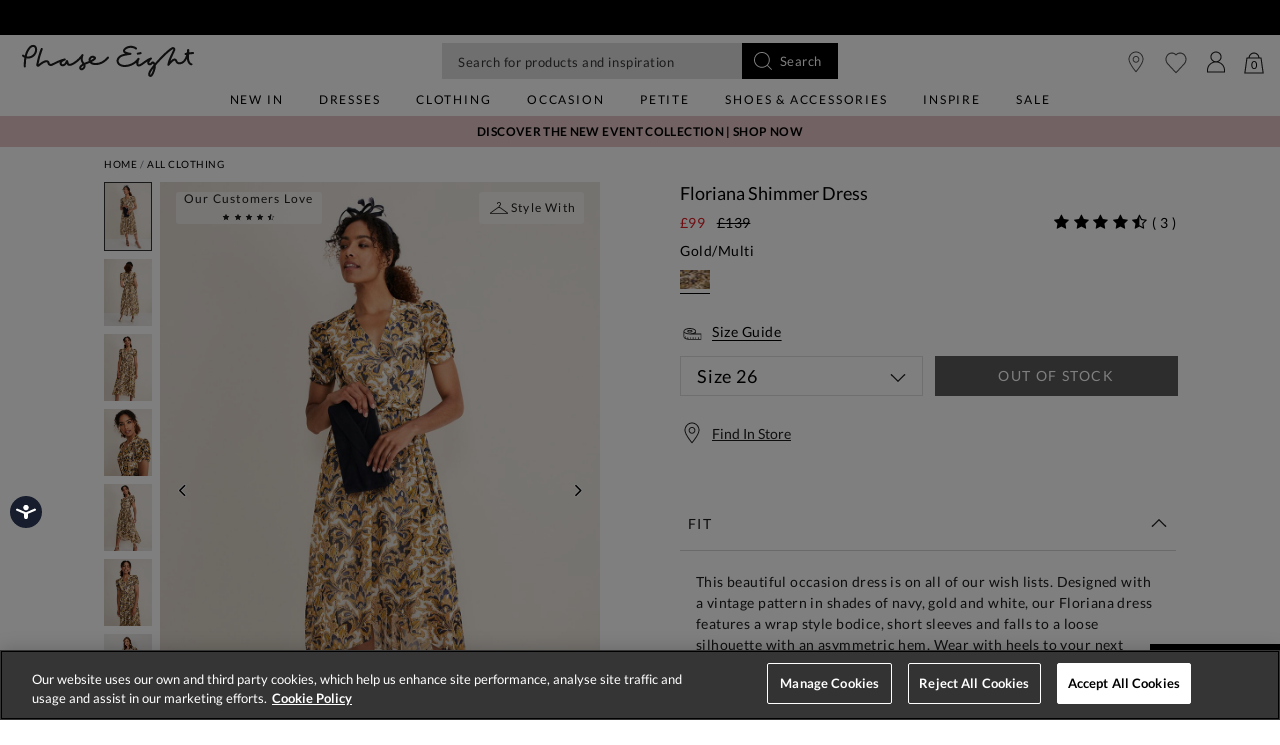

--- FILE ---
content_type: text/html;charset=UTF-8
request_url: https://www.phase-eight.com/product/floriana-shimmer-dress-22107072826.html
body_size: 41450
content:
<!DOCTYPE html>
<html lang="en">
<head>
<!--[if gt IE 9]><!-->


<script>
(function() {
  var d = document;
  var c = d.createElement('script');
  if (!('noModule' in c) && 'onbeforeload' in c) {
    var s = false;
    d.addEventListener('beforeload', function(e) {
      if (e.target === c) {
        s = true;
      } else if (!e.target.hasAttribute('nomodule') || !s) {
        return;
      }
      e.preventDefault();
    }, true);

    c.type = 'module';
    c.src = '.';
    d.head.appendChild(c);
    c.remove();
  }
}());
</script>


<script>window.beesfra={"app":{"basePath":"/on/demandware.static/Sites-P8-UK-Site/-/en/v1768888097184/","additionalScripts":["productDetail"],"projectScripts":[]},"config":{"disableIncompleteFormsSubmit":false,"customMapStyle":null,"sizeConversionZeroPad":true},"resources":{"storeLocator":{"errorLocationDisabled":"This site wants to use your device's location"}}};</script>

<script type="module" src="/on/demandware.static/Sites-P8-UK-Site/-/en/v1768888097184/js/main.js"></script>
<script nomodule defer src="/on/demandware.static/Sites-P8-UK-Site/-/en/v1768888097184/js/legacy/main.js"></script>


  



  



<!--<![endif]-->


































<link rel="canonical" href="https://www.phase-eight.com/product/floriana-shimmer-dress-22107072826.html" />

    
        <link rel="alternate" href="https://www.phase-eight.com/eu/product/floriana-shimmer-dress-22107072826.html" hreflang="en" />
    
        <link rel="alternate" href="https://www.phase-eight.com/row/product/floriana-shimmer-dress-22107072826.html" hreflang="en" />
    
        <link rel="alternate" href="https://www.phase-eight.com/row/product/floriana-shimmer-dress-22107072826.html" hreflang="x-default" />
    
        <link rel="alternate" href="https://www.phase-eight.com/au/product/floriana-shimmer-dress-22107072826.html" hreflang="en-au" />
    
        <link rel="alternate" href="https://www.phase-eight.com/product/floriana-shimmer-dress-22107072826.html" hreflang="en-gb" />
    
        <link rel="alternate" href="https://www.phase-eight.com/de/product/floriana-schimmerndes-kleid-22107072826.html" hreflang="de" />
    


<meta property="og:url" content="https://www.phase-eight.com/product/floriana-shimmer-dress-22107072826.html" />

  <meta http-equiv="content-language" content="en-GB" />


<meta charset=UTF-8>

<meta http-equiv="x-ua-compatible" content="ie=edge">

<meta name="viewport" content="width=device-width, initial-scale=1, maximum-scale=1, user-scalable=0"/>


  


<title>Floriana Shimmer Dress | Phase Eight UK | </title>

<link rel="apple-touch-icon" sizes="180x180" href="/on/demandware.static/Sites-P8-UK-Site/-/default/dwcfb19061/images/favicons/apple-touch-icon.png">
<link rel="icon" type="image/png" sizes="32x32" href="/on/demandware.static/Sites-P8-UK-Site/-/default/dw2dcaf86e/images/favicons/favicon-32x32.png">
<link rel="icon" type="image/png" sizes="16x16" href="/on/demandware.static/Sites-P8-UK-Site/-/default/dw17c038ca/images/favicons/favicon-16x16.png">
<link rel="manifest" href="/on/demandware.static/Sites-P8-UK-Site/-/default/dwfd34c470/images/favicons/site.webmanifest">
<meta name="msapplication-TileColor" content="#da532c">
<meta name="theme-color" content="#ffffff">









  
    <link rel="dns-prefetch" href="https://media.phase-eight.com">
    <link rel="preconnect" href="https://media.phase-eight.com">
  
    <link rel="dns-prefetch" href="https://try.abtasty.com">
    <link rel="preconnect" href="https://try.abtasty.com">
  



  <script type="text/javascript" src="https://try.abtasty.com/878fdfbfd8b1da497bb3d288341b4258.js" async></script>





















  
    <script type="text/javascript" src="https://chat.system.gnatta.com/script/app.js"></script>
  
    
    
  
  <div class="content-asset"><!-- dwMarker="content" dwContentID="a49ab750a78ef9d98428b9a07a" -->
    <!--Phase eight -->
<script type="text/javascript">
// Use your latest API key (94553a41-8b79-4f58-a2de-f205bd2e1fe8) to start a Gnatta web chat.
gnatta.start(
"94553a41-8b79-4f58-a2de-f205bd2e1fe8",
"https://chat.system.gnatta.com"
);
// Register the 3 web chat buttons on your web page for available, busy and offline
gnatta.registerWithOptions(
"b3dcd5f9-b110-400a-842d-e7b91cc658e5",
"gwc-chatAvailable",
"gwc-chatBusy",
"gwc-chatOffline",
{
hideBusy: true,
}
);
</script>
<script>
var isMobile = window.innerWidth < 769;
window.addEventListener('resize', function() {
isMobile = window.innerWidth < 769;
});
function updateButtonVisibility() {
const container = document.getElementById("gnatta-chat-container");
if (window.location.pathname === '/here-to-help/contact-us.html') {
if ($('#gwc-chatAvailable').is(":visible") === false) {
$('#gwc-chatAvailable1').hide();
} else {
$('#gwc-chatAvailable1').show();
}
}
// Check excluded URLs first
var excluded = ['/bag/', '/checkout', '/secure/checkout'];
for (let excludeURL of excluded) {
if (window.location.pathname.indexOf(excludeURL) === 0) {
container.style.visibility = 'hidden';
container.style.display = 'none';
return;
}
}
// Check always-enabled URLs
var alwaysEnableURL = ['/here-to-help/faqs.html', '/here-to-help/contact-us.html',
'/here-to-help/delivery.html', '/here-to-help/returns.html',
'/order/track/', '/stores', '/shopping-with-us/size-guide.html',
'/shopping-with-us/personal-styling.html'];
for (let enableURL of alwaysEnableURL) {
if (window.location.pathname.indexOf(enableURL) === 0) {
container.style.visibility = 'visible';
container.style.display = 'block';
return;
}
}
// Default behavior based on scroll and device type
const scrollPercentage = (window.innerHeight + window.scrollY) / document.body.clientHeight;
if (isMobile) {
const height = document.body.scrollHeight / 3;
if (window.scrollY < height || scrollPercentage > 0.95) {
container.style.visibility = 'hidden';
container.style.display = 'none';
} else {
container.style.visibility = 'visible';
container.style.display = 'block';
}
} else {
if (scrollPercentage > 0.95) {
container.style.visibility = 'hidden';
container.style.display = 'none';
} else {
container.style.visibility = 'visible';
container.style.display = 'block';
}
}
}
document.addEventListener("DOMContentLoaded", updateButtonVisibility);
document.onscroll = updateButtonVisibility;
</script>
<style>
.gnatta-inline-webchat-host-fullscreen {
overflow-y: hidden;
position: fixed;
}
.gnatta-webchat-hidden {
display: none;
}
.gnatta-inline-webchat {
max-width: 400px;
max-height: 600px;
width: 100%;
height: 100%;
position: fixed;
bottom: 0px;
right: 0px;
overflow: hidden;
visibility: visible;
z-index: 99999;
border: 0;
}
.gnatta-inline-webchat iframe {
width: 100%;
height: 100%;
border: 1px solid #e1e1e1;
box-shadow: 0 24px 0;
}
.gnatta-inline-webchat-collapse {
max-width: 400px;
max-height: 46px;
position: fixed;
bottom: 0px;
right: 0px;
z-index: 9999;
}
@media screen and (max-width: 430px) {
.gnatta-inline-webchat-collapse {
width: 100%;
max-width: 100%;
max-height: 46px;
position: fixed;
bottom: 0px;
right: 0px;
z-index: 9999;
}
.gnatta-inline-webchat {
right: 0px !important;
}
}
.gnatta-inline-webchat.fullscreen {
max-width: 100%;
max-height: 100%;
width: 100%;
height: 100%;
position: fixed;
top: 0;
bottom: 0;
right: 0;
left: 0;
border: 0;
padding: 0;
margin: 0;
float: none;
z-index: 9999;
border: none;
}
@media (min-width: 768px) {
#gnatta-chat-container {
display: block;
position: fixed;
bottom: 5%;
z-index: 99;
right: 0;
}
iframe#inline-gnatta-webchat {
min-height: 550px !important;
}
#gnatta-chat-container>#gwc-chatAvailable.btn.hidden,
#gnatta-chat-container>#gwc-chatBusy.btn.hidden {
display: none;
}
#gnatta-chat-container>.btn {
height: 40px;
width: 130px;
color: #ffffff;
background-color: #000000;
border-color: transparent;
padding: 0;
}
}
@media (max-width: 767px) {
#gnatta-chat-container {
display: block;
position: fixed;
bottom: 3rem;
right: 0;
z-index: 99;
}
#gnatta-chat-container>#gwc-chatAvailable.btn.hidden,
#gnatta-chat-container>#gwc-chatBusy.btn.hidden {
display: none;
}
#gnatta-chat-container>.btn {
width: 100px;
height: 30px;
color: #ffffff;
background-color: #000000;
border-color: transparent;
padding-right: 0px !important;
padding: 0;
font-size: 10px;
}
}
#gnatta-chat-container {
right: 0px !important;
}
</style>
<div id="gnatta-chat-container">
<button id="gwc-chatAvailable" type="button" class="btn btn-success hidden glyphicon glyphicon-envelope">
<span class="font-icon icon-fa-comment">&nbsp;</span>Chat</button><button id="gwc-chatBusy" type="button"
class="btn btn-warning hidden glyphicon glyphicon-envelope">
<span class="font-icon icon-fa-comment">&nbsp; </span>Chat</button><button id="gwc-chatOffline" type="button"
class="btn btn-danger hidden glyphicon glyphicon-envelope">
<span class="font-icon icon-fa-comment">&nbsp; </span>Chat
</button>
</div>

  </div> <!-- End content-asset -->





<link rel="preload" href="/on/demandware.static/Sites-P8-UK-Site/-/en/v1768888097184/css/style.css" as="style"/>



<meta name="description" content="This beautiful occasion dress is on all of our wish lists. Designed with a vintage pattern in shades of navy, gold and white, our Floriana dress features a wrap style bodice, short sleeves and falls to a loose silhouette with an asymmetric hem. Wear with heels to your next special event or dress down with sandals or trainers for a stunning evening look. &lt;br&gt;&lt;br&gt;This style is responsibly sourced. This style has been made from recycled polyester, giving materials that would have ended up in landfill a new lease of life. &lt;br&gt;&lt;br&gt;Find out more about the fibres we use &lt;a href=https://www.phase-eight.com/responsibly-sourced/fibres-we-use.html target=_blank style=text-decoration:underline;&gt;here&lt;/a&gt;. Phase Eight"/>








  <link rel="preload" as="image" href="https://www.phase-eight.com/dw/image/v2/BDCH_PRD/on/demandware.static/-/Sites-master-Catalog-P8/default/dw0cc101f7/images/221070728/221070728-01-floriana-shimmer-dress.jpg?sw=1000&amp;sh=1400&amp;strip=false">


<link rel="stylesheet" href="/on/demandware.static/Sites-P8-UK-Site/-/en/v1768888097184/css/style.css" fetchpriority="high"/>



  







  




  
  







  <script type="text/javascript">
    var dataLayer = dataLayer || [];
    dataLayer.push({"visitorIP":"3.148.253.105","country":"GB","currency":"USD","pageType":"pdp","subtype":[],"user":{"userId":"abm6NC33qdh8SZ9nVEDTquPFoy","status":"Logged Out","customerStatus":"new","registrationDate":null,"lastSignIn":null,"firstPurchaseDate":null,"lastPurchaseDate":null,"revenueToDate":null,"firstName":null,"lastName":null,"dayOfBirth":null,"monthOfBirth":null,"yearOfBirth":null,"title":null,"email":null,"ometriaUserId":null,"newsletterEmail":null}});
    
  </script>



  <script type="text/javascript">
    window.googleAnalytics = {
      DATA_LAYER_NAME : 'dataLayer',
      CONTAINER_ID: 'GTM-MRDXNM',
      ANALYTICS_EVENTS_KEY : 'analyticsEvents',
      TRACK_CHECKOUT_STEP_URL : 'https://www.phase-eight.com/on/demandware.store/Sites-P8-UK-Site/en/Checkout-TrackStep'
    };

    var dataLayer = dataLayer || [];

    
    
      dataLayer = dataLayer.concat(
        [{"event":"eec.view_item","ecommerce":{"currency":"USD","items":[{"affiliation":"P8-UK","discount":40,"item_brand":"Phase Eight","item_category":"Home/Plus Size/Plus Size Dresses and Jumpsuits","item_category2":"Dresses","item_category3":"Printed Occasion Dresses","item_category4":"Markdown","item_category5":"EVENTWEAR","categories":["Home > Plus Size > Plus Size Dresses and Jumpsuits","Home > Sale","Home > Plus Size > Plus Size Clothing","Home > Promotion","Home > Plus Size","Home > All Clothing > Dresses","Home > All Clothing","Home > All Clothing > Dresses > Dresses With Sleeves","Home > Sale > Sale Dresses under £100","Home","Home","Home > Black Friday > All Clothing & Accessories","Home","Home > Sale","Home > All Clothing > Dresses > Midi Dresses","Home > Black Friday Dresses","Home > What To Wear > Occasionwear","Home > All Clothing > Dresses > Occasion Dresses","Home > Black Friday","Home > Sale > Sale Occasionwear","Home > Sale > Sale Dresses"],"group_id":"PE221070","product_id":"221070728","item_id":"22107072826","item_name":"Floriana Shimmer Dress","item_variant":"26","price":"99","quantity":"1","imgUrl":"https://www.phase-eight.com/dw/image/v2/BDCH_PRD/on/demandware.static/-/Sites-master-Catalog-P8/default/dw0cc101f7/images/221070728/221070728-01-floriana-shimmer-dress.jpg?sw=1000&sh=1400&strip=false","inStock":true}]},"detail":{"products":[{"id":"22107072826","group_id":"PE221070","name":"Floriana Shimmer Dress","price":"99","originalPrice":"139","productPriceType":"Markdown","url":"https://www.phase-eight.com/product/floriana-shimmer-dress-22107072826.html","stock":1,"mVar":null,"sVar":0,"categories":["Home > Plus Size > Plus Size Dresses and Jumpsuits","Home > Sale","Home > Plus Size > Plus Size Clothing","Home > Promotion","Home > Plus Size","Home > All Clothing > Dresses","Home > All Clothing","Home > All Clothing > Dresses > Dresses With Sleeves","Home > Sale > Sale Dresses under £100","Home","Home","Home > Black Friday > All Clothing & Accessories","Home","Home > Sale","Home > All Clothing > Dresses > Midi Dresses","Home > Black Friday Dresses","Home > What To Wear > Occasionwear","Home > All Clothing > Dresses > Occasion Dresses","Home > Black Friday","Home > Sale > Sale Occasionwear","Home > Sale > Sale Dresses"],"categoryURL":"https://www.phase-eight.com/clothing/","images":["https://www.phase-eight.com/dw/image/v2/BDCH_PRD/on/demandware.static/-/Sites-master-Catalog-P8/default/dw0cc101f7/images/221070728/221070728-01-floriana-shimmer-dress.jpg?sw=1000&sh=1400&strip=false","https://www.phase-eight.com/dw/image/v2/BDCH_PRD/on/demandware.static/-/Sites-master-Catalog-P8/default/dw356bb03b/images/221070728/221070728-02-floriana-shimmer-dress.jpg?sw=1000&sh=1400&strip=false","https://www.phase-eight.com/dw/image/v2/BDCH_PRD/on/demandware.static/-/Sites-master-Catalog-P8/default/dwd7ff8d43/images/221070728/221070728-03-floriana-shimmer-dress.jpg?sw=1000&sh=1400&strip=false","https://www.phase-eight.com/dw/image/v2/BDCH_PRD/on/demandware.static/-/Sites-master-Catalog-P8/default/dwe0198146/images/221070728/221070728-04-floriana-shimmer-dress.jpg?sw=1000&sh=1400&strip=false","https://www.phase-eight.com/dw/image/v2/BDCH_PRD/on/demandware.static/-/Sites-master-Catalog-P8/default/dw553acac3/images/221070728/221070728-05-floriana-shimmer-dress.jpg?sw=1000&sh=1400&strip=false","https://www.phase-eight.com/dw/image/v2/BDCH_PRD/on/demandware.static/-/Sites-master-Catalog-P8/default/dwcc8be76d/images/221070728/221070728-06-floriana-shimmer-dress.jpg?sw=1000&sh=1400&strip=false","https://www.phase-eight.com/dw/image/v2/BDCH_PRD/on/demandware.static/-/Sites-master-Catalog-P8/default/dw32bf593a/images/221070728/221070728-07-floriana-shimmer-dress.jpg?sw=1000&sh=1400&strip=false","https://www.phase-eight.com/dw/image/v2/BDCH_PRD/on/demandware.static/-/Sites-master-Catalog-P8/default/dw4adebe24/images/221070728/221070728-99-floriana-shimmer-dress.jpg?sw=1000&sh=1400&strip=false"],"category":"Home/Plus Size/Plus Size Dresses and Jumpsuits","brand":"Phase Eight","category0":"Dresses","category1":"Printed Occasion Dresses","endUse":"EVENTWEAR","quantity":"1","variant":"26","dimension10":"Gold/Multi","dimension11":"-40","dimension12":0,"description":"This beautiful occasion dress is on all of our wish lists. Designed with a vintage pattern  in shades of navy, gold and white, our Floriana dress features a wrap style bodice, short sleeves and falls to a loose silhouette with an asymmetric hem. Wear with heels to your next special event or dress down with sandals or trainers for a stunning evening look. &lt;br&gt;&lt;br&gt;This style is responsibly sourced. This style has been made from recycled polyester, giving materials that would have ended up in landfill a new lease of life. &lt;br&gt;&lt;br&gt;Find out more about the fibres we use &lt;a href=https://www.phase-eight.com/responsibly-sourced/fibres-we-use.html target=_blank style=text-decoration:underline;&gt;here&lt;/a&gt;.&lt;br&gt;&lt;ul&gt;&lt;li&gt;Model wears UK size 10 5&#x27;8.5 / 174.5cm&lt;/li&gt;&lt;li&gt;Regular Fit&lt;/li&gt;&lt;li&gt;Carina&#x27;s height is 174cm + wears UK 18&lt;/li&gt;&lt;/ul&gt;","product_id":"221070728","availability":[{"size":"06","colour":"Gold/Multi","status":"out_of_stock"},{"size":"08","colour":"Gold/Multi","status":"out_of_stock"},{"size":"10","colour":"Gold/Multi","status":"out_of_stock"},{"size":"12","colour":"Gold/Multi","status":"out_of_stock"},{"size":"14","colour":"Gold/Multi","status":"out_of_stock"},{"size":"16","colour":"Gold/Multi","status":"out_of_stock"},{"size":"18","colour":"Gold/Multi","status":"out_of_stock"},{"size":"20","colour":"Gold/Multi","status":"out_of_stock"},{"size":"22","colour":"Gold/Multi","status":"out_of_stock"},{"size":"24","colour":"Gold/Multi","status":"out_of_stock"},{"size":"26","colour":"Gold/Multi","status":"out_of_stock"}]}]}}]
      );

      
    

  <!-- Google Tag Manager -->
    (function(w,d,s,l,i){w[l]=w[l]||[];w[l].push({'gtm.start':
    new Date().getTime(),event:'gtm.js'});var f=d.getElementsByTagName(s)[0],
    j=d.createElement(s),dl=l!='dataLayer'?'&l='+l:'';j.async=true;j.src=
    'https://www.googletagmanager.com/gtm.js?id='+i+dl;f.parentNode.insertBefore(j,f);
    })(window,document,'script','dataLayer','GTM-MRDXNM');
  </script>
  <!-- End Google Tag Manager -->






  <meta name="google-site-verification" content="ICZuqRMgxvJvDfvdkk3FxuUKo4VLDg7FQCFHrSfnQqo" />



<meta property="og:site_name" content="Phase Eight" />
<meta property="og:title" content="Floriana Shimmer Dress | Phase Eight UK | " />

  <meta property="og:description" content="This beautiful occasion dress is on all of our wish lists. Designed with a vintage pattern in shades of navy, gold and white, our Floriana dress features a wrap style bodice, short sleeves and falls to a loose silhouette with an asymmetric hem. Wear with heels to your next special event or dress down with sandals or trainers for a stunning evening look. &lt;br&gt;&lt;br&gt;This style is responsibly sourced. This style has been made from recycled polyester, giving materials that would have ended up in landfill a new lease of life. &lt;br&gt;&lt;br&gt;Find out more about the fibres we use &lt;a href=https://www.phase-eight.com/responsibly-sourced/fibres-we-use.html target=_blank style=text-decoration:underline;&gt;here&lt;/a&gt;." />


  <meta property="og:type" content="product" />
  
    
      <meta property="og:image" content="https://www.phase-eight.com/dw/image/v2/BDCH_PRD/on/demandware.static/-/Sites-master-Catalog-P8/default/dw0cc101f7/images/221070728/221070728-01-floriana-shimmer-dress.jpg?sw=1000&amp;sh=1400&amp;strip=false" />
    
    
      
        <meta property="og:product:price:amount" content="99.00" />
        <meta property="og:product:price:currency" content="GBP" />
      
    
  




<meta name="twitter:card" content="summary_large_image" />
<meta name="twitter:site" content="@Phase_Eight" />
<meta name="twitter:title" content="Floriana Shimmer Dress | Phase Eight UK | " />

  <meta name="twitter:description" content="This beautiful occasion dress is on all of our wish lists. Designed with a vintage pattern in shades of navy, gold and white, our Floriana dress features a wrap style bodice, short sleeves and falls to a loose silhouette with an asymmetric hem. Wear with heels to your next special event or dress down with sandals or trainers for a stunning evening look. &lt;br&gt;&lt;br&gt;This style is responsibly sourced. This style has been made from recycled polyester, giving materials that would have ended up in landfill a new lease of life. &lt;br&gt;&lt;br&gt;Find out more about the fibres we use &lt;a href=https://www.phase-eight.com/responsibly-sourced/fibres-we-use.html target=_blank style=text-decoration:underline;&gt;here&lt;/a&gt;." />


  
    <meta name="twitter:image" content="https://www.phase-eight.com/dw/image/v2/BDCH_PRD/on/demandware.static/-/Sites-master-Catalog-P8/default/dw0cc101f7/images/221070728/221070728-01-floriana-shimmer-dress.jpg?sw=1000&amp;sh=1400&amp;strip=false" />
  






<script src="https://cdnjs.cloudflare.com/ajax/libs/jquery/3.4.1/jquery.min.js" async></script>





  <link rel="stylesheet" href="/on/demandware.static/-/Sites/en/v1768888097184/clientv258.css" fetchpriority="low" as="style"/>












<script type="text/javascript">//<!--
/* <![CDATA[ (head-active_data.js) */
var dw = (window.dw || {});
dw.ac = {
    _analytics: null,
    _events: [],
    _category: "",
    _searchData: "",
    _anact: "",
    _anact_nohit_tag: "",
    _analytics_enabled: "true",
    _timeZone: "Europe/London",
    _capture: function(configs) {
        if (Object.prototype.toString.call(configs) === "[object Array]") {
            configs.forEach(captureObject);
            return;
        }
        dw.ac._events.push(configs);
    },
	capture: function() { 
		dw.ac._capture(arguments);
		// send to CQ as well:
		if (window.CQuotient) {
			window.CQuotient.trackEventsFromAC(arguments);
		}
	},
    EV_PRD_SEARCHHIT: "searchhit",
    EV_PRD_DETAIL: "detail",
    EV_PRD_RECOMMENDATION: "recommendation",
    EV_PRD_SETPRODUCT: "setproduct",
    applyContext: function(context) {
        if (typeof context === "object" && context.hasOwnProperty("category")) {
        	dw.ac._category = context.category;
        }
        if (typeof context === "object" && context.hasOwnProperty("searchData")) {
        	dw.ac._searchData = context.searchData;
        }
    },
    setDWAnalytics: function(analytics) {
        dw.ac._analytics = analytics;
    },
    eventsIsEmpty: function() {
        return 0 == dw.ac._events.length;
    }
};
/* ]]> */
// -->
</script>
<script type="text/javascript">//<!--
/* <![CDATA[ (head-cquotient.js) */
var CQuotient = window.CQuotient = {};
CQuotient.clientId = 'bdch-P8-UK';
CQuotient.realm = 'BDCH';
CQuotient.siteId = 'P8-UK';
CQuotient.instanceType = 'prd';
CQuotient.locale = 'en';
CQuotient.fbPixelId = '__UNKNOWN__';
CQuotient.activities = [];
CQuotient.cqcid='';
CQuotient.cquid='';
CQuotient.cqeid='';
CQuotient.cqlid='';
CQuotient.apiHost='api.cquotient.com';
/* Turn this on to test against Staging Einstein */
/* CQuotient.useTest= true; */
CQuotient.useTest = ('true' === 'false');
CQuotient.initFromCookies = function () {
	var ca = document.cookie.split(';');
	for(var i=0;i < ca.length;i++) {
	  var c = ca[i];
	  while (c.charAt(0)==' ') c = c.substring(1,c.length);
	  if (c.indexOf('cqcid=') == 0) {
		CQuotient.cqcid=c.substring('cqcid='.length,c.length);
	  } else if (c.indexOf('cquid=') == 0) {
		  var value = c.substring('cquid='.length,c.length);
		  if (value) {
		  	var split_value = value.split("|", 3);
		  	if (split_value.length > 0) {
			  CQuotient.cquid=split_value[0];
		  	}
		  	if (split_value.length > 1) {
			  CQuotient.cqeid=split_value[1];
		  	}
		  	if (split_value.length > 2) {
			  CQuotient.cqlid=split_value[2];
		  	}
		  }
	  }
	}
}
CQuotient.getCQCookieId = function () {
	if(window.CQuotient.cqcid == '')
		window.CQuotient.initFromCookies();
	return window.CQuotient.cqcid;
};
CQuotient.getCQUserId = function () {
	if(window.CQuotient.cquid == '')
		window.CQuotient.initFromCookies();
	return window.CQuotient.cquid;
};
CQuotient.getCQHashedEmail = function () {
	if(window.CQuotient.cqeid == '')
		window.CQuotient.initFromCookies();
	return window.CQuotient.cqeid;
};
CQuotient.getCQHashedLogin = function () {
	if(window.CQuotient.cqlid == '')
		window.CQuotient.initFromCookies();
	return window.CQuotient.cqlid;
};
CQuotient.trackEventsFromAC = function (/* Object or Array */ events) {
try {
	if (Object.prototype.toString.call(events) === "[object Array]") {
		events.forEach(_trackASingleCQEvent);
	} else {
		CQuotient._trackASingleCQEvent(events);
	}
} catch(err) {}
};
CQuotient._trackASingleCQEvent = function ( /* Object */ event) {
	if (event && event.id) {
		if (event.type === dw.ac.EV_PRD_DETAIL) {
			CQuotient.trackViewProduct( {id:'', alt_id: event.id, type: 'raw_sku'} );
		} // not handling the other dw.ac.* events currently
	}
};
CQuotient.trackViewProduct = function(/* Object */ cqParamData){
	var cq_params = {};
	cq_params.cookieId = CQuotient.getCQCookieId();
	cq_params.userId = CQuotient.getCQUserId();
	cq_params.emailId = CQuotient.getCQHashedEmail();
	cq_params.loginId = CQuotient.getCQHashedLogin();
	cq_params.product = cqParamData.product;
	cq_params.realm = cqParamData.realm;
	cq_params.siteId = cqParamData.siteId;
	cq_params.instanceType = cqParamData.instanceType;
	cq_params.locale = CQuotient.locale;
	
	if(CQuotient.sendActivity) {
		CQuotient.sendActivity(CQuotient.clientId, 'viewProduct', cq_params);
	} else {
		CQuotient.activities.push({activityType: 'viewProduct', parameters: cq_params});
	}
};
/* ]]> */
// -->
</script>
<!-- Demandware Apple Pay -->

<style type="text/css">ISAPPLEPAY{display:inline}.dw-apple-pay-button,.dw-apple-pay-button:hover,.dw-apple-pay-button:active{background-color:black;background-image:-webkit-named-image(apple-pay-logo-white);background-position:50% 50%;background-repeat:no-repeat;background-size:75% 60%;border-radius:5px;border:1px solid black;box-sizing:border-box;margin:5px auto;min-height:30px;min-width:100px;padding:0}
.dw-apple-pay-button:after{content:'Apple Pay';visibility:hidden}.dw-apple-pay-button.dw-apple-pay-logo-white{background-color:white;border-color:white;background-image:-webkit-named-image(apple-pay-logo-black);color:black}.dw-apple-pay-button.dw-apple-pay-logo-white.dw-apple-pay-border{border-color:black}</style>

</head>


<body class="rd_PDP transparent-header new-pdp">
<div class="page" data-action="Product-Show" data-querystring="pid=22107072826" data-currency="GBP">



<link rel="stylesheet" href="/on/demandware.static/Sites-P8-UK-Site/-/en/v1768888097184/css/globale/styles.css" />
<script type="text/javascript" id="globale-script-loader-data" src="/on/demandware.static/Sites-P8-UK-Site/-/en/v1768888097184/js/geScriptLoader.js">
{
  "action": "Globale-ScriptLoaderData",
  "queryString": "",
  "locale": "en",
  "clientJsUrl": "https://web.global-e.com/merchant/clientsdk/1489",
  "apiVersion": "2.1.4",
  "clientJsMerchantId": 1489,
  "clientSettings": "{\"AllowClientTracking\":{\"Value\":\"true\"},\"CDNEnabled\":{\"Value\":\"true\"},\"CheckoutContainerSuffix\":{\"Value\":\"Global-e_International_Checkout\"},\"FT_IsAnalyticsSDKEnabled\":{\"Value\":\"true\"},\"FullClientTracking\":{\"Value\":\"true\"},\"IsMonitoringMerchant\":{\"Value\":\"true\"},\"IsV2Checkout\":{\"Value\":\"true\"},\"SetGEInCheckoutContainer\":{\"Value\":\"true\"},\"ShowFreeShippingBanner\":{\"Value\":\"true\"},\"TabletAsMobile\":{\"Value\":\"false\"},\"AdScaleClientSDKURL\":{\"Value\":\"https://web.global-e.com/merchant/GetAdScaleClientScript?merchantId=1489\"},\"AmazonUICulture\":{\"Value\":\"en-GB\"},\"AnalyticsSDKCDN\":{\"Value\":\"https://globale-analytics-sdk.global-e.com/PROD/bundle.js\"},\"AnalyticsUrl\":{\"Value\":\"https://services.global-e.com/\"},\"BfGoogleAdsEnabled\":{\"Value\":\"false\"},\"BfGoogleAdsLifetimeInDays\":{\"Value\":\"30\"},\"CashbackServiceDomainUrl\":{\"Value\":\"https://finance-cashback.global-e.com\"},\"CDNUrl\":{\"Value\":\"https://webservices.global-e.com/\"},\"ChargeMerchantForPrepaidRMAOfReplacement\":{\"Value\":\"false\"},\"CheckoutCDNURL\":{\"Value\":\"https://webservices.global-e.com/\"},\"EnableReplaceUnsupportedCharactersInCheckout\":{\"Value\":\"false\"},\"Environment\":{\"Value\":\"PRODUCTION\"},\"FinanceServiceBaseUrl\":{\"Value\":\"https://finance-calculations.global-e.com\"},\"FT_AnalyticsSdkEnsureClientIdSynchronized\":{\"Value\":\"true\"},\"FT_BrowsingStartCircuitBreaker\":{\"Value\":\"true\"},\"FT_BrowsingStartEventInsteadOfPageViewed\":{\"Value\":\"true\"},\"FT_IsLegacyAnalyticsSDKEnabled\":{\"Value\":\"true\"},\"FT_IsShippingCountrySwitcherPopupAnalyticsEnabled\":{\"Value\":\"false\"},\"FT_IsWelcomePopupAnalyticsEnabled\":{\"Value\":\"false\"},\"FT_PostponePageViewToPageLoadComplete\":{\"Value\":\"true\"},\"FT_UseGlobalEEngineConfig\":{\"Value\":\"true\"},\"FT_UtmRaceConditionEnabled\":{\"Value\":\"true\"},\"GTM_ID\":{\"Value\":\"GTM-PWW94X2\"},\"InternalTrackingEnabled\":{\"Value\":\"false\"},\"InvoiceEditorURL\":{\"Value\":\"documents/invoice_editor\"},\"PixelAddress\":{\"Value\":\"https://utils.global-e.com\"},\"RangeOfAdditionalPaymentFieldsToDisplayIDs\":{\"Value\":\"[1,2,3,4,5,6,7,8,9,10,11,12,13,14,15,16,17,18,19,20]\"},\"ReconciliationServiceBaseUrl\":{\"Value\":\"https://finance-reconciliation-engine.global-e.com\"},\"RefundRMAReplacementShippingTypes\":{\"Value\":\"[2,3,4]\"},\"RefundRMAReplacementStatuses\":{\"Value\":\"[9,11,12]\"},\"TrackingV2\":{\"Value\":\"true\"},\"UseShopifyCheckoutForPickUpDeliveryMethod\":{\"Value\":\"false\"},\"MerchantIdHashed\":{\"Value\":\"mZt4\"}}",
  "clientJsDomain": "https://web.global-e.com",
  "cookieDomain": "www.phase-eight.com",
  "globaleOperatedCountry": true,
  "performFrontendSiteUrlRedirect": true,
  "getSiteRedirectUrl": "https://www.phase-eight.com/on/demandware.store/Sites-P8-UK-Site/en/Globale-GetSiteRedirectUrl",
  "geoLocationCountryCode": {
    "countryCode": "US",
    "isCountryExists": true
  },
  "siteId": "P8-UK",
  "country": "US",
  "currency": "USD",
  "culture": "en-US",
  "allowedSite": false,
  "languageSwitcher": {
    "enabled": false
  },
  "allowedCurrencies": {
    "default": [
      "GBP",
      "EUR",
      "USD"
    ],
    "NZ": [
      "GBP",
      "EUR",
      "USD",
      "AUD"
    ]
  }
}
</script>





  <script type="application/ld+json">{
  
    "@context":"http://schema.org/",
    "@type":"Product",
    "name":"Floriana Shimmer Dress",
    "image":[
      "https://www.phase-eight.com/dw/image/v2/BDCH_PRD/on/demandware.static/-/Sites-master-Catalog-P8/default/dw0cc101f7/images/221070728/221070728-01-floriana-shimmer-dress.jpg?sw=1000&amp;sh=1400&amp;strip=false",
      "https://www.phase-eight.com/dw/image/v2/BDCH_PRD/on/demandware.static/-/Sites-master-Catalog-P8/default/dw356bb03b/images/221070728/221070728-02-floriana-shimmer-dress.jpg?sw=1000&amp;sh=1400&amp;strip=false",
      "https://www.phase-eight.com/dw/image/v2/BDCH_PRD/on/demandware.static/-/Sites-master-Catalog-P8/default/dwd7ff8d43/images/221070728/221070728-03-floriana-shimmer-dress.jpg?sw=1000&amp;sh=1400&amp;strip=false",
      "https://www.phase-eight.com/dw/image/v2/BDCH_PRD/on/demandware.static/-/Sites-master-Catalog-P8/default/dwe0198146/images/221070728/221070728-04-floriana-shimmer-dress.jpg?sw=1000&amp;sh=1400&amp;strip=false",
      "https://www.phase-eight.com/dw/image/v2/BDCH_PRD/on/demandware.static/-/Sites-master-Catalog-P8/default/dw553acac3/images/221070728/221070728-05-floriana-shimmer-dress.jpg?sw=1000&amp;sh=1400&amp;strip=false",
      "https://www.phase-eight.com/dw/image/v2/BDCH_PRD/on/demandware.static/-/Sites-master-Catalog-P8/default/dwcc8be76d/images/221070728/221070728-06-floriana-shimmer-dress.jpg?sw=1000&amp;sh=1400&amp;strip=false",
      "https://www.phase-eight.com/dw/image/v2/BDCH_PRD/on/demandware.static/-/Sites-master-Catalog-P8/default/dw32bf593a/images/221070728/221070728-07-floriana-shimmer-dress.jpg?sw=1000&amp;sh=1400&amp;strip=false",
      "https://www.phase-eight.com/dw/image/v2/BDCH_PRD/on/demandware.static/-/Sites-master-Catalog-P8/default/dw4adebe24/images/221070728/221070728-99-floriana-shimmer-dress.jpg?sw=1000&amp;sh=1400&amp;strip=false"
      ],
    "description":"This beautiful occasion dress is on all of our wish lists. Designed with a vintage pattern  in shades of navy, gold and white, our Floriana dress features a wrap style bodice, short sleeves and falls to a loose silhouette with an asymmetric hem. Wear with heels to your next special event or dress down with sandals or trainers for a stunning evening look. &lt;br&gt;&lt;br&gt;This style is responsibly sourced. This style has been made from recycled polyester, giving materials that would have ended up in landfill a new lease of life. &lt;br&gt;&lt;br&gt;Find out more about the fibres we use &lt;a href=https://www.phase-eight.com/responsibly-sourced/fibres-we-use.html target=_blank style=text-decoration:underline;&gt;here&lt;/a&gt;.&lt;br&gt;&lt;ul&gt;&lt;li&gt;Model wears UK size 10 5'8.5 / 174.5cm&lt;/li&gt;&lt;li&gt;Regular Fit&lt;/li&gt;&lt;li&gt;Carina's height is 174cm + wears UK 18&lt;/li&gt;&lt;/ul&gt;",
    
      "aggregateRating":{
        "@type":"AggregateRating",
        "ratingValue":"4.7",
        "reviewCount":"3"
      },
    
    "offers":{
      "@type":"Offer",
      
        
          "priceCurrency":"GBP",
        
      
      
        
          "price": "99.00",
        
      
      "itemCondition":"http://schema.org/NewCondition",
      "availability":"http://schema.org/InStock",
      
        "url": "https://www.phase-eight.com/product/floriana-shimmer-dress-22107072826.html",
      
      "seller":{
        "@type":"Organization",
        "name":"Phase Eight",
        
          "url": "https://www.phase-eight.com/product/floriana-shimmer-dress-22107072826.html",
        
        
          "identifier": "22107072826"
        
      }
    },
    
      "sku": "PE221070",
      "mpn": "PE221070",
    
    
      "material": "100% Polyester",
    
    
      "color": "Gold/Multi",
    
    
      "productID": "22107072826"
    
  
}
</script>



































  






  




  <!-- Google Tag Manager (noscript) -->
  <noscript>
    <iframe src="https://www.googletagmanager.com/ns.html?id=GTM-MRDXNM" height="0" width="0" style="display:none;visibility:hidden"></iframe>
  </noscript>
  <!-- End Google Tag Manager (noscript) -->















<div class="header-banner slide-up new-promo-banner new-global-banner">
  <div class="container-fluid">
    <div class="row">
      <div class="col-12 col-md-8 col-lg-10 offset-md-2 offset-lg-1 banner-container">
        <div class="content mx-3">
          
          
            <div class="header-banner-promo rd-promo-banner-text">
              
	 


	
	
		<style>
    div[data-action=Search-Show] .header-banner-bottom-new.header-banner-promo {
           display: block;
           text-align: center;
           padding: 0.5rem 1rem;
   }
   .header-banner-bottom-new.header-banner-promo {
           background-color: #E6C5C7 !important;
       }
   .header-banner-bottom-new.header-banner-promo a{
           color: #010101 !important;
       }
       .header-banner.header-banner-bottom.slide-up {
           display:none;
           background: #E6C5C7 !important;
       }
   
       .header-banner.header-banner-bottom.slide-up a {
           color: #010101 !important;
           text-transform: uppercase;
       }
   
       @media (max-width: 992px) {
           .new-pdp .header-banner.new-promo-banner .banner-container {
               padding: 0;
               top: 1px;
           }
   
           .new-pdp .header-banner.new-promo-banner {
               background-color: #E6C5C7 !important;
           }
           .new-pdp .header-banner.new-global-banner:has(.rd-global-banner-text > div:not(.carousel), .product-desc-tab-body li > div:not(.carousel), .product-desc-tab-body p > div:not(.carousel), .rd-global-banner-text p, .product-desc-tab-body li p, .product-desc-tab-body p p, .rd-global-banner-text a, .product-desc-tab-body li a, .product-desc-tab-body p a), .new-pdp .header-banner.new-global-banner:has(.rd-global-banner-text .carousel-item, .product-desc-tab-body li .carousel-item, .product-desc-tab-body p .carousel-item), .new-pdp div.header-banner.new-global-banner {
                /*background: #fff !important;*/
                background-color: #E6C5C7 !important;
                background: #E6C5C7 !important;
            }
   
       }
   
       .new-pdp .header-banner-bottom-new.header-banner-promo {
           background-color: #E6C5C7 !important;
       }
   
       .new-pdp .header-banner.new-promo-banner .header-banner-promo a {
           color: #010101 !important;
       }
   
   .product-detail__promotions .callout p {
       color: #010101 !important;
       margin-bottom: 0;
   }
   
   .product-tile__promotions .callout{
       color:#de1c24;
       font-weight:bold;
   }
   
   div[data-action="Home-Show"] .header-banner.header-banner-bottom{
       display: block;
       background-color:#E6C5C7 !important;
   }
   /* div[data-action="Home-Show"] .header-banner.header-banner-bottom a > b{
    font-weight: 500;
   } */
   </style>
   
   <a href="https://www.phase-eight.com/clothing/occasionwear/"><b>DISCOVER THE NEW EVENT COLLECTION | SHOP NOW</b></a>
	

 
	
            </div>
          
          <div class="header-banner-global rd-global-banner-text">
            
	 


	
	
		<!-- default-stripbanner-141025 -->
<style>
    .vert .carousel-item-next.carousel-item-left,
    .vert .carousel-item-prev.carousel-item-right {
        -webkit-transform: translate3d(0, 0, 0);
        transform: translate3d(0, 0, 0);
        -webkit-transition: 1s;
        -moz-transition: 1s;
        -ms-transition: 1s;
        -o-transition: 1s;
        transition: 1s;
    }
  
    .vert .carousel-item-next,
    .vert .active.carousel-item-right {
        -webkit-transform: translate3d(0, 100%, 0);
        transform: translate3d(0, 100% 0);
        -webkit-transition: 1s;
        -moz-transition: 1s;
        -ms-transition: 1s;
        -o-transition: 1s;
        transition: 1s;
    }
  
    .vert .carousel-item-prev,
    .vert .active.carousel-item-left {
        -webkit-transform: translate3d(0, -100%, 0);
        transform: translate3d(0, -100%, 0);
        -webkit-transition: 1s;
        -moz-transition: 1s;
        -ms-transition: 1s;
        -o-transition: 1s;
        transition: 1s;
    }
  
    .new-pdp .header-banner.new-global-banner:has(.rd-global-banner-text > div:not(.carousel), .product-desc-tab-body li > div:not(.carousel), .product-desc-tab-body p > div:not(.carousel), .rd-global-banner-text p, .product-desc-tab-body li p, .product-desc-tab-body p p, .rd-global-banner-text a, .product-desc-tab-body li a, .product-desc-tab-body p a), .new-pdp .header-banner.new-global-banner:has(.rd-global-banner-text .carousel-item, .product-desc-tab-body li .carousel-item, .product-desc-tab-body p .carousel-item), .new-pdp div.header-banner.new-global-banner,.header-banner.slide-up {
        background: #fff !important;
    }
    .new-pdp .header-banner.new-global-banner .header-banner-global a, .header-banner.slide-up a{
        color: #000!important;
      }
    .country-selector__current__selection {
        color: #000!important;
    }
  
    @media (max-width: 544px) {
      .header-banner.slide-up {
        background: #fff !important;
        font-size: 0.775rem;
      }
  
      .header-banner.slide-up a{
        color: #000!important;
      }
      .country-selector__current__selection {
        color: #000!important;
    }
    .header-banner.slide-up .banner-container .content.mx-3 {
        margin-left: 0 !important;
        margin-right: 0 !important;
    }
    }
    @media (max-width: 420px) {
        .header-banner.slide-up a{
            font-size: 0.700rem;
        }
    }
    @media (max-width: 379px) {
        .header-banner.slide-up a{
            font-size: 0.775rem;
        }
    }
    @media (max-width: 340px) {
        .header-banner.slide-up a{
            font-size: 0.675rem;
        }
    }
    .header-banner.header-banner-bottom {
        display: none;
    }
    @media (min-width: 768px) {
    .header-banner .country-selector__current, .header-banner .country-selector__current:not([href]):not([tabindex]):hover{
        color:#000;
        }
        
        .header-banner .country-selector__current, .header-banner .country-selector__current:not([href]):not([tabindex]){
        color:#000;
        }
    }
@media (min-width: 992px) {
.nav-menu__items--level-2 li.nav-menu__item[class*="col-"] {
padding-left: 12px;
padding-right: 12px;
}
.nav-menu__items--level-2{
padding-bottom:32px !important;
}
}
/***Removing goodwood sticket from seach box***/
.suggestions .suggestions__products .lockup-sticker {
    display: none;
}
.header-banner.slide-up a.sale-link {
    color: #FF0000 !important;
}
.new-pdp .header-banner.new-global-banner .header-banner-global a.sale-link, .header-banner.slide-up a.sale-link {
    color: #FF0000 !important;
}

  </style>
  
  <div class="container">
    <div id="carouselVertical" class="carousel vert slide" data-ride="carousel" data-interval="900">
        <div class="carousel-inner">
            <div class="carousel-item active">
                <p class="mb-0">
                    <a href="https://www.phase-eight.com/sale/" class="sale-link">
                        Sale: Up To 60% Off | Shop Now
                    </a>
                </p>
            </div>
        <div class="carousel-item bg-pink1">
          <p class="mb-0">
              <a href="https://www.phase-eight.com/here-to-help/delivery.html">
                  Free standard delivery on orders over £150
              </a>
          </p>
      </div>

      <div class="carousel-item">
          <p class="mb-0">
              <a href="https://www.phase-eight.com/here-to-help/delivery.html">
                  Order by 8pm for next day delivery*
              </a>
          </p>
      </div>
    </div>
    </div>
  </div>
  
  <script src="https://code.jquery.com/jquery-3.6.0.min.js"
    integrity="sha256-/xUj+3OJU5yExlq6GSYGSHk7tPXikynS7ogEvDej/m4=" crossorigin="anonymous"></script>
<script>
    $(document).ready(function(){
        //$(".primary-category-slider .nav-menu__item-link-name:contains(Sale)").css("color", "#FF0000");
        //Navigation sub links in red
        $(".nav-menu__item-link--level-1 .nav-menu__item-link-name:contains('Dresses')").closest(".nav-menu__item").find(".nav-menu__item-link--level-3 .nav-menu__item-link-name:contains('Sale Dresses')").css("color", "#FF0000");
        $(".nav-menu__item-link--level-1 .nav-menu__item-link-name:contains('Clothing')").closest(".nav-menu__item").find(".nav-menu__item-link--level-3 .nav-menu__item-link-name:contains('Sale')").css("color", "#FF0000");
        $(".nav-menu__item-link--level-1 .nav-menu__item-link-name:contains('Occasion')").closest(".nav-menu__item").find(".nav-menu__item-link--level-3 .nav-menu__item-link-name:contains('Sale Occasion')").css("color", "#FF0000");
        $(".nav-menu__item-link--level-1 .nav-menu__item-link-name:contains('Petite')").closest(".nav-menu__item").find(".nav-menu__item-link--level-3 .nav-menu__item-link-name:contains('Sale Petites')").css("color", "#FF0000");
        $(".nav-menu__item-link--level-1 .nav-menu__item-link-name:contains('Shoes & Accessories')").closest(".nav-menu__item").find(".nav-menu__item-link--level-3 .nav-menu__item-link-name:contains('Sale Shoes')").css("color", "#FF0000");
        $(".nav-menu__item-link--level-1 .nav-menu__item-link-name:contains('Shoes & Accessories')").closest(".nav-menu__item").find(".nav-menu__item-link--level-3 .nav-menu__item-link-name:contains('Sale Accessories')").css("color", "#FF0000");
        $(".nav-menu__item-link--level-1 .nav-menu__item-link-name:contains('Partywear')").closest(".nav-menu__item").find(".nav-menu__item-link--level-3 .nav-menu__item-link-name:contains('Sale Partywear')").css("color", "#FF0000");
    });
</script>
	

 
	
          </div>
        </div>
      </div>
        
        
          <div class="col-1 pl-0 text-right align-self-center globale-selector container">
            

































    <div class="country-selector globale-selector" data-size-conversions="{&quot;prefix&quot;:&quot;UK&quot;,&quot;sizes&quot;:{&quot;default&quot;:[6,8,10,12,14,16,18,20,22,24,26],&quot;current&quot;:[6,8,10,12,14,16,18,20,22,24,26]}}"
    data-shoe-size-conversions="{&quot;prefix&quot;:null,&quot;sizes&quot;:{&quot;default&quot;:null,&quot;current&quot;:null}}">
        


<div class="country-selector__current">
<span class="country-selector__current country-selector__current__selection d-inline-block">
US
&#40;$&#41;
</span>
</div>


    </div>


          </div>
        
    </div>
  </div>
</div>

<header
  class="compact-header header-z-index header-sticky
    
    "
  
>
  <nav>
    <div class="header container">
      <div class="header-items row justify-content-between">
        <div class="header-item__menu d-flex">
          <div class="header-element header-element__menu menu d-inline-block d-lg-none nav-menu__link"
  data-toggle=".nav-menu" aria-expanded="false">
  
      <img class="header-imag" src="/on/demandware.static/Sites-P8-UK-Site/-/default/dw81766c5a/images/menu.svg" alt="Menu" loading="eager"/>
  
  <div class="nav-menu__link__text text-center">Menu</div>
</div>

          <div class="header-element left header-element__search menu nav-menu__link d-lg-none d-none"
    data-toggle="search-mobile" role="button" aria-expanded="false">
    <img src="/on/demandware.static/Sites-P8-UK-Site/-/default/dwbb7cf6a4/images/search.svg" alt="Looking for something?.." loading="eager" fetchpriority="high"/>
</div>

          <div class="header-search d-lg-none"></div>
          <div class="header-element stores left">
            <a href="https://www.phase-eight.com/stores/">
    
        <img src="/on/demandware.static/Sites-P8-UK-Site/-/default/dw5da2640d/images/store.svg" alt="Phase Eight" loading="eager"/>
    
</a>
          </div>
          <div class="header-element logo left d-none d-md-block">
            
  <a class="navbar-header brand pl-2 pl-md-0" href="/" title="Phase Eight Home">
    <img class="header-image" src="/on/demandware.static/Sites-P8-UK-Site/-/default/dw968a4526/images/logo.svg" alt="Phase Eight" loading="eager"/>
  </a>


          </div>
          <div class="header-element__user left user mr-20 d-none">
            
































  
    <a href="https://www.phase-eight.com/login/">
      <div class="header-element__icon">
          <img src="/on/demandware.static/Sites-P8-UK-Site/-/default/dwdb4dff5f/images/account.svg" alt="Phase Eight" loading="eager"/>
      </div>
      <span class="header-element__text user-message">
        Sign In
      </span>
    </a>
  

          </div>
        </div>
        <div class="header-element logo center d-block d-sm-none">
          
  <a class="navbar-header brand pl-2 pl-md-0" href="/" title="Phase Eight Home">
    <img class="header-image" src="/on/demandware.static/Sites-P8-UK-Site/-/default/dw968a4526/images/logo.svg" alt="Phase Eight" loading="eager"/>
  </a>


        </div>
        <div class="header-item__search center">
          

<div class="site-search px-md-0">
  <form role="search" action="/search/" method="get" name="simpleSearch" novalidate>
    
    <input class="form-control search-field"
      type="search"
      name="q"
      value=""
      placeholder="Looking for something?.."
      autocomplete="off"
      aria-label="Looking for something?.." />
    
      <div class="suggestions-wrapper" data-url="/on/demandware.store/Sites-P8-UK-Site/en/SearchServices-GetSuggestions?q="></div>
      <div class="trending-suggestions">
        






























<div class="suggestions text-left row text-capitalize">
  <div class="close-button-wrapper close-search-wrapper close-search pull-right d-md-none">
    <button type="button" class="close close-button close-search" aria-label="Close">
      
  


<i class="font-icon icon-cross " aria-hidden="true"></i>

    </button>
  </div>

  <span class="arrow-up position-absolute bg-white"></span>

  <div class="suggestions-outer-container container-fluid px-0 px-md-2">
    
      <div class="row suggestions-title-row">
        <h2 class="suggestions-title">
          <span>Trending Now:</span>
        </h2>
      </div>
    

    <div class="row suggestions-container mb-md-4">
      
      <div class="suggestions__products">
        
          
	 


	





























<div class="product-suggestions container">
  <div class="row text-left">
    
  </div>
</div>
 
	
        
      </div>
    </div>

    <span class="suggestions__footer hidden-sm-down js-load-recent-search" url="/on/demandware.store/Sites-P8-UK-Site/en/SearchServices-RecentSearches">
    </span>
    <div class="clear-search-footer text-center d-md-none">
      <button type="button" class="close-button close-search" aria-label="Close">
        Clear
  


<i class="font-icon icon-cross " aria-hidden="true"></i>

      </button>
    </div>
  </div>
</div>

      </div>
    
    <input type="hidden" value="en" name="lang" />
    <input type="hidden" value="search" name="suggestion" />
    <div class="site-search__controls position-relative">
      <a href="javascript:;" class="clear-search position-absolute text-capitalize">
        <u>Clear search</u>
        
  


<i class="font-icon icon-cross clear-search__icon" aria-hidden="true"></i>

      </a>
      <button type="submit" class="btn btn-link search-button py-1 d-inline-block position-absolute search-icon-wrapper" data-button-text="Search">
        
          <img src="/on/demandware.static/Sites-P8-UK-Site/-/default/dwbb7cf6a4/images/search.svg" alt="Looking for something?.." loading="eager"/>
        
      </button>
    </div>
  </form>
</div>

        </div>
        <div class="right-container">
          <div class="header-items__controls--right right">
            <div class="row no-gutters inner-container">
  
    <div class="header-element header-element__wishlist wishlist">
      <a class="wishlist-link" href="https://www.phase-eight.com/wishlist/">
  
    <span class="header-element__icon">
      
        <img class="wishlist" src="/on/demandware.static/Sites-P8-UK-Site/-/default/dw8010cce4/images/wishlist.svg" alt="wishlist" loading="eager"/>
      
    </span>
  
  <span class="header-element__text">
    Wishlist
  </span>
  
</a>
<div class="wishlist__indicator wishlist__indicator--added border">
  <span class="wishlist__indicator__arrow-up border d-none d-md-block"></span>
  <div class="wishlist__indicator__content p-2">
    <div class="wishlist__indicator__icon mb-2">
      <span class="wishlist-icon wishlist-icon--active">
  <svg
    version="1.1" id="Layer_1" xmlns="http://www.w3.org/2000/svg" xmlns:xlink="http://www.w3.org/1999/xlink" x="0px" y="0px"
    width="40px" height="40px" viewBox="0 0 40 40" enable-background="new 0 0 40 40" xml:space="preserve"
  >
    <g transform="translate(0,-952.36218)">
      <path fill="#1d1d1d" d="M10.435,952.922c-2.667,0-5.32,1.164-7.344,3.501c-4.043,4.674-4.053,12.176-0.014,16.855l16.18,18.742
        c0.392,0.455,1.137,0.455,1.527,0c5.398-6.238,10.785-12.484,16.183-18.724c4.044-4.674,4.044-12.18,0-16.856
        c-4.046-4.675-10.661-4.675-14.703,0l-2.234,2.559l-2.235-2.576C15.616,953.892,12.913,952.909,10.435,952.922L10.435,952.922z"/>
    </g>
  </svg>

</span>
    </div>
    <div class="wishlist__indicator__text">
      Added to Wishlist
    </div>
  </div>
</div>

<div class="wishlist__indicator wishlist__indicator--removed border">
  <span class="wishlist__indicator__arrow-up border d-none d-md-block"></span>
  <div class="wishlist__indicator__content p-2">
    <div class="wishlist__indicator__icon mb-2">
      <span class="wishlist-icon wishlist-icon--inactive">
  <svg
    version="1.1" id="Layer_1" xmlns="http://www.w3.org/2000/svg" xmlns:xlink="http://www.w3.org/1999/xlink" x="0px" y="0px"
    width="40px" height="40px" viewBox="0 0 40 40" enable-background="new 0 0 40 40" xml:space="preserve"
  >
    <g transform="translate(0,-952.36218)">
      <path fill="#1d1d1d" d="M10.382,952.922c-2.667,0-5.321,1.164-7.344,3.501c-4.044,4.674-4.054,12.176-0.015,16.855l16.181,18.742
        c0.391,0.456,1.136,0.456,1.527,0c5.397-6.237,10.784-12.483,16.182-18.724c4.043-4.674,4.043-12.18,0-16.856
        c-4.045-4.675-10.661-4.675-14.703,0l-2.234,2.559l-2.235-2.576C15.563,953.892,12.86,952.909,10.382,952.922L10.382,952.922z
        M10.382,955.207c2.102,0,4.216,0.944,5.85,2.831l2.988,3.464c0.392,0.458,1.137,0.458,1.528,0l2.975-3.448
        c3.264-3.774,8.415-3.774,11.679,0c3.266,3.775,3.266,9.87,0,13.646c-5.142,5.942-10.283,11.895-15.425,17.833L4.552,971.682
        c-3.264-3.779-3.266-9.87,0-13.644C6.183,956.151,8.28,955.207,10.382,955.207z"/>
    </g>
  </svg>
</span>

    </div>
    <div class="wishlist__indicator__text">
      Removed from Wishlist
    </div>
  </div>
</div>

    </div>
  
  <div class="header-element header-element__user user">
    
































  
    <a href="https://www.phase-eight.com/login/">
      <div class="header-element__icon">
          <img src="/on/demandware.static/Sites-P8-UK-Site/-/default/dwdb4dff5f/images/account.svg" alt="Phase Eight" loading="eager"/>
      </div>
      <span class="header-element__text user-message">
        Sign In
      </span>
    </a>
  

  </div>
    <div class="header-element header-element__stores stores right">
      <a href="https://www.phase-eight.com/stores/">
    
        <img src="/on/demandware.static/Sites-P8-UK-Site/-/default/dw5da2640d/images/store.svg" alt="Phase Eight" loading="eager"/>
    
</a>
    </div>
  <div class="header-element header-element__minicart minicart js-minicart" data-action-url="/on/demandware.store/Sites-P8-UK-Site/en/Cart-MiniCartShow" url="/on/demandware.store/Sites-P8-UK-Site/en/Cart-MiniCart">
    































<div class="minicart-total">
  <a class="minicart-link " href="https://www.phase-eight.com/bag/" title="View Bag">
    <div class="header-element__icon minicart-icon__container">
      
        <img class="minicart" src="/on/demandware.static/Sites-P8-UK-Site/-/default/dw69f092e7/images/minicart.svg" alt="Bag" loading="eager"/>
      
    </div>
    <span class="minicart-label header-element__text">
      Bag
    </span>
    <span class="minicart-round-element">
    <span class="minicart-quantity" data-qt="0.0">0</span>
  </a>
  <span class="minicart-grand-total" data-total="">
    
      
    
  </span>
</div>
<div class="minicart__pane collapse" data-init-flyout-under-header="null" id="miniCart">
  <div class="modal-background show" data-target="#miniCart" data-toggle="collapse" role="button" aria-expanded="false" aria-controls="#miniCart"></div>
  <div class="minicart__container d-block border-left">

  </div>
</div>

  </div>
</div>

          </div>
          <div class="header-item__search right d-none">
              

<div class="site-search px-md-0">
  <form role="search" action="/search/" method="get" name="simpleSearch" novalidate>
    
    <input class="form-control search-field"
      type="search"
      name="q"
      value=""
      placeholder="Looking for something?.."
      autocomplete="off"
      aria-label="Looking for something?.." />
    
      <div class="suggestions-wrapper" data-url="/on/demandware.store/Sites-P8-UK-Site/en/SearchServices-GetSuggestions?q="></div>
      <div class="trending-suggestions">
        






























<div class="suggestions text-left row text-capitalize">
  <div class="close-button-wrapper close-search-wrapper close-search pull-right d-md-none">
    <button type="button" class="close close-button close-search" aria-label="Close">
      
  


<i class="font-icon icon-cross " aria-hidden="true"></i>

    </button>
  </div>

  <span class="arrow-up position-absolute bg-white"></span>

  <div class="suggestions-outer-container container-fluid px-0 px-md-2">
    
      <div class="row suggestions-title-row">
        <h2 class="suggestions-title">
          <span>Trending Now:</span>
        </h2>
      </div>
    

    <div class="row suggestions-container mb-md-4">
      
      <div class="suggestions__products">
        
          
	 


	





























<div class="product-suggestions container">
  <div class="row text-left">
    
  </div>
</div>
 
	
        
      </div>
    </div>

    <span class="suggestions__footer hidden-sm-down js-load-recent-search" url="/on/demandware.store/Sites-P8-UK-Site/en/SearchServices-RecentSearches">
    </span>
    <div class="clear-search-footer text-center d-md-none">
      <button type="button" class="close-button close-search" aria-label="Close">
        Clear
  


<i class="font-icon icon-cross " aria-hidden="true"></i>

      </button>
    </div>
  </div>
</div>

      </div>
    
    <input type="hidden" value="en" name="lang" />
    <input type="hidden" value="search" name="suggestion" />
    <div class="site-search__controls position-relative">
      <a href="javascript:;" class="clear-search position-absolute text-capitalize">
        <u>Clear search</u>
        
  


<i class="font-icon icon-cross clear-search__icon" aria-hidden="true"></i>

      </a>
      <button type="submit" class="btn btn-link search-button py-1 d-inline-block position-absolute search-icon-wrapper" data-button-text="Search">
        
          <img src="/on/demandware.static/Sites-P8-UK-Site/-/default/dwbb7cf6a4/images/search.svg" alt="Looking for something?.." loading="eager"/>
        
      </button>
    </div>
  </form>
</div>

          </div>
        </div>
      </div>
    </div>
  
      
	 


	

  
  
    






























  
  


  


<nav
  id="main-nav"
  class="
    nav-menu d-lg-block position-lg-static w-lg-100 mw-lg-100 mx-lg-auto text-lg-center border-left border-lg-left-0
    nav-menu--left
    nav-menu--slide
    "
  aria-label="Main menu" role="navigation"
>
  <div class="nav-menu__overlay" data-toggle=".nav-menu"><!-- overlay after menu activation --></div>
  <div class="nav-menu__header d-lg-none">
    <div class="nav-menu__header__logo-row row align-items-center no-gutters">
      <div class="nav-menu__header__logo col-6 col-lg-4 pt-1 mb-sm-0 order-1">
        
  <a class="navbar-header brand pl-2 pl-md-0" href="/" title="Phase Eight Home">
    <img class="header-image" src="/on/demandware.static/Sites-P8-UK-Site/-/default/dw968a4526/images/logo.svg" alt="Phase Eight" loading="eager"/>
  </a>


      </div>
      <div class="nav-menu__header__close col-6 col-lg-4 px-0 mb-lg-1 mb-sm-0 order-1">
        <button class="btn btn-link nav-menu__close line-height-1" data-toggle=".nav-menu">
          
  


<i class="font-icon icon-cross d-block nav-menu__close-icon" aria-hidden="true"></i>

          <span class="nav-menu__close-text small">Close</span>
        </button>
      </div>
    </div>
    <div class="nav-menu__search w-100 pt-2 pb-3 position-relative clearfix-self">
      
      

<div class="site-search px-md-0">
  <form role="search" action="/search/" method="get" name="simpleSearch" novalidate>
    
    <input class="form-control search-field"
      type="search"
      name="q"
      value=""
      placeholder="Looking for something?.."
      autocomplete="off"
      aria-label="Looking for something?.." />
    
    <input type="hidden" value="en" name="lang" />
    <input type="hidden" value="search" name="suggestion" />
    <div class="site-search__controls position-relative">
      <a href="javascript:;" class="clear-search position-absolute text-capitalize">
        <u>Clear search</u>
        
  


<i class="font-icon icon-cross clear-search__icon" aria-hidden="true"></i>

      </a>
      <button type="submit" class="btn btn-link search-button py-1 d-inline-block position-absolute search-icon-wrapper" data-button-text="Search">
        
          <img src="/on/demandware.static/Sites-P8-UK-Site/-/default/dwbb7cf6a4/images/search.svg" alt="Looking for something?.." loading="eager"/>
        
      </button>
    </div>
  </form>
</div>

    </div>
    <div class="imagery-navigation d-md-none">
      
	 


	
  
    
      <div class="content-block-event">
        <style>
  .imagery-navigation {
    padding-left: 0;
  }

  .imagery-navigation img {
    width: 100%;
    height: auto;
  }

  .nav-menu__header {
    padding-bottom: 2rem;
  }

  .nav-menu__body {
    height: -webkit-calc(100% - 365px);
    height: calc(100% - 365px);
  }

  .imagery-navigation .cat-Imagery {
    gap: 0.5rem;
    padding: 0px 8px;
  }
</style>
<div class="d-flex cat-Imagery">

  <a href="https://www.phase-eight.com/clothing/occasionwear/" title="Occasion">
    <img src="https://www.phase-eight.com/on/demandware.static/-/Library-Sites-P8SharedLibrary/default/dw28a98b14/images/2026/meganav/12-01-26/Occasion_M.jpg" class="w-100 img-fluid lazy cld-responsive"
      loading="eager" fetchpriority="high" alt="Occasion" width="176" height="176" style="max-width: 500px;" />
    <span class="cat-name text-center pt-2 d-block">Occasion</span>
  </a>
  <a href="https://www.phase-eight.com/clothing/dresses/" title="Dresses">
    <img src="https://www.phase-eight.com/on/demandware.static/-/Library-Sites-P8SharedLibrary/default/dwd54b7e68/images/2026/meganav/12-01-26/Dresses_M.jpg" class="w-100 img-fluid lazy cld-responsive"
      loading="eager" fetchpriority="high" alt="Dresses" width="176" height="176" style="max-width: 500px;" />
    <span class="cat-name text-center pt-2 d-block">Dresses</span>
  </a>

  <a href="https://www.phase-eight.com/clothing/coats/" title="Coats">
    <img src="https://www.phase-eight.com/on/demandware.static/-/Library-Sites-P8SharedLibrary/default/dw90e9dc0c/images/2026/meganav/12-01-26/Coats_M.jpg" class="w-100 img-fluid lazy cld-responsive"
      loading="eager" fetchpriority="high" alt="Coats" width="176" height="176" style="max-width: 500px;" />
    <span class="cat-name text-center pt-2 d-block">Coats</span>
  </a>
</div>
      </div>
    
  
 
	
    </div>
    































  
    
      <div id="item-aee844c7a32c280817953d4470-back" class="nav-menu__back collapse py-3 px-2">
        <a
          href="javascript:;"
          class="nav-menu__back-link"
          data-toggle="collapse" data-target="#item-aee844c7a32c280817953d4470-items,#item-aee844c7a32c280817953d4470-back" aria-expanded="false" aria-controls="#item-aee844c7a32c280817953d4470-items,#item-aee844c7a32c280817953d4470-back"
        >
          <span class="nav-menu__back-link-chevron">
            
  


<i class="font-icon icon-chevron-left nav-menu__back-link-chevron-icon" aria-hidden="true"></i>

          </span>
          <span class="nav-menu__back-link-text">Back</span>
        </a>
      </div>
    
  
    
      <div id="item-c14f0c2cbd5f49bd782944c9a4-back" class="nav-menu__back collapse py-3 px-2">
        <a
          href="javascript:;"
          class="nav-menu__back-link"
          data-toggle="collapse" data-target="#item-c14f0c2cbd5f49bd782944c9a4-items,#item-c14f0c2cbd5f49bd782944c9a4-back" aria-expanded="false" aria-controls="#item-c14f0c2cbd5f49bd782944c9a4-items,#item-c14f0c2cbd5f49bd782944c9a4-back"
        >
          <span class="nav-menu__back-link-chevron">
            
  


<i class="font-icon icon-chevron-left nav-menu__back-link-chevron-icon" aria-hidden="true"></i>

          </span>
          <span class="nav-menu__back-link-text">Back</span>
        </a>
      </div>
    
  
    
      <div id="item-56bf848ed1487befc82853b3ca-back" class="nav-menu__back collapse py-3 px-2">
        <a
          href="javascript:;"
          class="nav-menu__back-link"
          data-toggle="collapse" data-target="#item-56bf848ed1487befc82853b3ca-items,#item-56bf848ed1487befc82853b3ca-back" aria-expanded="false" aria-controls="#item-56bf848ed1487befc82853b3ca-items,#item-56bf848ed1487befc82853b3ca-back"
        >
          <span class="nav-menu__back-link-chevron">
            
  


<i class="font-icon icon-chevron-left nav-menu__back-link-chevron-icon" aria-hidden="true"></i>

          </span>
          <span class="nav-menu__back-link-text">Back</span>
        </a>
      </div>
    
  
    
      <div id="item-9a849c371222565063b9576247-back" class="nav-menu__back collapse py-3 px-2">
        <a
          href="javascript:;"
          class="nav-menu__back-link"
          data-toggle="collapse" data-target="#item-9a849c371222565063b9576247-items,#item-9a849c371222565063b9576247-back" aria-expanded="false" aria-controls="#item-9a849c371222565063b9576247-items,#item-9a849c371222565063b9576247-back"
        >
          <span class="nav-menu__back-link-chevron">
            
  


<i class="font-icon icon-chevron-left nav-menu__back-link-chevron-icon" aria-hidden="true"></i>

          </span>
          <span class="nav-menu__back-link-text">Back</span>
        </a>
      </div>
    
  
    
      <div id="item-14a5bbcf6daa2d7a4230f20e34-back" class="nav-menu__back collapse py-3 px-2">
        <a
          href="javascript:;"
          class="nav-menu__back-link"
          data-toggle="collapse" data-target="#item-14a5bbcf6daa2d7a4230f20e34-items,#item-14a5bbcf6daa2d7a4230f20e34-back" aria-expanded="false" aria-controls="#item-14a5bbcf6daa2d7a4230f20e34-items,#item-14a5bbcf6daa2d7a4230f20e34-back"
        >
          <span class="nav-menu__back-link-chevron">
            
  


<i class="font-icon icon-chevron-left nav-menu__back-link-chevron-icon" aria-hidden="true"></i>

          </span>
          <span class="nav-menu__back-link-text">Back</span>
        </a>
      </div>
    
  
    
      <div id="item-32b136e31c7e6de57753e707d2-back" class="nav-menu__back collapse py-3 px-2">
        <a
          href="javascript:;"
          class="nav-menu__back-link"
          data-toggle="collapse" data-target="#item-32b136e31c7e6de57753e707d2-items,#item-32b136e31c7e6de57753e707d2-back" aria-expanded="false" aria-controls="#item-32b136e31c7e6de57753e707d2-items,#item-32b136e31c7e6de57753e707d2-back"
        >
          <span class="nav-menu__back-link-chevron">
            
  


<i class="font-icon icon-chevron-left nav-menu__back-link-chevron-icon" aria-hidden="true"></i>

          </span>
          <span class="nav-menu__back-link-text">Back</span>
        </a>
      </div>
    
  
    
      <div id="item-47bfa2c6dd10aaf0355247e0e6-back" class="nav-menu__back collapse py-3 px-2">
        <a
          href="javascript:;"
          class="nav-menu__back-link"
          data-toggle="collapse" data-target="#item-47bfa2c6dd10aaf0355247e0e6-items,#item-47bfa2c6dd10aaf0355247e0e6-back" aria-expanded="false" aria-controls="#item-47bfa2c6dd10aaf0355247e0e6-items,#item-47bfa2c6dd10aaf0355247e0e6-back"
        >
          <span class="nav-menu__back-link-chevron">
            
  


<i class="font-icon icon-chevron-left nav-menu__back-link-chevron-icon" aria-hidden="true"></i>

          </span>
          <span class="nav-menu__back-link-text">Back</span>
        </a>
      </div>
    
  
    
      <div id="item-f73b392f452d7a8230a749c07f-back" class="nav-menu__back collapse py-3 px-2">
        <a
          href="javascript:;"
          class="nav-menu__back-link"
          data-toggle="collapse" data-target="#item-f73b392f452d7a8230a749c07f-items,#item-f73b392f452d7a8230a749c07f-back" aria-expanded="false" aria-controls="#item-f73b392f452d7a8230a749c07f-items,#item-f73b392f452d7a8230a749c07f-back"
        >
          <span class="nav-menu__back-link-chevron">
            
  


<i class="font-icon icon-chevron-left nav-menu__back-link-chevron-icon" aria-hidden="true"></i>

          </span>
          <span class="nav-menu__back-link-text">Back</span>
        </a>
      </div>
    
  


  </div>
  <div class="nav-menu__body w-100 ">
    
    
      
      































  <ul class="nav-menu__items nav-menu__items--level-1 list-unstyled mb-lg-0 px-2">
    
      <li class="nav-menu__item nav-menu__item--item-aee844c7a32c280817953d4470 d-lg-inline-block px-lg-3">
        <a
          class="nav-menu__item-link nav-menu__item-link--level-1 d-block d-lg-inline-block" 
          href="/new/"
          
            data-target="#item-aee844c7a32c280817953d4470-items,#item-aee844c7a32c280817953d4470-back" aria-expanded="false" aria-controls="#item-aee844c7a32c280817953d4470-items,#item-aee844c7a32c280817953d4470-back"
          
        >
          <span class="nav-menu__item-link-name">New In</span>
          
            <span class="nav-menu__item-link-chevron float-right d-lg-none">
              
  


<i class="font-icon icon-chevron-right nav-menu__item-link-chevron-icon" aria-hidden="true"></i>

            </span>
          
        </a>
        
          
          
          































  <div class="nav-menu__overlay"><!-- overlay after menu activation --></div>
  <ul id="item-aee844c7a32c280817953d4470-items" class="nav-menu__items nav-menu__items--level-2 list-unstyled mb-lg-0 py-lg-4 collapse d-lg-block w-lg-100 text-left text-nowrap">
    
    
      <li class="nav-menu__item nav-menu__item--item-6a90ae821c929a08c49410257d d-lg-inline-block align-top text-lg-left col-lg-2">
        <a class="nav-menu__item-link--level-2 d-block nav-menu__item-link"
          href="/new/"
          
          
              data-toggle="collapse" data-target="#new-items" aria-expanded="true" aria-controls="#new-items"
          
        >
          <span class="nav-menu__item-link-name">SHOP ALL NEW IN</span>
          
            
              <span class="nav-menu__item-link-chevron--collapsed float-right d-lg-none">
                
  


<i class="font-icon icon-chevron-down nav-menu__item-link-chevron-icon" aria-hidden="true"></i>

              </span>
              <span class="nav-menu__item-link-chevron--expanded float-right d-lg-none">
                
  


<i class="font-icon icon-chevron-right nav-menu__item-link-chevron-icon" aria-hidden="true"></i>

              </span>
            
          
        </a>
        
          
          































  <ul id="new-items" class="nav-menu__items nav-menu__items--level-3 list-unstyled mb-0 mb-lg-0 mt-lg-4 collapse show">
    
      <li class="nav-menu__item nav-menu__item--new d-lg-block">
        <a class="nav-menu__item-link nav-menu__item-link--level-3 d-block d-lg-inline-block mb-0 mb-lg-1"
          href="/new/"
          >
          <span class="nav-menu__item-link-name">New Clothing</span>
        </a>
      </li>
    
      <li class="nav-menu__item nav-menu__item--new-dresses d-lg-block">
        <a class="nav-menu__item-link nav-menu__item-link--level-3 d-block d-lg-inline-block mb-0 mb-lg-1"
          href="/new/dresses/"
          >
          <span class="nav-menu__item-link-name">New Dresses</span>
        </a>
      </li>
    
      <li class="nav-menu__item nav-menu__item--new-occasion d-lg-block">
        <a class="nav-menu__item-link nav-menu__item-link--level-3 d-block d-lg-inline-block mb-0 mb-lg-1"
          href="/new/occasionwear/"
          >
          <span class="nav-menu__item-link-name">New Occasion</span>
        </a>
      </li>
    
      <li class="nav-menu__item nav-menu__item--new-knitwear d-lg-block">
        <a class="nav-menu__item-link nav-menu__item-link--level-3 d-block d-lg-inline-block mb-0 mb-lg-1"
          href="/new/knitwear/"
          >
          <span class="nav-menu__item-link-name">New Knitwear</span>
        </a>
      </li>
    
      <li class="nav-menu__item nav-menu__item--new-coats d-lg-block">
        <a class="nav-menu__item-link nav-menu__item-link--level-3 d-block d-lg-inline-block mb-0 mb-lg-1"
          href="/new/coats/"
          >
          <span class="nav-menu__item-link-name">New Coats</span>
        </a>
      </li>
    
      <li class="nav-menu__item nav-menu__item--New Jumpsuits d-lg-block">
        <a class="nav-menu__item-link nav-menu__item-link--level-3 d-block d-lg-inline-block mb-0 mb-lg-1"
          href="/new/jumpsuits/"
          >
          <span class="nav-menu__item-link-name">New Jumpsuits</span>
        </a>
      </li>
    
      <li class="nav-menu__item nav-menu__item--New_petites d-lg-block">
        <a class="nav-menu__item-link nav-menu__item-link--level-3 d-block d-lg-inline-block mb-0 mb-lg-1"
          href="/new/petite/"
          >
          <span class="nav-menu__item-link-name">New Petites</span>
        </a>
      </li>
    
      <li class="nav-menu__item nav-menu__item--new-plus-size d-lg-block">
        <a class="nav-menu__item-link nav-menu__item-link--level-3 d-block d-lg-inline-block mb-0 mb-lg-1"
          href="/new/plus-size/"
          >
          <span class="nav-menu__item-link-name">New Plus Size</span>
        </a>
      </li>
    
      <li class="nav-menu__item nav-menu__item--new-accessories d-lg-block">
        <a class="nav-menu__item-link nav-menu__item-link--level-3 d-block d-lg-inline-block mb-0 mb-lg-1"
          href="/new/accessories/"
          >
          <span class="nav-menu__item-link-name">New Accessories &amp; Shoes</span>
        </a>
      </li>
    
  </ul>


        
      </li>
    
    
      <li class="nav-menu__item nav-menu__item--item-f17b429a72d0edd39881f48bed d-lg-inline-block align-top text-lg-left col-lg-2">
        <a class="nav-menu__item-link--level-2 d-block "
          
          
          
              data-toggle="collapse" data-target="#null-items" aria-expanded="true" aria-controls="#null-items"
          
        >
          <span class="nav-menu__item-link-name">SHOP BY EDITS</span>
          
        </a>
        
          
          































  <ul id="null-items" class="nav-menu__items nav-menu__items--level-3 list-unstyled mb-0 mb-lg-0 mt-lg-4 collapse show">
    
      <li class="nav-menu__item nav-menu__item--wedding-guest d-lg-block">
        <a class="nav-menu__item-link nav-menu__item-link--level-3 d-block d-lg-inline-block mb-0 mb-lg-1"
          href="/wedding/wedding-guest/"
          >
          <span class="nav-menu__item-link-name">Wedding Guest Edit</span>
        </a>
      </li>
    
      <li class="nav-menu__item nav-menu__item--workwear d-lg-block">
        <a class="nav-menu__item-link nav-menu__item-link--level-3 d-block d-lg-inline-block mb-0 mb-lg-1"
          href="/clothing/workwear/"
          >
          <span class="nav-menu__item-link-name">Workwear Edit</span>
        </a>
      </li>
    
      <li class="nav-menu__item nav-menu__item--winter-sun d-lg-block">
        <a class="nav-menu__item-link nav-menu__item-link--level-3 d-block d-lg-inline-block mb-0 mb-lg-1"
          href="/what-to-wear/winter-sun/"
          >
          <span class="nav-menu__item-link-name">Winter Sun Edit</span>
        </a>
      </li>
    
      <li class="nav-menu__item nav-menu__item--signature-collection d-lg-block">
        <a class="nav-menu__item-link nav-menu__item-link--level-3 d-block d-lg-inline-block mb-0 mb-lg-1"
          href="/what-to-wear/signature-collection/"
          >
          <span class="nav-menu__item-link-name">Signature Edit</span>
        </a>
      </li>
    
      <li class="nav-menu__item nav-menu__item--coming-soon d-lg-block">
        <a class="nav-menu__item-link nav-menu__item-link--level-3 d-block d-lg-inline-block mb-0 mb-lg-1"
          href="/coming-soon/"
          >
          <span class="nav-menu__item-link-name">Coming Soon</span>
        </a>
      </li>
    
  </ul>


        
      </li>
    

    
      <li class="nav-menu__content nav-menu__content--side nav-menu__content--new col-8 d-inline-block hidden-md-down">
        
          
	 


	
	
		<style type="text/css">
  .newin__navigation img:hover {
    opacity: 0.5;
  }
</style>
<div class="newin__navigation offset-left">
  <div class="row text-center">
    <!-- Popular Styles -->
    <div class="border-0 col-md-4 px-1">
      <a title="New Occasion" href="https://www.phase-eight.com/new/occasionwear/">
        <picture>
          <img src="https://www.phase-eight.com/on/demandware.static/-/Library-Sites-P8SharedLibrary/default/dw4ef65585/images/2025/meganav/30-12-25/Newin_Occ_Nav.jpg"
            class="w-100 img-fluid lazy cld-responsive" loading="lazy" fetchpriority="low" alt="New Occasion" width="956"
            height="1240" />
        </picture>

        <div class="align-items-center d-flex justify-content-center">
          <p class="mt-auto">New Occasion</p>
        </div>
      </a>
    </div>

    <div class="border-0 col-md-4 px-1">
      <a href="https://www.phase-eight.com/new/dresses/" title="New Dresses">
        <picture>
          <img src="https://www.phase-eight.com/on/demandware.static/-/Library-Sites-P8SharedLibrary/default/dw7f234dcb/images/2025/meganav/30-12-25/Newin_Dresses_Nav.jpg"
            class="w-100 img-fluid lazy cld-responsive" loading="lazy" fetchpriority="low" alt="New Dresses" width="956"
            height="1240" />
        </picture>
        <div class="align-items-center d-flex justify-content-center pb-2">
          <p class="mt-auto">New Dresses</p>
        </div>
      </a>
    </div>

    <div class="border-0 col-md-4 px-1">
      <a href="https://www.phase-eight.com/new/coats/" title="New Coats">
        <picture>
          <img src="https://www.phase-eight.com/on/demandware.static/-/Library-Sites-P8SharedLibrary/default/dw56ec1983/images/2025/meganav/30-12-25/Newin_Coats_Nav.jpg"
            class="w-100 img-fluid lazy cld-responsive" loading="lazy" fetchpriority="low" alt="New Coats" width="956"
            height="1240" />
        </picture>
        <div class="align-items-center d-flex justify-content-center pb-2">
          <p class="mt-auto">New Coats</p>
        </div>
      </a>
    </div>
  </div>
</div>
	

 
	
        
      </li>
    
    <li class="nav-menu__content nav-menu__content--bottom nav-menu__content--new col-12 d-block hidden-md-down">
      
        
	 

	
      
    </li>
  </ul>


        
      </li>
    
      <li class="nav-menu__item nav-menu__item--item-c14f0c2cbd5f49bd782944c9a4 d-lg-inline-block px-lg-3">
        <a
          class="nav-menu__item-link nav-menu__item-link--level-1 d-block d-lg-inline-block" 
          href="/clothing/dresses/"
          
            data-target="#item-c14f0c2cbd5f49bd782944c9a4-items,#item-c14f0c2cbd5f49bd782944c9a4-back" aria-expanded="false" aria-controls="#item-c14f0c2cbd5f49bd782944c9a4-items,#item-c14f0c2cbd5f49bd782944c9a4-back"
          
        >
          <span class="nav-menu__item-link-name">Dresses</span>
          
            <span class="nav-menu__item-link-chevron float-right d-lg-none">
              
  


<i class="font-icon icon-chevron-right nav-menu__item-link-chevron-icon" aria-hidden="true"></i>

            </span>
          
        </a>
        
          
          
          































  <div class="nav-menu__overlay"><!-- overlay after menu activation --></div>
  <ul id="item-c14f0c2cbd5f49bd782944c9a4-items" class="nav-menu__items nav-menu__items--level-2 list-unstyled mb-lg-0 py-lg-4 collapse d-lg-block w-lg-100 text-left text-nowrap">
    
    
      <li class="nav-menu__item nav-menu__item--item-58987c4993af87e0052af5dd03 d-lg-inline-block align-top text-lg-left col-lg-2">
        <a class="nav-menu__item-link--level-2 d-block nav-menu__item-link"
          href="/clothing/dresses/"
          
          
              data-toggle="collapse" data-target="#dresses-items" aria-expanded="true" aria-controls="#dresses-items"
          
        >
          <span class="nav-menu__item-link-name">SHOP ALL DRESSES</span>
          
            
              <span class="nav-menu__item-link-chevron--collapsed float-right d-lg-none">
                
  


<i class="font-icon icon-chevron-down nav-menu__item-link-chevron-icon" aria-hidden="true"></i>

              </span>
              <span class="nav-menu__item-link-chevron--expanded float-right d-lg-none">
                
  


<i class="font-icon icon-chevron-right nav-menu__item-link-chevron-icon" aria-hidden="true"></i>

              </span>
            
          
        </a>
        
          
          































  <ul id="dresses-items" class="nav-menu__items nav-menu__items--level-3 list-unstyled mb-0 mb-lg-0 mt-lg-4 collapse show">
    
      <li class="nav-menu__item nav-menu__item--new-dresses d-lg-block">
        <a class="nav-menu__item-link nav-menu__item-link--level-3 d-block d-lg-inline-block mb-0 mb-lg-1"
          href="/new/dresses/"
          >
          <span class="nav-menu__item-link-name">New Dresses</span>
        </a>
      </li>
    
      <li class="nav-menu__item nav-menu__item--occasion d-lg-block">
        <a class="nav-menu__item-link nav-menu__item-link--level-3 d-block d-lg-inline-block mb-0 mb-lg-1"
          href="/clothing/dresses/occasion/"
          >
          <span class="nav-menu__item-link-name">Occasion Dresses</span>
        </a>
      </li>
    
      <li class="nav-menu__item nav-menu__item--jumpsuits d-lg-block">
        <a class="nav-menu__item-link nav-menu__item-link--level-3 d-block d-lg-inline-block mb-0 mb-lg-1"
          href="/clothing/jumpsuits/"
          >
          <span class="nav-menu__item-link-name">Jumpsuits</span>
        </a>
      </li>
    
      <li class="nav-menu__item nav-menu__item--knitted d-lg-block">
        <a class="nav-menu__item-link nav-menu__item-link--level-3 d-block d-lg-inline-block mb-0 mb-lg-1"
          href="/clothing/dresses/knitted/"
          >
          <span class="nav-menu__item-link-name">Knitted Dresses</span>
        </a>
      </li>
    
      <li class="nav-menu__item nav-menu__item--day d-lg-block">
        <a class="nav-menu__item-link nav-menu__item-link--level-3 d-block d-lg-inline-block mb-0 mb-lg-1"
          href="/clothing/dresses/day/"
          >
          <span class="nav-menu__item-link-name">Day Dresses</span>
        </a>
      </li>
    
      <li class="nav-menu__item nav-menu__item--black-tie d-lg-block">
        <a class="nav-menu__item-link nav-menu__item-link--level-3 d-block d-lg-inline-block mb-0 mb-lg-1"
          href="/clothing/dresses/evening/"
          >
          <span class="nav-menu__item-link-name">Evening Dresses</span>
        </a>
      </li>
    
      <li class="nav-menu__item nav-menu__item--collection-8 d-lg-block">
        <a class="nav-menu__item-link nav-menu__item-link--level-3 d-block d-lg-inline-block mb-0 mb-lg-1"
          href="/clothing/dresses/collection-8/"
          >
          <span class="nav-menu__item-link-name">Collection 8 Dresses</span>
        </a>
      </li>
    
  </ul>


        
      </li>
    
    
      <li class="nav-menu__item nav-menu__item--item-67f992329ce545f52b982c209d d-lg-inline-block align-top text-lg-left col-lg-2">
        <a class="nav-menu__item-link--level-2 d-block "
          
          
          
              data-toggle="collapse" data-target="#null-items" aria-expanded="true" aria-controls="#null-items"
          
        >
          <span class="nav-menu__item-link-name">SHOP BY COLOUR</span>
          
        </a>
        
          
          































  <ul id="null-items" class="nav-menu__items nav-menu__items--level-3 list-unstyled mb-0 mb-lg-0 mt-lg-4 collapse show">
    
      <li class="nav-menu__item nav-menu__item--black-dresses d-lg-block">
        <a class="nav-menu__item-link nav-menu__item-link--level-3 d-block d-lg-inline-block mb-0 mb-lg-1"
          href="/clothing/dresses/black/"
          >
          <span class="nav-menu__item-link-name">Black Dresses</span>
        </a>
      </li>
    
      <li class="nav-menu__item nav-menu__item--blue-dresses d-lg-block">
        <a class="nav-menu__item-link nav-menu__item-link--level-3 d-block d-lg-inline-block mb-0 mb-lg-1"
          href="/clothing/dresses/blue/"
          >
          <span class="nav-menu__item-link-name">Blue Dresses</span>
        </a>
      </li>
    
      <li class="nav-menu__item nav-menu__item--pink-dresses d-lg-block">
        <a class="nav-menu__item-link nav-menu__item-link--level-3 d-block d-lg-inline-block mb-0 mb-lg-1"
          href="/clothing/dresses/pink/"
          >
          <span class="nav-menu__item-link-name">Pink Dresses</span>
        </a>
      </li>
    
  </ul>


        
      </li>
    
    
      <li class="nav-menu__item nav-menu__item--item-1b62128cd125ceb0262ae49d41 d-lg-inline-block align-top text-lg-left col-lg-2">
        <a class="nav-menu__item-link--level-2 d-block "
          
          
          
              data-toggle="collapse" data-target="#null-items" aria-expanded="true" aria-controls="#null-items"
          
        >
          <span class="nav-menu__item-link-name">SHOP BY FIT</span>
          
        </a>
        
          
          































  <ul id="null-items" class="nav-menu__items nav-menu__items--level-3 list-unstyled mb-0 mb-lg-0 mt-lg-4 collapse show">
    
      <li class="nav-menu__item nav-menu__item--petite-dresses d-lg-block">
        <a class="nav-menu__item-link nav-menu__item-link--level-3 d-block d-lg-inline-block mb-0 mb-lg-1"
          href="/petite/dresses/"
          >
          <span class="nav-menu__item-link-name">Petite Dresses</span>
        </a>
      </li>
    
      <li class="nav-menu__item nav-menu__item--dresses-1 d-lg-block">
        <a class="nav-menu__item-link nav-menu__item-link--level-3 d-block d-lg-inline-block mb-0 mb-lg-1"
          href="/plus-size/dresses/"
          >
          <span class="nav-menu__item-link-name">Plus Size Dresses</span>
        </a>
      </li>
    
      <li class="nav-menu__item nav-menu__item--maxi d-lg-block">
        <a class="nav-menu__item-link nav-menu__item-link--level-3 d-block d-lg-inline-block mb-0 mb-lg-1"
          href="/clothing/dresses/maxi/"
          >
          <span class="nav-menu__item-link-name">Maxi Dresses</span>
        </a>
      </li>
    
      <li class="nav-menu__item nav-menu__item--midi d-lg-block">
        <a class="nav-menu__item-link nav-menu__item-link--level-3 d-block d-lg-inline-block mb-0 mb-lg-1"
          href="/clothing/dresses/midi/"
          >
          <span class="nav-menu__item-link-name">Midi Dresses</span>
        </a>
      </li>
    
      <li class="nav-menu__item nav-menu__item--mini d-lg-block">
        <a class="nav-menu__item-link nav-menu__item-link--level-3 d-block d-lg-inline-block mb-0 mb-lg-1"
          href="/clothing/dresses/mini/"
          >
          <span class="nav-menu__item-link-name">Mini Dresses</span>
        </a>
      </li>
    
  </ul>


        
      </li>
    

    
      <li class="nav-menu__content nav-menu__content--side nav-menu__content--dresses col-6 d-inline-block hidden-md-down">
        
          
	 


	
	
		<style type="text/css">
  .newin__navigation img:hover {
    opacity: 0.5;
  }
</style>
<div class="newin__navigation">
  <div class="row text-center">
    <!-- Knitted Dresses -->

    <div class="border-0 col-md-5 px-1">
      <a title="Occasion Dresses" href="https://www.phase-eight.com/clothing/dresses/occasion/">
        <picture>
          <img src="https://www.phase-eight.com/on/demandware.static/-/Library-Sites-P8SharedLibrary/default/dwf020de2a/images/2026/meganav/12-01-26/Dresses_Occasion.jpg"
            class="w-100 img-fluid lazy cld-responsive" loading="lazy" fetchpriority="low" alt="Occasion Dresses"
            width="956" height="1240" />
        </picture>
        <div class="align-items-center d-flex justify-content-center pb-2">
          <p class="mt-auto">Occasion Dresses</p>
        </div>
      </a>
    </div>

    <div class="border-0 col-md-5 px-1">
      <a href="https://www.phase-eight.com/clothing/jumpsuits/" title="jumpsuits">
        <picture>
          <img src="https://www.phase-eight.com/on/demandware.static/-/Library-Sites-P8SharedLibrary/default/dw1cc63b5d/images/2026/meganav/12-01-26/Dresses_Jumpsuits.jpg"
            class="w-100 img-fluid lazy cld-responsive" loading="lazy" fetchpriority="low" alt="Jumpsuits" width="956"
            height="1240" />
        </picture>
        <div class="c align-items-center d-flex justify-content-center pb-2">
          <p class="mt-auto">Jumpsuits</p>
        </div>
      </a>
    </div>
  </div>
</div>
	

 
	
        
      </li>
    
    <li class="nav-menu__content nav-menu__content--bottom nav-menu__content--dresses col-12 d-block hidden-md-down">
      
        
	 

	
      
    </li>
  </ul>


        
      </li>
    
      <li class="nav-menu__item nav-menu__item--item-56bf848ed1487befc82853b3ca d-lg-inline-block px-lg-3">
        <a
          class="nav-menu__item-link nav-menu__item-link--level-1 d-block d-lg-inline-block" 
          href="/clothing/"
          
            data-target="#item-56bf848ed1487befc82853b3ca-items,#item-56bf848ed1487befc82853b3ca-back" aria-expanded="false" aria-controls="#item-56bf848ed1487befc82853b3ca-items,#item-56bf848ed1487befc82853b3ca-back"
          
        >
          <span class="nav-menu__item-link-name">Clothing</span>
          
            <span class="nav-menu__item-link-chevron float-right d-lg-none">
              
  


<i class="font-icon icon-chevron-right nav-menu__item-link-chevron-icon" aria-hidden="true"></i>

            </span>
          
        </a>
        
          
          
          































  <div class="nav-menu__overlay"><!-- overlay after menu activation --></div>
  <ul id="item-56bf848ed1487befc82853b3ca-items" class="nav-menu__items nav-menu__items--level-2 list-unstyled mb-lg-0 py-lg-4 collapse d-lg-block w-lg-100 text-left text-nowrap">
    
    
      <li class="nav-menu__item nav-menu__item--item-046dc860d6d5b319bf03d91a10 d-lg-inline-block align-top text-lg-left col-lg-2">
        <a class="nav-menu__item-link--level-2 d-block nav-menu__item-link"
          href="/clothing/"
          
          
              data-toggle="collapse" data-target="#clothing-items" aria-expanded="true" aria-controls="#clothing-items"
          
        >
          <span class="nav-menu__item-link-name">SHOP ALL CLOTHING</span>
          
            
              <span class="nav-menu__item-link-chevron--collapsed float-right d-lg-none">
                
  


<i class="font-icon icon-chevron-down nav-menu__item-link-chevron-icon" aria-hidden="true"></i>

              </span>
              <span class="nav-menu__item-link-chevron--expanded float-right d-lg-none">
                
  


<i class="font-icon icon-chevron-right nav-menu__item-link-chevron-icon" aria-hidden="true"></i>

              </span>
            
          
        </a>
        
          
          































  <ul id="clothing-items" class="nav-menu__items nav-menu__items--level-3 list-unstyled mb-0 mb-lg-0 mt-lg-4 collapse show">
    
      <li class="nav-menu__item nav-menu__item--new d-lg-block">
        <a class="nav-menu__item-link nav-menu__item-link--level-3 d-block d-lg-inline-block mb-0 mb-lg-1"
          href="/new/"
          >
          <span class="nav-menu__item-link-name">New Clothing</span>
        </a>
      </li>
    
      <li class="nav-menu__item nav-menu__item--dresses d-lg-block">
        <a class="nav-menu__item-link nav-menu__item-link--level-3 d-block d-lg-inline-block mb-0 mb-lg-1"
          href="/clothing/dresses/"
          >
          <span class="nav-menu__item-link-name">Dresses</span>
        </a>
      </li>
    
      <li class="nav-menu__item nav-menu__item--jumpsuits d-lg-block">
        <a class="nav-menu__item-link nav-menu__item-link--level-3 d-block d-lg-inline-block mb-0 mb-lg-1"
          href="/clothing/jumpsuits/"
          >
          <span class="nav-menu__item-link-name">Jumpsuits</span>
        </a>
      </li>
    
      <li class="nav-menu__item nav-menu__item--jackets d-lg-block">
        <a class="nav-menu__item-link nav-menu__item-link--level-3 d-block d-lg-inline-block mb-0 mb-lg-1"
          href="/clothing/jackets/"
          >
          <span class="nav-menu__item-link-name">Jackets</span>
        </a>
      </li>
    
      <li class="nav-menu__item nav-menu__item--knitwear d-lg-block">
        <a class="nav-menu__item-link nav-menu__item-link--level-3 d-block d-lg-inline-block mb-0 mb-lg-1"
          href="/clothing/knitwear/"
          >
          <span class="nav-menu__item-link-name">Knitwear</span>
        </a>
      </li>
    
      <li class="nav-menu__item nav-menu__item--jumpers d-lg-block">
        <a class="nav-menu__item-link nav-menu__item-link--level-3 d-block d-lg-inline-block mb-0 mb-lg-1"
          href="/clothing/knitwear/jumpers/"
          >
          <span class="nav-menu__item-link-name">Jumpers</span>
        </a>
      </li>
    
      <li class="nav-menu__item nav-menu__item--coats d-lg-block">
        <a class="nav-menu__item-link nav-menu__item-link--level-3 d-block d-lg-inline-block mb-0 mb-lg-1"
          href="/clothing/coats/"
          >
          <span class="nav-menu__item-link-name">Coats</span>
        </a>
      </li>
    
      <li class="nav-menu__item nav-menu__item--tops d-lg-block">
        <a class="nav-menu__item-link nav-menu__item-link--level-3 d-block d-lg-inline-block mb-0 mb-lg-1"
          href="/clothing/tops/"
          >
          <span class="nav-menu__item-link-name">Tops</span>
        </a>
      </li>
    
      <li class="nav-menu__item nav-menu__item--trousers d-lg-block">
        <a class="nav-menu__item-link nav-menu__item-link--level-3 d-block d-lg-inline-block mb-0 mb-lg-1"
          href="/clothing/trousers/"
          >
          <span class="nav-menu__item-link-name">Trousers</span>
        </a>
      </li>
    
      <li class="nav-menu__item nav-menu__item--jeans d-lg-block">
        <a class="nav-menu__item-link nav-menu__item-link--level-3 d-block d-lg-inline-block mb-0 mb-lg-1"
          href="/clothing/jeans/"
          >
          <span class="nav-menu__item-link-name">Jeans</span>
        </a>
      </li>
    
      <li class="nav-menu__item nav-menu__item--skirts d-lg-block">
        <a class="nav-menu__item-link nav-menu__item-link--level-3 d-block d-lg-inline-block mb-0 mb-lg-1"
          href="/clothing/skirts/"
          >
          <span class="nav-menu__item-link-name">Skirts</span>
        </a>
      </li>
    
      <li class="nav-menu__item nav-menu__item--childrens d-lg-block">
        <a class="nav-menu__item-link nav-menu__item-link--level-3 d-block d-lg-inline-block mb-0 mb-lg-1"
          href="/girls-clothes/"
          >
          <span class="nav-menu__item-link-name">Childrenswear</span>
        </a>
      </li>
    
  </ul>


        
      </li>
    
    
      <li class="nav-menu__item nav-menu__item--item-17c24df79d4989e2ce7c63e84b d-lg-inline-block align-top text-lg-left col-lg-2">
        <a class="nav-menu__item-link--level-2 d-block "
          
          
          
              data-toggle="collapse" data-target="#null-items" aria-expanded="true" aria-controls="#null-items"
          
        >
          <span class="nav-menu__item-link-name">SHOP BY FIT</span>
          
        </a>
        
          
          































  <ul id="null-items" class="nav-menu__items nav-menu__items--level-3 list-unstyled mb-0 mb-lg-0 mt-lg-4 collapse show">
    
      <li class="nav-menu__item nav-menu__item--petite d-lg-block">
        <a class="nav-menu__item-link nav-menu__item-link--level-3 d-block d-lg-inline-block mb-0 mb-lg-1"
          href="/petite/all/"
          >
          <span class="nav-menu__item-link-name">All Petite Styles</span>
        </a>
      </li>
    
      <li class="nav-menu__item nav-menu__item--all-plus-size d-lg-block">
        <a class="nav-menu__item-link nav-menu__item-link--level-3 d-block d-lg-inline-block mb-0 mb-lg-1"
          href="/plus-size/all/"
          >
          <span class="nav-menu__item-link-name">All Plus Size</span>
        </a>
      </li>
    
  </ul>


        
      </li>
    

    
      <li class="nav-menu__content nav-menu__content--side nav-menu__content--clothing col-8 d-inline-block hidden-md-down">
        
          
	 


	
	
		<style type="text/css">
  .nav_clothing img:hover {
    opacity: 0.5;
  }
</style>

<div class="nav_clothing">
  <div class="row text-center">
    <div class="border-0 col-md-4 px-1">
      <a href="https://www.phase-eight.com/clothing/dresses/" title="Dresses">
        <picture>
          <img src="https://www.phase-eight.com/on/demandware.static/-/Library-Sites-P8SharedLibrary/default/dwa659c213/images/2025/meganav/30-12-25/Clothing_Dresses_Nav.jpg"
            class="w-100 img-fluid lazy cld-responsive" loading="lazy" fetchpriority="low" alt="Dresses" width="956"
            height="1240" />
        </picture>
        <div class="align-items-center d-flex justify-content-center pb-2">
          <p class="mt-auto">Dresses</p>
        </div>
      </a>
    </div>
    <div class="border-0 col-md-4 px-1">
      <a href="https://www.phase-eight.com/clothing/coats/" title="Coats">
        <picture>
          <img src="https://www.phase-eight.com/on/demandware.static/-/Library-Sites-P8SharedLibrary/default/dwf1e4d045/images/2025/meganav/30-12-25/Clothing_Coats.jpg"
            class="w-100 img-fluid lazy cld-responsive" loading="lazy" fetchpriority="low" alt="Coats" width="956"
            height="1240" />
        </picture>
        <div class="align-items-center d-flex justify-content-center pb-2">
          <p class="mt-auto">Coats</p>
        </div>
      </a>
    </div>
    <div class="border-0 col-md-4 px-1">
      <a href="https://www.phase-eight.com/clothing/tops/" title="Tops">
        <picture>
          <img src="https://www.phase-eight.com/on/demandware.static/-/Library-Sites-P8SharedLibrary/default/dw97653245/images/2026/meganav/12-01-26/Clothing_Tops.jpg"
            class="w-100 img-fluid lazy cld-responsive" loading="lazy" fetchpriority="low" alt="Tops" width="956"
            height="1240" />
        </picture>
        <div class="align-items-center d-flex justify-content-center pb-2">
          <p class="mt-auto">Tops</p>
        </div>
      </a>
    </div>
  </div>
</div>
	

 
	
        
      </li>
    
    <li class="nav-menu__content nav-menu__content--bottom nav-menu__content--clothing col-12 d-block hidden-md-down">
      
        
	 

	
      
    </li>
  </ul>


        
      </li>
    
      <li class="nav-menu__item nav-menu__item--item-9a849c371222565063b9576247 d-lg-inline-block px-lg-3">
        <a
          class="nav-menu__item-link nav-menu__item-link--level-1 d-block d-lg-inline-block" 
          href="/clothing/occasionwear/"
          
            data-target="#item-9a849c371222565063b9576247-items,#item-9a849c371222565063b9576247-back" aria-expanded="false" aria-controls="#item-9a849c371222565063b9576247-items,#item-9a849c371222565063b9576247-back"
          
        >
          <span class="nav-menu__item-link-name">Occasion</span>
          
            <span class="nav-menu__item-link-chevron float-right d-lg-none">
              
  


<i class="font-icon icon-chevron-right nav-menu__item-link-chevron-icon" aria-hidden="true"></i>

            </span>
          
        </a>
        
          
          
          































  <div class="nav-menu__overlay"><!-- overlay after menu activation --></div>
  <ul id="item-9a849c371222565063b9576247-items" class="nav-menu__items nav-menu__items--level-2 list-unstyled mb-lg-0 py-lg-4 collapse d-lg-block w-lg-100 text-left text-nowrap">
    
    
      <li class="nav-menu__item nav-menu__item--item-dff7355293076ecdc301743c1a d-lg-inline-block align-top text-lg-left col-lg-2">
        <a class="nav-menu__item-link--level-2 d-block nav-menu__item-link"
          href="/clothing/occasionwear/"
          
          
              data-toggle="collapse" data-target="#Occasionwear-items" aria-expanded="true" aria-controls="#Occasionwear-items"
          
        >
          <span class="nav-menu__item-link-name">SHOP ALL OCCASION</span>
          
            
              <span class="nav-menu__item-link-chevron--collapsed float-right d-lg-none">
                
  


<i class="font-icon icon-chevron-down nav-menu__item-link-chevron-icon" aria-hidden="true"></i>

              </span>
              <span class="nav-menu__item-link-chevron--expanded float-right d-lg-none">
                
  


<i class="font-icon icon-chevron-right nav-menu__item-link-chevron-icon" aria-hidden="true"></i>

              </span>
            
          
        </a>
        
          
          































  <ul id="Occasionwear-items" class="nav-menu__items nav-menu__items--level-3 list-unstyled mb-0 mb-lg-0 mt-lg-4 collapse show">
    
      <li class="nav-menu__item nav-menu__item--new-occasion d-lg-block">
        <a class="nav-menu__item-link nav-menu__item-link--level-3 d-block d-lg-inline-block mb-0 mb-lg-1"
          href="/new/occasionwear/"
          >
          <span class="nav-menu__item-link-name">New Occasion</span>
        </a>
      </li>
    
      <li class="nav-menu__item nav-menu__item--occasion d-lg-block">
        <a class="nav-menu__item-link nav-menu__item-link--level-3 d-block d-lg-inline-block mb-0 mb-lg-1"
          href="/clothing/dresses/occasion/"
          >
          <span class="nav-menu__item-link-name">Occasion Dresses</span>
        </a>
      </li>
    
      <li class="nav-menu__item nav-menu__item--Occasion Jackets d-lg-block">
        <a class="nav-menu__item-link nav-menu__item-link--level-3 d-block d-lg-inline-block mb-0 mb-lg-1"
          href="/clothing/jackets/occasion/"
          >
          <span class="nav-menu__item-link-name">Occasion Jackets</span>
        </a>
      </li>
    
      <li class="nav-menu__item nav-menu__item--occasion jumpsuits d-lg-block">
        <a class="nav-menu__item-link nav-menu__item-link--level-3 d-block d-lg-inline-block mb-0 mb-lg-1"
          href="/clothing/occasion-jumpsuits/"
          >
          <span class="nav-menu__item-link-name">Occasion Jumpsuits</span>
        </a>
      </li>
    
      <li class="nav-menu__item nav-menu__item--petite-occasionwear d-lg-block">
        <a class="nav-menu__item-link nav-menu__item-link--level-3 d-block d-lg-inline-block mb-0 mb-lg-1"
          href="/petite/occasion/"
          >
          <span class="nav-menu__item-link-name">Petite Occasion Dresses</span>
        </a>
      </li>
    
      <li class="nav-menu__item nav-menu__item--occasionwear d-lg-block">
        <a class="nav-menu__item-link nav-menu__item-link--level-3 d-block d-lg-inline-block mb-0 mb-lg-1"
          href="/plus-size/occasionwear/"
          >
          <span class="nav-menu__item-link-name">Plus Size Occasionwear</span>
        </a>
      </li>
    
      <li class="nav-menu__item nav-menu__item--partywear d-lg-block">
        <a class="nav-menu__item-link nav-menu__item-link--level-3 d-block d-lg-inline-block mb-0 mb-lg-1"
          href="/clothing/partywear/"
          >
          <span class="nav-menu__item-link-name">Partywear</span>
        </a>
      </li>
    
      <li class="nav-menu__item nav-menu__item--hats d-lg-block">
        <a class="nav-menu__item-link nav-menu__item-link--level-3 d-block d-lg-inline-block mb-0 mb-lg-1"
          href="/accessories/hats/"
          >
          <span class="nav-menu__item-link-name">Fascinators &amp; Hats</span>
        </a>
      </li>
    
      <li class="nav-menu__item nav-menu__item--Bags &amp; Shoes d-lg-block">
        <a class="nav-menu__item-link nav-menu__item-link--level-3 d-block d-lg-inline-block mb-0 mb-lg-1"
          href="/accessories/bags-shoes/"
          >
          <span class="nav-menu__item-link-name">Matching Shoes &amp; Accessories</span>
        </a>
      </li>
    
      <li class="nav-menu__item nav-menu__item--childrens d-lg-block">
        <a class="nav-menu__item-link nav-menu__item-link--level-3 d-block d-lg-inline-block mb-0 mb-lg-1"
          href="/girls-clothes/"
          >
          <span class="nav-menu__item-link-name">Children's Occasion</span>
        </a>
      </li>
    
  </ul>


        
      </li>
    
    
      <li class="nav-menu__item nav-menu__item--item-f11258fb7ec1c1f5428e16ca8f d-lg-inline-block align-top text-lg-left col-lg-2">
        <a class="nav-menu__item-link--level-2 d-block nav-menu__item-link"
          href="/wedding/all/"
          
          
              data-toggle="collapse" data-target="#wedding-all-items" aria-expanded="true" aria-controls="#wedding-all-items"
          
        >
          <span class="nav-menu__item-link-name">SHOP ALL WEDDING</span>
          
            
              <span class="nav-menu__item-link-chevron--collapsed float-right d-lg-none">
                
  


<i class="font-icon icon-chevron-down nav-menu__item-link-chevron-icon" aria-hidden="true"></i>

              </span>
              <span class="nav-menu__item-link-chevron--expanded float-right d-lg-none">
                
  


<i class="font-icon icon-chevron-right nav-menu__item-link-chevron-icon" aria-hidden="true"></i>

              </span>
            
          
        </a>
        
          
          































  <ul id="wedding-all-items" class="nav-menu__items nav-menu__items--level-3 list-unstyled mb-0 mb-lg-0 mt-lg-4 collapse show">
    
      <li class="nav-menu__item nav-menu__item--wedding-dresses d-lg-block">
        <a class="nav-menu__item-link nav-menu__item-link--level-3 d-block d-lg-inline-block mb-0 mb-lg-1"
          href="/wedding/dresses/"
          >
          <span class="nav-menu__item-link-name">Wedding Dresses</span>
        </a>
      </li>
    
      <li class="nav-menu__item nav-menu__item--bridesmaid-dresses d-lg-block">
        <a class="nav-menu__item-link nav-menu__item-link--level-3 d-block d-lg-inline-block mb-0 mb-lg-1"
          href="/wedding-all/bridesmaid-dresses/"
          >
          <span class="nav-menu__item-link-name">Bridesmaid Edit</span>
        </a>
      </li>
    
      <li class="nav-menu__item nav-menu__item--wedding-guest d-lg-block">
        <a class="nav-menu__item-link nav-menu__item-link--level-3 d-block d-lg-inline-block mb-0 mb-lg-1"
          href="/wedding/wedding-guest/"
          >
          <span class="nav-menu__item-link-name">Wedding Guest Dresses</span>
        </a>
      </li>
    
      <li class="nav-menu__item nav-menu__item--mother-of-the-bride d-lg-block">
        <a class="nav-menu__item-link nav-menu__item-link--level-3 d-block d-lg-inline-block mb-0 mb-lg-1"
          href="/wedding/mother-of-the-bride/"
          >
          <span class="nav-menu__item-link-name">Mother of the Bride</span>
        </a>
      </li>
    
      <li class="nav-menu__item nav-menu__item--wedding-accessories d-lg-block">
        <a class="nav-menu__item-link nav-menu__item-link--level-3 d-block d-lg-inline-block mb-0 mb-lg-1"
          href="/wedding/accessories/"
          >
          <span class="nav-menu__item-link-name">Wedding Accessories</span>
        </a>
      </li>
    
  </ul>


        
      </li>
    

    
      <li class="nav-menu__content nav-menu__content--side nav-menu__content--Occasionwear col-8 d-inline-block hidden-md-down">
        
          
	 


	
	
		<style type="text/css">
  .wedding__navigation img:hover {
    opacity: 0.5;
  }
</style>
<div class="wedding__navigation">
  <div class="row text-center">
    <div class="border-0 col-md-4 px-1">
      <a href="https://www.phase-eight.com/clothing/occasionwear/" title="All Occasion">
        <picture>
          <img src="https://www.phase-eight.com/on/demandware.static/-/Library-Sites-P8SharedLibrary/default/dwafd5ec09/images/2026/meganav/12-01-26/Occasion_Occasion.jpg"
            class="w-100 img-fluid lazy cld-responsive" loading="lazy" fetchpriority="low" alt="All Occasion"
            width="956" height="1240" />
        </picture>
        <div class="align-items-center d-flex justify-content-center pb-2">
          <p class="mt-auto">All Occasion</p>
        </div>
      </a>
    </div>
    <div class="border-0 col-md-4 px-1">
      <a href="https://www.phase-eight.com/wedding/wedding-guest/" title="Wedding Guest">
        <picture>
          <img src="https://www.phase-eight.com/on/demandware.static/-/Library-Sites-P8SharedLibrary/default/dw7ea0e359/images/2025/meganav/30-12-25/WeddingGuest_Nav.jpg"
            class="w-100 img-fluid lazy cld-responsive" loading="lazy" fetchpriority="low" alt="Wedding Guest"
            width="956" height="1240" />
        </picture>
        <div class="align-items-center d-flex justify-content-center pb-2">
          <p class="mt-auto">Wedding Guest</p>
        </div>
      </a>
    </div>
    <div class="border-0 col-md-4 px-1">
      <a href="https://www.phase-eight.com/wedding/all/" title="Wedding Collection">
        <picture>
          <img src="https://www.phase-eight.com/on/demandware.static/-/Library-Sites-P8SharedLibrary/default/dw67545f1a/images/2025/meganav/30-12-25/WeddingCollection_Nav.jpg"
            class="w-100 img-fluid lazy cld-responsive" loading="lazy" fetchpriority="low" alt="Wedding Collection"
            width="956" height="1240" />
        </picture>
        <div class="align-items-center d-flex justify-content-center pb-2">
          <p class="mt-auto">Wedding Collection</p>
        </div>
      </a>
    </div>
  </div>
</div>
	

 
	
        
      </li>
    
    <li class="nav-menu__content nav-menu__content--bottom nav-menu__content--Occasionwear col-12 d-block hidden-md-down">
      
        
	 

	
      
    </li>
  </ul>


        
      </li>
    
      <li class="nav-menu__item nav-menu__item--item-14a5bbcf6daa2d7a4230f20e34 d-lg-inline-block px-lg-3">
        <a
          class="nav-menu__item-link nav-menu__item-link--level-1 d-block d-lg-inline-block" 
          href="/petite/all/"
          
            data-target="#item-14a5bbcf6daa2d7a4230f20e34-items,#item-14a5bbcf6daa2d7a4230f20e34-back" aria-expanded="false" aria-controls="#item-14a5bbcf6daa2d7a4230f20e34-items,#item-14a5bbcf6daa2d7a4230f20e34-back"
          
        >
          <span class="nav-menu__item-link-name">Petite</span>
          
            <span class="nav-menu__item-link-chevron float-right d-lg-none">
              
  


<i class="font-icon icon-chevron-right nav-menu__item-link-chevron-icon" aria-hidden="true"></i>

            </span>
          
        </a>
        
          
          
          































  <div class="nav-menu__overlay"><!-- overlay after menu activation --></div>
  <ul id="item-14a5bbcf6daa2d7a4230f20e34-items" class="nav-menu__items nav-menu__items--level-2 list-unstyled mb-lg-0 py-lg-4 collapse d-lg-block w-lg-100 text-left text-nowrap">
    
    
      <li class="nav-menu__item nav-menu__item--item-32b6cbffcc8b4cf82d635e8a7f d-lg-inline-block align-top text-lg-left col-lg-2">
        <a class="nav-menu__item-link--level-2 d-block nav-menu__item-link"
          href="/petite/all/"
          
          
              data-toggle="collapse" data-target="#petite-items" aria-expanded="true" aria-controls="#petite-items"
          
        >
          <span class="nav-menu__item-link-name">SHOP ALL PETITES</span>
          
            
              <span class="nav-menu__item-link-chevron--collapsed float-right d-lg-none">
                
  


<i class="font-icon icon-chevron-down nav-menu__item-link-chevron-icon" aria-hidden="true"></i>

              </span>
              <span class="nav-menu__item-link-chevron--expanded float-right d-lg-none">
                
  


<i class="font-icon icon-chevron-right nav-menu__item-link-chevron-icon" aria-hidden="true"></i>

              </span>
            
          
        </a>
        
          
          































  <ul id="petite-items" class="nav-menu__items nav-menu__items--level-3 list-unstyled mb-0 mb-lg-0 mt-lg-4 collapse show">
    
      <li class="nav-menu__item nav-menu__item--New_petites d-lg-block">
        <a class="nav-menu__item-link nav-menu__item-link--level-3 d-block d-lg-inline-block mb-0 mb-lg-1"
          href="/new/petite/"
          >
          <span class="nav-menu__item-link-name">New Petites</span>
        </a>
      </li>
    
      <li class="nav-menu__item nav-menu__item--petite-dresses d-lg-block">
        <a class="nav-menu__item-link nav-menu__item-link--level-3 d-block d-lg-inline-block mb-0 mb-lg-1"
          href="/petite/dresses/"
          >
          <span class="nav-menu__item-link-name">Petite Dresses</span>
        </a>
      </li>
    
      <li class="nav-menu__item nav-menu__item--petite-occasionwear d-lg-block">
        <a class="nav-menu__item-link nav-menu__item-link--level-3 d-block d-lg-inline-block mb-0 mb-lg-1"
          href="/petite/occasion/"
          >
          <span class="nav-menu__item-link-name">Petite Occasionwear</span>
        </a>
      </li>
    
      <li class="nav-menu__item nav-menu__item--petite-jumpsuits d-lg-block">
        <a class="nav-menu__item-link nav-menu__item-link--level-3 d-block d-lg-inline-block mb-0 mb-lg-1"
          href="/petite/jumpsuits/"
          >
          <span class="nav-menu__item-link-name">Petite Jumpsuits</span>
        </a>
      </li>
    
      <li class="nav-menu__item nav-menu__item--petite-coats d-lg-block">
        <a class="nav-menu__item-link nav-menu__item-link--level-3 d-block d-lg-inline-block mb-0 mb-lg-1"
          href="/petite/coats-jackets/"
          >
          <span class="nav-menu__item-link-name">Petite Coats &amp; Jackets</span>
        </a>
      </li>
    
      <li class="nav-menu__item nav-menu__item--petite-exclusive d-lg-block">
        <a class="nav-menu__item-link nav-menu__item-link--level-3 d-block d-lg-inline-block mb-0 mb-lg-1"
          href="/petite/petite-exclusive/"
          >
          <span class="nav-menu__item-link-name">Petite Online Exclusive</span>
        </a>
      </li>
    
  </ul>


        
      </li>
    

    
      <li class="nav-menu__content nav-menu__content--side nav-menu__content--petite col-10 d-inline-block hidden-md-down">
        
          
	 


	
	
		<style type="text/css">
  .newin__navigation img:hover {
    opacity: 0.5;
  }
</style>
<div class="newin__navigation">
  <div class="row text-center">
    <!-- Knitted Dresses -->

    <div class="border-0 col-md-3 px-1">
      <a href="https://www.phase-eight.com/petite/all/" title="All Petite">
        <picture>
          <img src="https://www.phase-eight.com/on/demandware.static/-/Library-Sites-P8SharedLibrary/default/dw966319d3/images/2026/meganav/12-01-26/Petite_Allpetite.jpg"
            class="w-100 img-fluid lazy cld-responsive" loading="lazy" fetchpriority="low" alt="All Petite" width="956"
            height="1240" />
        </picture>
        <div class="align-items-center d-flex justify-content-center pb-2">
          <p class="mt-auto">All Petite</p>
        </div>
      </a>
    </div>

    <div class="border-0 col-md-3 px-1">
      <a href="https://www.phase-eight.com/petite/dresses/" title="Petite Dresses">
        <picture>
          <img src="https://www.phase-eight.com/on/demandware.static/-/Library-Sites-P8SharedLibrary/default/dwe1af7c29/images/2025/meganav/30-12-25/PetiteDresses_Nav.jpg"
            class="w-100 img-fluid lazy cld-responsive" loading="lazy" fetchpriority="low" alt="Petite Dresses"
            width="956" height="1240" />
        </picture>
        <div class="align-items-center d-flex justify-content-center pb-2">
          <p class="mt-auto">Petite Dresses</p>
        </div>
      </a>
    </div>
    <div class="border-0 col-md-3 px-1">
      <a href="https://www.phase-eight.com/petite/occasion/" title="Petite Occasion">
        <picture>
          <img src="https://www.phase-eight.com/on/demandware.static/-/Library-Sites-P8SharedLibrary/default/dw99701303/images/2025/meganav/30-12-25/PetiteOccasion_Nav.jpg"
            class="w-100 img-fluid lazy cld-responsive" loading="lazy" fetchpriority="low" alt="Petite Occasion"
            width="956" height="1240" />
        </picture>
        <div class="align-items-center d-flex justify-content-center pb-2">
          <p class="mt-auto">Petite Occasion</p>
        </div>
      </a>
    </div>
    <div class="border-0 col-md-3 px-1">
      <a href="https://www.phase-eight.com/petite/coats-jackets/" title="Petite Coats">
        <picture>
          <img src="https://www.phase-eight.com/on/demandware.static/-/Library-Sites-P8SharedLibrary/default/dw6f3f9a15/images/2025/meganav/30-12-25/PetiteCoats_Nav.jpg"
            class="w-100 img-fluid lazy cld-responsive" loading="lazy" fetchpriority="low" alt="Petite Coats"
            width="956" height="1240" />
        </picture>
        <div class="align-items-center d-flex justify-content-center pb-2">
          <p class="mt-auto">Petite Coats</p>
        </div>
      </a>
    </div>
  </div>
</div>
	

 
	
        
      </li>
    
    <li class="nav-menu__content nav-menu__content--bottom nav-menu__content--petite col-12 d-block hidden-md-down">
      
        
	 

	
      
    </li>
  </ul>


        
      </li>
    
      <li class="nav-menu__item nav-menu__item--item-32b136e31c7e6de57753e707d2 d-lg-inline-block px-lg-3">
        <a
          class="nav-menu__item-link nav-menu__item-link--level-1 d-block d-lg-inline-block" 
          href="/accessories/"
          
            data-target="#item-32b136e31c7e6de57753e707d2-items,#item-32b136e31c7e6de57753e707d2-back" aria-expanded="false" aria-controls="#item-32b136e31c7e6de57753e707d2-items,#item-32b136e31c7e6de57753e707d2-back"
          
        >
          <span class="nav-menu__item-link-name">Shoes &amp; Accessories</span>
          
            <span class="nav-menu__item-link-chevron float-right d-lg-none">
              
  


<i class="font-icon icon-chevron-right nav-menu__item-link-chevron-icon" aria-hidden="true"></i>

            </span>
          
        </a>
        
          
          
          































  <div class="nav-menu__overlay"><!-- overlay after menu activation --></div>
  <ul id="item-32b136e31c7e6de57753e707d2-items" class="nav-menu__items nav-menu__items--level-2 list-unstyled mb-lg-0 py-lg-4 collapse d-lg-block w-lg-100 text-left text-nowrap">
    
    
      <li class="nav-menu__item nav-menu__item--item-1691061ef5ed15c46da9f06488 d-lg-inline-block align-top text-lg-left col-lg-2">
        <a class="nav-menu__item-link--level-2 d-block nav-menu__item-link"
          href="/shoes/"
          
          
              data-toggle="collapse" data-target="#shoes-items" aria-expanded="true" aria-controls="#shoes-items"
          
        >
          <span class="nav-menu__item-link-name">SHOP ALL SHOES</span>
          
            
              <span class="nav-menu__item-link-chevron--collapsed float-right d-lg-none">
                
  


<i class="font-icon icon-chevron-down nav-menu__item-link-chevron-icon" aria-hidden="true"></i>

              </span>
              <span class="nav-menu__item-link-chevron--expanded float-right d-lg-none">
                
  


<i class="font-icon icon-chevron-right nav-menu__item-link-chevron-icon" aria-hidden="true"></i>

              </span>
            
          
        </a>
        
          
          































  <ul id="shoes-items" class="nav-menu__items nav-menu__items--level-3 list-unstyled mb-0 mb-lg-0 mt-lg-4 collapse show">
    
      <li class="nav-menu__item nav-menu__item--Boots d-lg-block">
        <a class="nav-menu__item-link nav-menu__item-link--level-3 d-block d-lg-inline-block mb-0 mb-lg-1"
          href="/shoes/boots/"
          >
          <span class="nav-menu__item-link-name">Boots</span>
        </a>
      </li>
    
      <li class="nav-menu__item nav-menu__item--occasion-shoes d-lg-block">
        <a class="nav-menu__item-link nav-menu__item-link--level-3 d-block d-lg-inline-block mb-0 mb-lg-1"
          href="/shoes/occasion-shoes/"
          >
          <span class="nav-menu__item-link-name">Occasion Shoes</span>
        </a>
      </li>
    
      <li class="nav-menu__item nav-menu__item--Heels d-lg-block">
        <a class="nav-menu__item-link nav-menu__item-link--level-3 d-block d-lg-inline-block mb-0 mb-lg-1"
          href="/shoes/heels/"
          >
          <span class="nav-menu__item-link-name">Heels</span>
        </a>
      </li>
    
      <li class="nav-menu__item nav-menu__item--Flats d-lg-block">
        <a class="nav-menu__item-link nav-menu__item-link--level-3 d-block d-lg-inline-block mb-0 mb-lg-1"
          href="/shoes/flats/"
          >
          <span class="nav-menu__item-link-name">Flats</span>
        </a>
      </li>
    
      <li class="nav-menu__item nav-menu__item--trainers d-lg-block">
        <a class="nav-menu__item-link nav-menu__item-link--level-3 d-block d-lg-inline-block mb-0 mb-lg-1"
          href="/shoes/trainers/"
          >
          <span class="nav-menu__item-link-name">Trainers</span>
        </a>
      </li>
    
      <li class="nav-menu__item nav-menu__item--Sandals &amp; Wedges d-lg-block">
        <a class="nav-menu__item-link nav-menu__item-link--level-3 d-block d-lg-inline-block mb-0 mb-lg-1"
          href="/shoes/sandals/"
          >
          <span class="nav-menu__item-link-name">Sandals</span>
        </a>
      </li>
    
  </ul>


        
      </li>
    
    
      <li class="nav-menu__item nav-menu__item--item-8e0b7e60e16beeddac2aeeb681 d-lg-inline-block align-top text-lg-left col-lg-2">
        <a class="nav-menu__item-link--level-2 d-block nav-menu__item-link"
          href="/accessories/"
          
          
              data-toggle="collapse" data-target="#accessories-items" aria-expanded="true" aria-controls="#accessories-items"
          
        >
          <span class="nav-menu__item-link-name">SHOP ALL ACCESSORIES</span>
          
            
              <span class="nav-menu__item-link-chevron--collapsed float-right d-lg-none">
                
  


<i class="font-icon icon-chevron-down nav-menu__item-link-chevron-icon" aria-hidden="true"></i>

              </span>
              <span class="nav-menu__item-link-chevron--expanded float-right d-lg-none">
                
  


<i class="font-icon icon-chevron-right nav-menu__item-link-chevron-icon" aria-hidden="true"></i>

              </span>
            
          
        </a>
        
          
          































  <ul id="accessories-items" class="nav-menu__items nav-menu__items--level-3 list-unstyled mb-0 mb-lg-0 mt-lg-4 collapse show">
    
      <li class="nav-menu__item nav-menu__item--bags d-lg-block">
        <a class="nav-menu__item-link nav-menu__item-link--level-3 d-block d-lg-inline-block mb-0 mb-lg-1"
          href="/accessories/bags/"
          >
          <span class="nav-menu__item-link-name">Bags &amp; Clutches</span>
        </a>
      </li>
    
      <li class="nav-menu__item nav-menu__item--hats d-lg-block">
        <a class="nav-menu__item-link nav-menu__item-link--level-3 d-block d-lg-inline-block mb-0 mb-lg-1"
          href="/accessories/hats/"
          >
          <span class="nav-menu__item-link-name">Fascinators &amp; Hats</span>
        </a>
      </li>
    
      <li class="nav-menu__item nav-menu__item--headbands d-lg-block">
        <a class="nav-menu__item-link nav-menu__item-link--level-3 d-block d-lg-inline-block mb-0 mb-lg-1"
          href="/accessories/headbands/"
          >
          <span class="nav-menu__item-link-name">Headbands</span>
        </a>
      </li>
    
      <li class="nav-menu__item nav-menu__item--scarves d-lg-block">
        <a class="nav-menu__item-link nav-menu__item-link--level-3 d-block d-lg-inline-block mb-0 mb-lg-1"
          href="/accessories/scarves/"
          >
          <span class="nav-menu__item-link-name">Scarves</span>
        </a>
      </li>
    
      <li class="nav-menu__item nav-menu__item--jewellery d-lg-block">
        <a class="nav-menu__item-link nav-menu__item-link--level-3 d-block d-lg-inline-block mb-0 mb-lg-1"
          href="/accessories/jewellery/"
          >
          <span class="nav-menu__item-link-name">Jewellery</span>
        </a>
      </li>
    
      <li class="nav-menu__item nav-menu__item--swimwear d-lg-block">
        <a class="nav-menu__item-link nav-menu__item-link--level-3 d-block d-lg-inline-block mb-0 mb-lg-1"
          href="/clothing/swimwear/"
          >
          <span class="nav-menu__item-link-name">Swimwear</span>
        </a>
      </li>
    
  </ul>


        
      </li>
    

    
      <li class="nav-menu__content nav-menu__content--side nav-menu__content--accessories col-8 d-inline-block hidden-md-down">
        
          
	 


	
	
		<style type="text/css">
  .wedding__navigation img:hover {
    opacity: 0.5;
  }
</style>
<div class="wedding__navigation offset-left">
  <div class="row text-center">
    <div class="border-0 col-md-4 px-1">
      <a title="All Accessories" href="https://www.phase-eight.com/accessories/">
        <picture>
          <img src="https://www.phase-eight.com/on/demandware.static/-/Library-Sites-P8SharedLibrary/default/dw06f11ea5/images/2026/meganav/12-01-26/ShoesandAcc_ALL.jpg"
            class="w-100 img-fluid lazy cld-responsive" loading="lazy" fetchpriority="low" alt="All Accessories"
            width="956" height="1240" />
        </picture>
        <div class="align-items-center d-flex justify-content-center pb-2">
          <p class="mt-auto">All Accessories</p>
        </div>
      </a>
    </div>
    <div class="border-0 col-md-4 px-1">
      <a href="https://www.phase-eight.com/shoes/" title="Shoes">
        <picture>
          <img src="https://www.phase-eight.com/on/demandware.static/-/Library-Sites-P8SharedLibrary/default/dw3c16f3ff/images/2026/meganav/13-01-26/Nav-Desktop-ShoesandAcc_Shoes.jpg"
            class="w-100 img-fluid lazy cld-responsive" loading="lazy" fetchpriority="low" alt="Shoes" width="956"
            height="1240" />
        </picture>
        <div class="align-items-center d-flex justify-content-center pb-2">
          <p class="mt-auto">Shoes</p>
        </div>
      </a>
    </div>
    <div class="border-0 col-md-4 px-1">
      <a href="https://www.phase-eight.com/accessories/bags/" title="Bags">
        <picture>
          <img src="https://www.phase-eight.com/on/demandware.static/-/Library-Sites-P8SharedLibrary/default/dw670c2f8c/images/2026/meganav/12-01-26/ShoesandAcc_Bags.jpg"
            class="w-100 img-fluid lazy cld-responsive" loading="lazy" fetchpriority="low" alt="Bags" width="956"
            height="1240" />
        </picture>
        <div class="align-items-center d-flex justify-content-center pb-2">
          <p class="mt-auto">Bags</p>
        </div>
      </a>
    </div>
    <!-- End Boots -->
  </div>
</div>
	

 
	
        
      </li>
    
    <li class="nav-menu__content nav-menu__content--bottom nav-menu__content--accessories col-12 d-block hidden-md-down">
      
        
	 

	
      
    </li>
  </ul>


        
      </li>
    
      <li class="nav-menu__item nav-menu__item--item-47bfa2c6dd10aaf0355247e0e6 d-lg-inline-block px-lg-3">
        <a
          class="nav-menu__item-link nav-menu__item-link--level-1 d-block d-lg-inline-block" 
          href="/inspiration/"
          
            data-target="#item-47bfa2c6dd10aaf0355247e0e6-items,#item-47bfa2c6dd10aaf0355247e0e6-back" aria-expanded="false" aria-controls="#item-47bfa2c6dd10aaf0355247e0e6-items,#item-47bfa2c6dd10aaf0355247e0e6-back"
          
        >
          <span class="nav-menu__item-link-name">Inspire</span>
          
            <span class="nav-menu__item-link-chevron float-right d-lg-none">
              
  


<i class="font-icon icon-chevron-right nav-menu__item-link-chevron-icon" aria-hidden="true"></i>

            </span>
          
        </a>
        
          
          
          































  <div class="nav-menu__overlay"><!-- overlay after menu activation --></div>
  <ul id="item-47bfa2c6dd10aaf0355247e0e6-items" class="nav-menu__items nav-menu__items--level-2 list-unstyled mb-lg-0 py-lg-4 collapse d-lg-block w-lg-100 text-left text-nowrap">
    
    
      <li class="nav-menu__item nav-menu__item--item-b41168283b81c9801373ddbc29 d-lg-inline-block align-top text-lg-left col-lg-2">
        <a class="nav-menu__item-link--level-2 d-block nav-menu__item-link"
          href="/inspiration/"
          
          
              data-toggle="collapse" data-target="#inspiration-items" aria-expanded="true" aria-controls="#inspiration-items"
          
        >
          <span class="nav-menu__item-link-name">STYLE ADVICE</span>
          
            
              <span class="nav-menu__item-link-chevron--collapsed float-right d-lg-none">
                
  


<i class="font-icon icon-chevron-down nav-menu__item-link-chevron-icon" aria-hidden="true"></i>

              </span>
              <span class="nav-menu__item-link-chevron--expanded float-right d-lg-none">
                
  


<i class="font-icon icon-chevron-right nav-menu__item-link-chevron-icon" aria-hidden="true"></i>

              </span>
            
          
        </a>
        
          
          































  <ul id="inspiration-items" class="nav-menu__items nav-menu__items--level-3 list-unstyled mb-0 mb-lg-0 mt-lg-4 collapse show">
    
      <li class="nav-menu__item nav-menu__item--null d-lg-block">
        <a class="nav-menu__item-link nav-menu__item-link--level-3 d-block d-lg-inline-block mb-0 mb-lg-1"
          href="https://www.phase-eight.com/signature-collection.html"
          >
          <span class="nav-menu__item-link-name">The Signature Collection</span>
        </a>
      </li>
    
      <li class="nav-menu__item nav-menu__item--dress-destination d-lg-block">
        <a class="nav-menu__item-link nav-menu__item-link--level-3 d-block d-lg-inline-block mb-0 mb-lg-1"
          href="/inspiration/dress-destination/"
          >
          <span class="nav-menu__item-link-name">10 Winter Dresses You Need</span>
        </a>
      </li>
    
      <li class="nav-menu__item nav-menu__item--null d-lg-block">
        <a class="nav-menu__item-link nav-menu__item-link--level-3 d-block d-lg-inline-block mb-0 mb-lg-1"
          href="https://www.phase-eight.com/phase-eight-style-team.html"
          >
          <span class="nav-menu__item-link-name">Meet the Style Team</span>
        </a>
      </li>
    
      <li class="nav-menu__item nav-menu__item--autumn-winter-must-have-coats d-lg-block">
        <a class="nav-menu__item-link nav-menu__item-link--level-3 d-block d-lg-inline-block mb-0 mb-lg-1"
          href="/inspiration/autumn-winter-must-have-coats/"
          >
          <span class="nav-menu__item-link-name">The Coat Guide</span>
        </a>
      </li>
    
      <li class="nav-menu__item nav-menu__item--best-christmas-party-outfits d-lg-block">
        <a class="nav-menu__item-link nav-menu__item-link--level-3 d-block d-lg-inline-block mb-0 mb-lg-1"
          href="/inspiration/best-christmas-party-outfits/"
          >
          <span class="nav-menu__item-link-name">Your Party Dress Guide</span>
        </a>
      </li>
    
      <li class="nav-menu__item nav-menu__item--bridal-collection d-lg-block">
        <a class="nav-menu__item-link nav-menu__item-link--level-3 d-block d-lg-inline-block mb-0 mb-lg-1"
          href="/inspiration/bridal-collection/"
          >
          <span class="nav-menu__item-link-name">The Wedding Collection</span>
        </a>
      </li>
    
      <li class="nav-menu__item nav-menu__item--wedding-guest-looks d-lg-block">
        <a class="nav-menu__item-link nav-menu__item-link--level-3 d-block d-lg-inline-block mb-0 mb-lg-1"
          href="/inspiration/wedding-guest-looks/"
          >
          <span class="nav-menu__item-link-name">What to Wear to a Wedding</span>
        </a>
      </li>
    
      <li class="nav-menu__item nav-menu__item--inspiration d-lg-block">
        <a class="nav-menu__item-link nav-menu__item-link--level-3 d-block d-lg-inline-block mb-0 mb-lg-1"
          href="/inspiration/"
          >
          <span class="nav-menu__item-link-name">Read All Features</span>
        </a>
      </li>
    
  </ul>


        
      </li>
    

    
      <li class="nav-menu__content nav-menu__content--side nav-menu__content--inspiration col-10 d-inline-block hidden-md-down">
        
          
	 


	
	
		<style type="text/css">
    .inspire__navigation img:hover {
        opacity: 0.5;
    }
</style>
<div class="inspire__navigation pl-2">
    <div class="row text-center">
        <!--10 Dresses-->
        <div class="border-0 col-md-3 px-1">
            <a title="The Wedding Collection" href="https://www.phase-eight.com/inspiration/bridal-collection/">
                <picture>
                    <img src="https://www.phase-eight.com/on/demandware.static/-/Library-Sites-P8SharedLibrary/default/dw9a62702f/images/2026/meganav/05-01-26/Meganav-Bridal.jpg"
                        class="w-100 img-fluid lazy cld-responsive" loading="lazy" fetchpriority="low"
                        alt="The Wedding Collection" width="956" height="1240" />
                </picture>

                <div class="align-items-center d-flex justify-content-center">
                    <p class="mt-auto">The Wedding Collection</p>
                </div>
            </a>
        </div>
        
        <div class="border-0 col-md-3 px-1">
            <a title="10 Spring Dresses" href="https://www.phase-eight.com/inspiration/spring-dresses/">
                <picture>
                    <img src="https://www.phase-eight.com/on/demandware.static/-/Library-Sites-P8SharedLibrary/default/dw1acd9b32/images/2026/inspire-pages/spring-dresses/Nav_Spring_Dresses.jpg"
                        class="w-100 img-fluid lazy cld-responsive" loading="lazy" fetchpriority="low"
                        title="10 Spring Dresses" width="956" height="1240" />
                </picture>

                <div class="align-items-center d-flex justify-content-center">
                    <p class="mt-auto">10 Spring Dresses</p>
                </div>
            </a>
        </div>
        <div class="border-0 col-md-3 px-1">
            <a href="https://www.phase-eight.com/inspiration/wedding-guest-looks/"
                title="What to Wear to a Wedding">
                <picture>
                    <img src="https://www.phase-eight.com/on/demandware.static/-/Library-Sites-P8SharedLibrary/default/dwa6b44e28/images/2026/inspire-pages/wedding-guest-looks/W2W2ASW_Meganav.jpg"
                        class="w-100 img-fluid lazy cld-responsive" loading="lazy" fetchpriority="low"
                        alt="What to Wear to a Wedding" width="956" height="1240" />
                </picture>

                <div class="align-items-center d-flex justify-content-center pb-2">
                    <p class="mt-auto">What to Wear to a Wedding</p>
                </div>
            </a>
        </div>
    </div>
</div>
	

 
	
        
      </li>
    
    <li class="nav-menu__content nav-menu__content--bottom nav-menu__content--inspiration col-12 d-block hidden-md-down">
      
        
	 

	
      
    </li>
  </ul>


        
      </li>
    
      <li class="nav-menu__item nav-menu__item--item-f73b392f452d7a8230a749c07f d-lg-inline-block px-lg-3">
        <a
          class="nav-menu__item-link nav-menu__item-link--level-1 d-block d-lg-inline-block" 
          href="/sale/"
          
            data-target="#item-f73b392f452d7a8230a749c07f-items,#item-f73b392f452d7a8230a749c07f-back" aria-expanded="false" aria-controls="#item-f73b392f452d7a8230a749c07f-items,#item-f73b392f452d7a8230a749c07f-back"
          
        >
          <span class="nav-menu__item-link-name">Sale</span>
          
            <span class="nav-menu__item-link-chevron float-right d-lg-none">
              
  


<i class="font-icon icon-chevron-right nav-menu__item-link-chevron-icon" aria-hidden="true"></i>

            </span>
          
        </a>
        
          
          
          































  <div class="nav-menu__overlay"><!-- overlay after menu activation --></div>
  <ul id="item-f73b392f452d7a8230a749c07f-items" class="nav-menu__items nav-menu__items--level-2 list-unstyled mb-lg-0 py-lg-4 collapse d-lg-block w-lg-100 text-left text-nowrap">
    
    
      <li class="nav-menu__item nav-menu__item--item-74e01ad769b6edbeadfc2a777d d-lg-inline-block align-top text-lg-left col-lg-2">
        <a class="nav-menu__item-link--level-2 d-block nav-menu__item-link"
          href="/sale/"
          
          
              data-toggle="collapse" data-target="#sale-items" aria-expanded="true" aria-controls="#sale-items"
          
        >
          <span class="nav-menu__item-link-name">SHOP ALL SALE</span>
          
            
              <span class="nav-menu__item-link-chevron--collapsed float-right d-lg-none">
                
  


<i class="font-icon icon-chevron-down nav-menu__item-link-chevron-icon" aria-hidden="true"></i>

              </span>
              <span class="nav-menu__item-link-chevron--expanded float-right d-lg-none">
                
  


<i class="font-icon icon-chevron-right nav-menu__item-link-chevron-icon" aria-hidden="true"></i>

              </span>
            
          
        </a>
        
          
          































  <ul id="sale-items" class="nav-menu__items nav-menu__items--level-3 list-unstyled mb-0 mb-lg-0 mt-lg-4 collapse show">
    
      <li class="nav-menu__item nav-menu__item--new-lines d-lg-block">
        <a class="nav-menu__item-link nav-menu__item-link--level-3 d-block d-lg-inline-block mb-0 mb-lg-1"
          href="/sale/new-lines/"
          >
          <span class="nav-menu__item-link-name">New To Sale</span>
        </a>
      </li>
    
      <li class="nav-menu__item nav-menu__item--sale-dresses d-lg-block">
        <a class="nav-menu__item-link nav-menu__item-link--level-3 d-block d-lg-inline-block mb-0 mb-lg-1"
          href="/sale/dresses/"
          >
          <span class="nav-menu__item-link-name">Sale Dresses</span>
        </a>
      </li>
    
      <li class="nav-menu__item nav-menu__item--jackets-coats d-lg-block">
        <a class="nav-menu__item-link nav-menu__item-link--level-3 d-block d-lg-inline-block mb-0 mb-lg-1"
          href="/sale/jackets-coats/"
          >
          <span class="nav-menu__item-link-name">Sale Coats &amp; Jackets</span>
        </a>
      </li>
    
      <li class="nav-menu__item nav-menu__item--sale-knitwear d-lg-block">
        <a class="nav-menu__item-link nav-menu__item-link--level-3 d-block d-lg-inline-block mb-0 mb-lg-1"
          href="/sale/knitwear/"
          >
          <span class="nav-menu__item-link-name">Sale Knitwear</span>
        </a>
      </li>
    
      <li class="nav-menu__item nav-menu__item--sale-partywear d-lg-block">
        <a class="nav-menu__item-link nav-menu__item-link--level-3 d-block d-lg-inline-block mb-0 mb-lg-1"
          href="/sale/partywear/"
          >
          <span class="nav-menu__item-link-name">Sale Partywear</span>
        </a>
      </li>
    
      <li class="nav-menu__item nav-menu__item--sale-tops d-lg-block">
        <a class="nav-menu__item-link nav-menu__item-link--level-3 d-block d-lg-inline-block mb-0 mb-lg-1"
          href="/sale/tops/"
          >
          <span class="nav-menu__item-link-name">Sale Tops</span>
        </a>
      </li>
    
      <li class="nav-menu__item nav-menu__item--sale-jumpsuits d-lg-block">
        <a class="nav-menu__item-link nav-menu__item-link--level-3 d-block d-lg-inline-block mb-0 mb-lg-1"
          href="/sale/jumpsuits/"
          >
          <span class="nav-menu__item-link-name">Sale Jumpsuits</span>
        </a>
      </li>
    
      <li class="nav-menu__item nav-menu__item--sale-petite d-lg-block">
        <a class="nav-menu__item-link nav-menu__item-link--level-3 d-block d-lg-inline-block mb-0 mb-lg-1"
          href="/sale/petite/"
          >
          <span class="nav-menu__item-link-name">Sale Petites</span>
        </a>
      </li>
    
      <li class="nav-menu__item nav-menu__item--sale-trousers d-lg-block">
        <a class="nav-menu__item-link nav-menu__item-link--level-3 d-block d-lg-inline-block mb-0 mb-lg-1"
          href="/sale/trousers/"
          >
          <span class="nav-menu__item-link-name">Sale Trousers</span>
        </a>
      </li>
    
      <li class="nav-menu__item nav-menu__item--sale-skirts d-lg-block">
        <a class="nav-menu__item-link nav-menu__item-link--level-3 d-block d-lg-inline-block mb-0 mb-lg-1"
          href="/sale/skirts/"
          >
          <span class="nav-menu__item-link-name">Sale Skirts</span>
        </a>
      </li>
    
      <li class="nav-menu__item nav-menu__item--sale-occasionwear d-lg-block">
        <a class="nav-menu__item-link nav-menu__item-link--level-3 d-block d-lg-inline-block mb-0 mb-lg-1"
          href="/sale/occasionwear/"
          >
          <span class="nav-menu__item-link-name">Sale Occasion</span>
        </a>
      </li>
    
      <li class="nav-menu__item nav-menu__item--sale-accessories d-lg-block">
        <a class="nav-menu__item-link nav-menu__item-link--level-3 d-block d-lg-inline-block mb-0 mb-lg-1"
          href="/sale/accessories/"
          >
          <span class="nav-menu__item-link-name">Sale Accessories</span>
        </a>
      </li>
    
      <li class="nav-menu__item nav-menu__item--sale-shoes d-lg-block">
        <a class="nav-menu__item-link nav-menu__item-link--level-3 d-block d-lg-inline-block mb-0 mb-lg-1"
          href="/sale/shoes/"
          >
          <span class="nav-menu__item-link-name">Sale Shoes</span>
        </a>
      </li>
    
  </ul>


        
      </li>
    
    
      <li class="nav-menu__item nav-menu__item--item-4becab87cfc0f8ca5af49b2565 d-lg-inline-block align-top text-lg-left col-lg-2">
        <a class="nav-menu__item-link--level-2 d-block nav-menu__item-link"
          href="/sale/"
          
          
              data-toggle="collapse" data-target="#sale-items" aria-expanded="true" aria-controls="#sale-items"
          
        >
          <span class="nav-menu__item-link-name">SHOP BY SIZE</span>
          
            
              <span class="nav-menu__item-link-chevron--collapsed float-right d-lg-none">
                
  


<i class="font-icon icon-chevron-down nav-menu__item-link-chevron-icon" aria-hidden="true"></i>

              </span>
              <span class="nav-menu__item-link-chevron--expanded float-right d-lg-none">
                
  


<i class="font-icon icon-chevron-right nav-menu__item-link-chevron-icon" aria-hidden="true"></i>

              </span>
            
          
        </a>
        
          
          































  <ul id="sale-items" class="nav-menu__items nav-menu__items--level-3 list-unstyled mb-0 mb-lg-0 mt-lg-4 collapse show">
    
      <li class="nav-menu__item nav-menu__item--null d-lg-block">
        <a class="nav-menu__item-link nav-menu__item-link--level-3 d-block d-lg-inline-block mb-0 mb-lg-1"
          href="https://www.phase-eight.com/sale/?prefn1=size&amp;prefv1=06"
          >
          <span class="nav-menu__item-link-name">6</span>
        </a>
      </li>
    
      <li class="nav-menu__item nav-menu__item--null d-lg-block">
        <a class="nav-menu__item-link nav-menu__item-link--level-3 d-block d-lg-inline-block mb-0 mb-lg-1"
          href="https://www.phase-eight.com/sale/?prefn1=size&amp;prefv1=08"
          >
          <span class="nav-menu__item-link-name">8</span>
        </a>
      </li>
    
      <li class="nav-menu__item nav-menu__item--null d-lg-block">
        <a class="nav-menu__item-link nav-menu__item-link--level-3 d-block d-lg-inline-block mb-0 mb-lg-1"
          href="https://www.phase-eight.com/sale/?prefn1=size&amp;prefv1=10"
          >
          <span class="nav-menu__item-link-name">10</span>
        </a>
      </li>
    
      <li class="nav-menu__item nav-menu__item--null d-lg-block">
        <a class="nav-menu__item-link nav-menu__item-link--level-3 d-block d-lg-inline-block mb-0 mb-lg-1"
          href="https://www.phase-eight.com/sale/?prefn1=size&amp;prefv1=12"
          >
          <span class="nav-menu__item-link-name">12</span>
        </a>
      </li>
    
      <li class="nav-menu__item nav-menu__item--null d-lg-block">
        <a class="nav-menu__item-link nav-menu__item-link--level-3 d-block d-lg-inline-block mb-0 mb-lg-1"
          href="https://www.phase-eight.com/sale/?prefn1=size&amp;prefv1=14"
          >
          <span class="nav-menu__item-link-name">14</span>
        </a>
      </li>
    
      <li class="nav-menu__item nav-menu__item--null d-lg-block">
        <a class="nav-menu__item-link nav-menu__item-link--level-3 d-block d-lg-inline-block mb-0 mb-lg-1"
          href="https://www.phase-eight.com/sale/?prefn1=size&amp;prefv1=16"
          >
          <span class="nav-menu__item-link-name">16</span>
        </a>
      </li>
    
      <li class="nav-menu__item nav-menu__item--null d-lg-block">
        <a class="nav-menu__item-link nav-menu__item-link--level-3 d-block d-lg-inline-block mb-0 mb-lg-1"
          href="https://www.phase-eight.com/sale/?prefn1=size&amp;prefv1=18"
          >
          <span class="nav-menu__item-link-name">18</span>
        </a>
      </li>
    
      <li class="nav-menu__item nav-menu__item--null d-lg-block">
        <a class="nav-menu__item-link nav-menu__item-link--level-3 d-block d-lg-inline-block mb-0 mb-lg-1"
          href="https://www.phase-eight.com/sale/?prefn1=size&amp;prefv1=20"
          >
          <span class="nav-menu__item-link-name">20</span>
        </a>
      </li>
    
      <li class="nav-menu__item nav-menu__item--null d-lg-block">
        <a class="nav-menu__item-link nav-menu__item-link--level-3 d-block d-lg-inline-block mb-0 mb-lg-1"
          href="https://www.phase-eight.com/sale/?prefn1=size&amp;prefv1=22"
          >
          <span class="nav-menu__item-link-name">22</span>
        </a>
      </li>
    
      <li class="nav-menu__item nav-menu__item--null d-lg-block">
        <a class="nav-menu__item-link nav-menu__item-link--level-3 d-block d-lg-inline-block mb-0 mb-lg-1"
          href="https://www.phase-eight.com/sale/?prefn1=size&amp;prefv1=24"
          >
          <span class="nav-menu__item-link-name">24</span>
        </a>
      </li>
    
      <li class="nav-menu__item nav-menu__item--null d-lg-block">
        <a class="nav-menu__item-link nav-menu__item-link--level-3 d-block d-lg-inline-block mb-0 mb-lg-1"
          href="https://www.phase-eight.com/sale/?prefn1=size&amp;prefv1=26"
          >
          <span class="nav-menu__item-link-name">26</span>
        </a>
      </li>
    
  </ul>


        
      </li>
    

    
      <li class="nav-menu__content nav-menu__content--side nav-menu__content--sale col-8 d-inline-block hidden-md-down">
        
          
	 


	
	
		<style type="text/css">
  .newin__navigation img:hover {
    opacity: 0.5;
  }
</style>
<div class="newin__navigation">
  <div class="row text-center">
    <!-- Knitted Dresses -->
    <div class="border-0 col-md-4 px-1">
      <a href="https://www.phase-eight.com/sale/" title="All Sale">
        <picture>
          <img src="https://www.phase-eight.com/on/demandware.static/-/Library-Sites-P8SharedLibrary/default/dw3ca102fc/images/2026/meganav/13-01-26/Sale-Nav-DT.jpg" class="w-100 img-fluid lazy cld-responsive"
            loading="lazy" fetchpriority="low" alt="All Sale" width="956" height="1240" />
        </picture>
        <div class="align-items-center d-flex justify-content-center pb-2">
          <p class="mt-auto">All Sale</p>
        </div>
      </a>
    </div>
    <div class="border-0 col-md-4 px-1">
      <a href="https://www.phase-eight.com/sale/dresses/" title="Sale Dresses">
        <picture>
          <img src="https://www.phase-eight.com/on/demandware.static/-/Library-Sites-P8SharedLibrary/default/dw5423831d/images/2026/meganav/13-01-26/Nav-Desktop-Sale-Dresses.jpg"
            class="w-100 img-fluid lazy cld-responsive" loading="lazy" fetchpriority="low" alt="Sale Dresses"
            width="956" height="1240" />
        </picture>
        <div class="align-items-center d-flex justify-content-center pb-2">
          <p class="mt-auto">Sale Dresses</p>
        </div>
      </a>
    </div>
    <div class="border-0 col-md-4 px-1">
      <a href="https://www.phase-eight.com/sale/jackets-coats/" title="Sale Coats">
        <picture>
          <img src="https://www.phase-eight.com/on/demandware.static/-/Library-Sites-P8SharedLibrary/default/dw4d9fcd37/images/2026/meganav/13-01-26/Nav-Desktop-Sale-coats.jpg"
            class="w-100 img-fluid lazy cld-responsive" loading="lazy" fetchpriority="low" alt="Sale Coats" width="956"
            height="1240" />
        </picture>
        <div class="align-items-center d-flex justify-content-center pb-2">
          <p class="mt-auto">Sale Coats</p>
        </div>
      </a>
    </div>
  </div>
</div>
	

 
	
        
      </li>
    
    <li class="nav-menu__content nav-menu__content--bottom nav-menu__content--sale col-12 d-block hidden-md-down">
      
        
	 

	
      
    </li>
  </ul>


        
      </li>
    
  </ul>


    
  </div>
  <div class="nav-menu__footer container-fluid d-lg-none text-center">
    <div class="nav-menu__footer-row row no-gutters">
      <div class="nav-menu__footer-item nav-menu__footer-item--account col-6">
        <div class="nav-menu__footer-item__content nav-menu__footer-item__content--account">
          
































  
    <a href="https://www.phase-eight.com/login/">
      <div class="header-element__icon">
          <img src="/on/demandware.static/Sites-P8-UK-Site/-/default/dwdb4dff5f/images/account.svg" alt="Phase Eight" loading="eager"/>
      </div>
      <span class="header-element__text user-message">
        Sign In
      </span>
    </a>
  

        </div>
      </div>
      <div class="nav-menu__footer-item nav-menu__footer-item--stores col-6">
        <div class="nav-menu__footer-item__content nav-menu__footer-item__content--stores">
          <a href="https://www.phase-eight.com/stores/">
            
  


<i class="font-icon icon-map-marker " aria-hidden="true"></i>

            Stores
          </a>
        </div>
      </div>
    </div>
    <div class="nav-menu__footer-row row no-gutters">
      <div class="nav-menu__footer-item nav-menu__footer-item--wishlist col-6">
        <div class="nav-menu__footer-item__content nav-menu__footer-item__content--wishlist">
          <a href="https://www.phase-eight.com/wishlist/">
            
  


<i class="font-icon icon-heart2 " aria-hidden="true"></i>

            Wishlist
          </a>
        </div>
      </div>
      <div class="nav-menu__footer-item nav-menu__footer-item--country col-6">
        
        
          <div class="nav-menu__footer-item__content nav-menu__footer-item__content--country globale-selector">
            

































    <div class="country-selector globale-selector" data-size-conversions="{&quot;prefix&quot;:&quot;UK&quot;,&quot;sizes&quot;:{&quot;default&quot;:[6,8,10,12,14,16,18,20,22,24,26],&quot;current&quot;:[6,8,10,12,14,16,18,20,22,24,26]}}"
    data-shoe-size-conversions="{&quot;prefix&quot;:null,&quot;sizes&quot;:{&quot;default&quot;:null,&quot;current&quot;:null}}">
        


<div class="country-selector__current">
<span class="country-selector__current country-selector__current__selection d-inline-block">
US
&#40;$&#41;
</span>
</div>


    </div>


          </div>
        
      </div>
    </div>
  </div>
</nav>




  <ul class="primary-category-slider nav-menu__items list-unstyled d-xl-none ">
    
      <li class="nav-menu__item--item-aee844c7a32c280817953d4470 d-inline-block">
        <a
          class="d-inline-block"
          href="/new/"
          
            data-target="#item-aee844c7a32c280817953d4470-items,#item-aee844c7a32c280817953d4470-back" aria-expanded="false" aria-controls="#item-aee844c7a32c280817953d4470-items,#item-aee844c7a32c280817953d4470-back"
          
        >
          <span class="nav-menu__item-link-name"
            >
            New In
          </span>
        </a>
      </li>
    
      <li class="nav-menu__item--item-c14f0c2cbd5f49bd782944c9a4 d-inline-block">
        <a
          class="d-inline-block"
          href="/clothing/dresses/"
          
            data-target="#item-c14f0c2cbd5f49bd782944c9a4-items,#item-c14f0c2cbd5f49bd782944c9a4-back" aria-expanded="false" aria-controls="#item-c14f0c2cbd5f49bd782944c9a4-items,#item-c14f0c2cbd5f49bd782944c9a4-back"
          
        >
          <span class="nav-menu__item-link-name"
            >
            Dresses
          </span>
        </a>
      </li>
    
      <li class="nav-menu__item--item-56bf848ed1487befc82853b3ca d-inline-block">
        <a
          class="d-inline-block"
          href="/clothing/"
          
            data-target="#item-56bf848ed1487befc82853b3ca-items,#item-56bf848ed1487befc82853b3ca-back" aria-expanded="false" aria-controls="#item-56bf848ed1487befc82853b3ca-items,#item-56bf848ed1487befc82853b3ca-back"
          
        >
          <span class="nav-menu__item-link-name"
            >
            Clothing
          </span>
        </a>
      </li>
    
      <li class="nav-menu__item--item-9a849c371222565063b9576247 d-inline-block">
        <a
          class="d-inline-block"
          href="/clothing/occasionwear/"
          
            data-target="#item-9a849c371222565063b9576247-items,#item-9a849c371222565063b9576247-back" aria-expanded="false" aria-controls="#item-9a849c371222565063b9576247-items,#item-9a849c371222565063b9576247-back"
          
        >
          <span class="nav-menu__item-link-name"
            >
            Occasion
          </span>
        </a>
      </li>
    
      <li class="nav-menu__item--item-14a5bbcf6daa2d7a4230f20e34 d-inline-block">
        <a
          class="d-inline-block"
          href="/petite/all/"
          
            data-target="#item-14a5bbcf6daa2d7a4230f20e34-items,#item-14a5bbcf6daa2d7a4230f20e34-back" aria-expanded="false" aria-controls="#item-14a5bbcf6daa2d7a4230f20e34-items,#item-14a5bbcf6daa2d7a4230f20e34-back"
          
        >
          <span class="nav-menu__item-link-name"
            >
            Petite
          </span>
        </a>
      </li>
    
      <li class="nav-menu__item--item-32b136e31c7e6de57753e707d2 d-inline-block">
        <a
          class="d-inline-block"
          href="/accessories/"
          
            data-target="#item-32b136e31c7e6de57753e707d2-items,#item-32b136e31c7e6de57753e707d2-back" aria-expanded="false" aria-controls="#item-32b136e31c7e6de57753e707d2-items,#item-32b136e31c7e6de57753e707d2-back"
          
        >
          <span class="nav-menu__item-link-name"
            >
            Shoes &amp; Accessories
          </span>
        </a>
      </li>
    
      <li class="nav-menu__item--item-47bfa2c6dd10aaf0355247e0e6 d-inline-block">
        <a
          class="d-inline-block"
          href="/inspiration/"
          
            data-target="#item-47bfa2c6dd10aaf0355247e0e6-items,#item-47bfa2c6dd10aaf0355247e0e6-back" aria-expanded="false" aria-controls="#item-47bfa2c6dd10aaf0355247e0e6-items,#item-47bfa2c6dd10aaf0355247e0e6-back"
          
        >
          <span class="nav-menu__item-link-name"
            >
            Inspire
          </span>
        </a>
      </li>
    
      <li class="nav-menu__item--item-f73b392f452d7a8230a749c07f d-inline-block">
        <a
          class="d-inline-block"
          href="/sale/"
          
            data-target="#item-f73b392f452d7a8230a749c07f-items,#item-f73b392f452d7a8230a749c07f-back" aria-expanded="false" aria-controls="#item-f73b392f452d7a8230a749c07f-items,#item-f73b392f452d7a8230a749c07f-back"
          
        >
          <span class="nav-menu__item-link-name"
            >
            Sale
          </span>
        </a>
      </li>
    
  </ul>



  

 
	
    
  </nav>
  <div class="header-item__search lower d-lg-none search-container">
    

<div class="site-search px-md-0">
  <form role="search" action="/search/" method="get" name="simpleSearch" novalidate>
    
    <input class="form-control search-field"
      type="search"
      name="q"
      value=""
      placeholder="Looking for something?.."
      autocomplete="off"
      aria-label="Looking for something?.." />
    
      <div class="suggestions-wrapper" data-url="/on/demandware.store/Sites-P8-UK-Site/en/SearchServices-GetSuggestions?q="></div>
      <div class="trending-suggestions">
        






























<div class="suggestions text-left row text-capitalize">
  <div class="close-button-wrapper close-search-wrapper close-search pull-right d-md-none">
    <button type="button" class="close close-button close-search" aria-label="Close">
      
  


<i class="font-icon icon-cross " aria-hidden="true"></i>

    </button>
  </div>

  <span class="arrow-up position-absolute bg-white"></span>

  <div class="suggestions-outer-container container-fluid px-0 px-md-2">
    
      <div class="row suggestions-title-row">
        <h2 class="suggestions-title">
          <span>Trending Now:</span>
        </h2>
      </div>
    

    <div class="row suggestions-container mb-md-4">
      
      <div class="suggestions__products">
        
          
	 


	





























<div class="product-suggestions container">
  <div class="row text-left">
    
  </div>
</div>
 
	
        
      </div>
    </div>

    <span class="suggestions__footer hidden-sm-down js-load-recent-search" url="/on/demandware.store/Sites-P8-UK-Site/en/SearchServices-RecentSearches">
    </span>
    <div class="clear-search-footer text-center d-md-none">
      <button type="button" class="close-button close-search" aria-label="Close">
        Clear
  


<i class="font-icon icon-cross " aria-hidden="true"></i>

      </button>
    </div>
  </div>
</div>

      </div>
    
    <input type="hidden" value="en" name="lang" />
    <input type="hidden" value="search" name="suggestion" />
    <div class="site-search__controls position-relative">
      <a href="javascript:;" class="clear-search position-absolute text-capitalize">
        <u>Clear search</u>
        
  


<i class="font-icon icon-cross clear-search__icon" aria-hidden="true"></i>

      </a>
      <button type="submit" class="btn btn-link search-button py-1 d-inline-block position-absolute search-icon-wrapper" data-button-text="Search">
        
          <img src="/on/demandware.static/Sites-P8-UK-Site/-/default/dwbb7cf6a4/images/search.svg" alt="Looking for something?.." loading="eager"/>
        
      </button>
    </div>
  </form>
</div>

  </div>
</header>
































  <div class="header-banner-bottom-new header-banner-promo slide-up rd-promo-banner-text">
    <div class="container-fluid">
      <div class="row">
        <div class="col-12">
            
	 


	
	
		<style>
    div[data-action=Search-Show] .header-banner-bottom-new.header-banner-promo {
           display: block;
           text-align: center;
           padding: 0.5rem 1rem;
   }
   .header-banner-bottom-new.header-banner-promo {
           background-color: #E6C5C7 !important;
       }
   .header-banner-bottom-new.header-banner-promo a{
           color: #010101 !important;
       }
       .header-banner.header-banner-bottom.slide-up {
           display:none;
           background: #E6C5C7 !important;
       }
   
       .header-banner.header-banner-bottom.slide-up a {
           color: #010101 !important;
           text-transform: uppercase;
       }
   
       @media (max-width: 992px) {
           .new-pdp .header-banner.new-promo-banner .banner-container {
               padding: 0;
               top: 1px;
           }
   
           .new-pdp .header-banner.new-promo-banner {
               background-color: #E6C5C7 !important;
           }
           .new-pdp .header-banner.new-global-banner:has(.rd-global-banner-text > div:not(.carousel), .product-desc-tab-body li > div:not(.carousel), .product-desc-tab-body p > div:not(.carousel), .rd-global-banner-text p, .product-desc-tab-body li p, .product-desc-tab-body p p, .rd-global-banner-text a, .product-desc-tab-body li a, .product-desc-tab-body p a), .new-pdp .header-banner.new-global-banner:has(.rd-global-banner-text .carousel-item, .product-desc-tab-body li .carousel-item, .product-desc-tab-body p .carousel-item), .new-pdp div.header-banner.new-global-banner {
                /*background: #fff !important;*/
                background-color: #E6C5C7 !important;
                background: #E6C5C7 !important;
            }
   
       }
   
       .new-pdp .header-banner-bottom-new.header-banner-promo {
           background-color: #E6C5C7 !important;
       }
   
       .new-pdp .header-banner.new-promo-banner .header-banner-promo a {
           color: #010101 !important;
       }
   
   .product-detail__promotions .callout p {
       color: #010101 !important;
       margin-bottom: 0;
   }
   
   .product-tile__promotions .callout{
       color:#de1c24;
       font-weight:bold;
   }
   
   div[data-action="Home-Show"] .header-banner.header-banner-bottom{
       display: block;
       background-color:#E6C5C7 !important;
   }
   /* div[data-action="Home-Show"] .header-banner.header-banner-bottom a > b{
    font-weight: 500;
   } */
   </style>
   
   <a href="https://www.phase-eight.com/clothing/occasionwear/"><b>DISCOVER THE NEW EVENT COLLECTION | SHOP NOW</b></a>
	

 
	
        </div>
      </div>
    </div>
  </div>



  <div class="header-banner header-banner-bottom slide-up" data-close-cookie="dwhbc">
    <div class="container-fluid">
      <div class="row">
        <div class="col-12">
          
          <div class="content mx-3">
            
	 


	
	
		<style>
    div[data-action=Search-Show] .header-banner-bottom-new.header-banner-promo {
           display: block;
           text-align: center;
           padding: 0.5rem 1rem;
   }
   .header-banner-bottom-new.header-banner-promo {
           background-color: #E6C5C7 !important;
       }
   .header-banner-bottom-new.header-banner-promo a{
           color: #010101 !important;
       }
       .header-banner.header-banner-bottom.slide-up {
           display:none;
           background: #E6C5C7 !important;
       }
   
       .header-banner.header-banner-bottom.slide-up a {
           color: #010101 !important;
           text-transform: uppercase;
       }
   
       @media (max-width: 992px) {
           .new-pdp .header-banner.new-promo-banner .banner-container {
               padding: 0;
               top: 1px;
           }
   
           .new-pdp .header-banner.new-promo-banner {
               background-color: #E6C5C7 !important;
           }
           .new-pdp .header-banner.new-global-banner:has(.rd-global-banner-text > div:not(.carousel), .product-desc-tab-body li > div:not(.carousel), .product-desc-tab-body p > div:not(.carousel), .rd-global-banner-text p, .product-desc-tab-body li p, .product-desc-tab-body p p, .rd-global-banner-text a, .product-desc-tab-body li a, .product-desc-tab-body p a), .new-pdp .header-banner.new-global-banner:has(.rd-global-banner-text .carousel-item, .product-desc-tab-body li .carousel-item, .product-desc-tab-body p .carousel-item), .new-pdp div.header-banner.new-global-banner {
                /*background: #fff !important;*/
                background-color: #E6C5C7 !important;
                background: #E6C5C7 !important;
            }
   
       }
   
       .new-pdp .header-banner-bottom-new.header-banner-promo {
           background-color: #E6C5C7 !important;
       }
   
       .new-pdp .header-banner.new-promo-banner .header-banner-promo a {
           color: #010101 !important;
       }
   
   .product-detail__promotions .callout p {
       color: #010101 !important;
       margin-bottom: 0;
   }
   
   .product-tile__promotions .callout{
       color:#de1c24;
       font-weight:bold;
   }
   
   div[data-action="Home-Show"] .header-banner.header-banner-bottom{
       display: block;
       background-color:#E6C5C7 !important;
   }
   /* div[data-action="Home-Show"] .header-banner.header-banner-bottom a > b{
    font-weight: 500;
   } */
   </style>
   
   <a href="https://www.phase-eight.com/clothing/occasionwear/"><b>DISCOVER THE NEW EVENT COLLECTION | SHOP NOW</b></a>
	

 
	
          </div>
        </div>
      </div>
    </div>
  </div>


<div class="sizeConversionData" 
>
</div>



  
    
  

  
  
  
  
  
  
  
  
  
  
  

  
    
  
  <!-- CQuotient Activity Tracking (viewProduct-cquotient.js) -->
<script type="text/javascript">//<!--
/* <![CDATA[ */
(function(){
	try {
		if(window.CQuotient) {
			var cq_params = {};
			cq_params.product = {
					id: 'PE221070',
					sku: '22107072826',
					type: '',
					alt_id: ''
				};
			cq_params.realm = "BDCH";
			cq_params.siteId = "P8-UK";
			cq_params.instanceType = "prd";
			window.CQuotient.trackViewProduct(cq_params);
		}
	} catch(err) {}
})();
/* ]]> */
// -->
</script>
<script type="text/javascript">//<!--
/* <![CDATA[ (viewProduct-active_data.js) */
dw.ac._capture({id: "22107072826", type: "detail"});
/* ]]> */
// -->
</script>
    <div class="container-fluid product-detail  product-wrapper" data-pid="22107072826" data-scrollup="140" data-scrolldown="60" data-imagecarouselsticky="false">
      <span class="product-id d-none">22107072826</span> 

      <div class="max-content details-space">
        <div class="d-none d-lg-block">
          <div class="product-detail__top-row col-12 px-0 rd-breadcrumb breadcrumb-top">
            <div class="row product-detail__nav-row w-100">
              <div class="col-12 col-lg-8 product-breadcrumb product-detail__nav-row__breadcrumbs">
                <div>
    <div class="col breadcrumb-container">
        <ol class="breadcrumb mb-0">
            
                <li class="breadcrumb-item">
                    <a href="/">
                        Home
                    </a>
                </li>
            
                <li class="breadcrumb-item">
                    <a href="/clothing/">
                        All Clothing
                    </a>
                </li>
            
                <li class="breadcrumb-item">
                    <a href="/product/floriana-shimmer-dress-22107072826.html">
                        Floriana Shimmer Dress
                    </a>
                </li>
            
        </ol>
    </div>
</div>

              </div>
              <div class="col-12 col-lg-4 p-0">
                
              </div>
            </div>
          </div>
        </div>
        <div class="overlay"></div>
        <div class="product-detail__details-row d-lg-flex">
              
          









































    
    





<div class="col-12 col-lg-6 product-detail__product-images ">

    

































  
  
  


  
  











<div class="primary-images  col-12 px-0">
  <div id="pdpCarousel-22107072826" class="primary-images__carousel container-fluid slide px-0 custom-gallery">
    <ol class="primary-images__controls carousel-indicators row no-gutters d-lg-none ">
      
        <li data-target="#pdpCarousel-22107072826" data-slide-to="0" class='active'>
        </li>
      
        <li data-target="#pdpCarousel-22107072826" data-slide-to="1" class=''>
        </li>
      
        <li data-target="#pdpCarousel-22107072826" data-slide-to="2" class=''>
        </li>
      
        <li data-target="#pdpCarousel-22107072826" data-slide-to="3" class=''>
        </li>
      
        <li data-target="#pdpCarousel-22107072826" data-slide-to="4" class=''>
        </li>
      
        <li data-target="#pdpCarousel-22107072826" data-slide-to="5" class=''>
        </li>
      
        <li data-target="#pdpCarousel-22107072826" data-slide-to="6" class=''>
        </li>
      
        <li data-target="#pdpCarousel-22107072826" data-slide-to="7" class=''>
        </li>
      
    </ol>
    <div class="d-flex">
      <div class="thumb-carousel position-relative d-none d-md-flex flex-column">
        <div class="thumbs-wrapper">
          <button class="carousel-control-prev arrow-up" data-slide="prev">
            
  


<i class="font-icon icon-chevron-up image-nav-arrow font-size-large" aria-hidden="true"></i>

            <span class="sr-only">Previous</span>
          </button>
          <div class="thumbs-inner">
            
                <img src="https://www.phase-eight.com/dw/image/v2/BDCH_PRD/on/demandware.static/-/Sites-master-Catalog-P8/default/dw0cc101f7/images/221070728/221070728-01-floriana-shimmer-dress.jpg?sw=190&amp;sh=265&amp;strip=false" alt="Floriana Shimmer Dress" class='thumb active' data-index="0" loading="eager" />
            
                <img src="https://www.phase-eight.com/dw/image/v2/BDCH_PRD/on/demandware.static/-/Sites-master-Catalog-P8/default/dw356bb03b/images/221070728/221070728-02-floriana-shimmer-dress.jpg?sw=190&amp;sh=265&amp;strip=false" alt="Floriana Shimmer Dress" class='thumb ' data-index="1" loading="eager" />
            
                <img src="https://www.phase-eight.com/dw/image/v2/BDCH_PRD/on/demandware.static/-/Sites-master-Catalog-P8/default/dwd7ff8d43/images/221070728/221070728-03-floriana-shimmer-dress.jpg?sw=190&amp;sh=265&amp;strip=false" alt="Floriana Shimmer Dress" class='thumb ' data-index="2" loading="eager" />
            
                <img src="https://www.phase-eight.com/dw/image/v2/BDCH_PRD/on/demandware.static/-/Sites-master-Catalog-P8/default/dwe0198146/images/221070728/221070728-04-floriana-shimmer-dress.jpg?sw=190&amp;sh=265&amp;strip=false" alt="Floriana Shimmer Dress" class='thumb ' data-index="3" loading="eager" />
            
                <img src="https://www.phase-eight.com/dw/image/v2/BDCH_PRD/on/demandware.static/-/Sites-master-Catalog-P8/default/dw553acac3/images/221070728/221070728-05-floriana-shimmer-dress.jpg?sw=190&amp;sh=265&amp;strip=false" alt="Floriana Shimmer Dress" class='thumb ' data-index="4" loading="eager" />
            
                <img src="https://www.phase-eight.com/dw/image/v2/BDCH_PRD/on/demandware.static/-/Sites-master-Catalog-P8/default/dwcc8be76d/images/221070728/221070728-06-floriana-shimmer-dress.jpg?sw=190&amp;sh=265&amp;strip=false" alt="Floriana Shimmer Dress" class='thumb ' data-index="5" loading="eager" />
            
                <img src="https://www.phase-eight.com/dw/image/v2/BDCH_PRD/on/demandware.static/-/Sites-master-Catalog-P8/default/dw32bf593a/images/221070728/221070728-07-floriana-shimmer-dress.jpg?sw=190&amp;sh=265&amp;strip=false" alt="Floriana Shimmer Dress" class='thumb ' data-index="6" loading="eager" />
            
                <img src="https://www.phase-eight.com/dw/image/v2/BDCH_PRD/on/demandware.static/-/Sites-master-Catalog-P8/default/dw4adebe24/images/221070728/221070728-99-floriana-shimmer-dress.jpg?sw=190&amp;sh=265&amp;strip=false" alt="Floriana Shimmer Dress" class='thumb ' data-index="7" loading="eager" />
            
          </div>
          <button class="carousel-control-next arrow-down" data-slide="next">
            
  


<i class="font-icon icon-chevron-down image-nav-arrow font-size-large" aria-hidden="true"></i>

            <span class="sr-only">Next</span>
          </button>
        </div>
      </div>
      <div class="main-gallery">
        <div class="main-gallery-inner carousel-inner flex-grow-1 ms-3" data-newpdp="true" data-zoom-controls="false" data-mobilenav="true" data-desktopnav="true" data-key="C93AFB54-258C-4A11-9A47-C968BE7462F8">
          
            
            
            <a href="/product/floriana-shimmer-dress-22107072826.html" data-sub-html='<button id="zoom-out"></button><button id="zoom-in"></button>' data-src="https://www.phase-eight.com/dw/image/v2/BDCH_PRD/on/demandware.static/-/Sites-master-Catalog-P8/default/dw0cc101f7/images/221070728/221070728-01-floriana-shimmer-dress.jpg?sw=1000&amp;sh=1400&amp;strip=false" data-href="https://www.phase-eight.com/dw/image/v2/BDCH_PRD/on/demandware.static/-/Sites-master-Catalog-P8/default/dw0cc101f7/images/221070728/221070728-01-floriana-shimmer-dress.jpg?sw=1000&amp;sh=1400&amp;strip=false" class="primary-images__image-wrapper carousel-item active">
              <img src="https://www.phase-eight.com/dw/image/v2/BDCH_PRD/on/demandware.static/-/Sites-master-Catalog-P8/default/dw0cc101f7/images/221070728/221070728-01-floriana-shimmer-dress.jpg?sw=1000&amp;sh=1400&amp;strip=false" alt="Floriana Shimmer Dress" class="img-fluid main-image primary-images__image cld-responsive primary-images__image zoom-image" src="https://www.phase-eight.com/dw/image/v2/BDCH_PRD/on/demandware.static/-/Sites-master-Catalog-P8/default/dw0cc101f7/images/221070728/221070728-01-floriana-shimmer-dress.jpg?sw=1000&amp;sh=1400&amp;strip=false"
              loading="eager" fetchpriority="high" />
            </a>
          
            
            
            <a href="/product/floriana-shimmer-dress-22107072826.html" data-sub-html='<button id="zoom-out"></button><button id="zoom-in"></button>' data-src="https://www.phase-eight.com/dw/image/v2/BDCH_PRD/on/demandware.static/-/Sites-master-Catalog-P8/default/dw356bb03b/images/221070728/221070728-02-floriana-shimmer-dress.jpg?sw=1000&amp;sh=1400&amp;strip=false" data-href="https://www.phase-eight.com/dw/image/v2/BDCH_PRD/on/demandware.static/-/Sites-master-Catalog-P8/default/dw356bb03b/images/221070728/221070728-02-floriana-shimmer-dress.jpg?sw=1000&amp;sh=1400&amp;strip=false" class="primary-images__image-wrapper carousel-item ">
              <img src="https://www.phase-eight.com/dw/image/v2/BDCH_PRD/on/demandware.static/-/Sites-master-Catalog-P8/default/dw356bb03b/images/221070728/221070728-02-floriana-shimmer-dress.jpg?sw=1000&amp;sh=1400&amp;strip=false" alt="Floriana Shimmer Dress" class="img-fluid main-image primary-images__image cld-responsive primary-images__image zoom-image" src="https://www.phase-eight.com/dw/image/v2/BDCH_PRD/on/demandware.static/-/Sites-master-Catalog-P8/default/dw356bb03b/images/221070728/221070728-02-floriana-shimmer-dress.jpg?sw=1000&amp;sh=1400&amp;strip=false"
              loading="eager" fetchpriority="high" />
            </a>
          
            
            
            <a href="/product/floriana-shimmer-dress-22107072826.html" data-sub-html='<button id="zoom-out"></button><button id="zoom-in"></button>' data-src="https://www.phase-eight.com/dw/image/v2/BDCH_PRD/on/demandware.static/-/Sites-master-Catalog-P8/default/dwd7ff8d43/images/221070728/221070728-03-floriana-shimmer-dress.jpg?sw=1000&amp;sh=1400&amp;strip=false" data-href="https://www.phase-eight.com/dw/image/v2/BDCH_PRD/on/demandware.static/-/Sites-master-Catalog-P8/default/dwd7ff8d43/images/221070728/221070728-03-floriana-shimmer-dress.jpg?sw=1000&amp;sh=1400&amp;strip=false" class="primary-images__image-wrapper carousel-item ">
              <img src="https://www.phase-eight.com/dw/image/v2/BDCH_PRD/on/demandware.static/-/Sites-master-Catalog-P8/default/dwd7ff8d43/images/221070728/221070728-03-floriana-shimmer-dress.jpg?sw=1000&amp;sh=1400&amp;strip=false" alt="Floriana Shimmer Dress" class="img-fluid main-image primary-images__image cld-responsive primary-images__image zoom-image" src="https://www.phase-eight.com/dw/image/v2/BDCH_PRD/on/demandware.static/-/Sites-master-Catalog-P8/default/dwd7ff8d43/images/221070728/221070728-03-floriana-shimmer-dress.jpg?sw=1000&amp;sh=1400&amp;strip=false"
              loading="lazy" fetchpriority="low" />
            </a>
          
            
            
            <a href="/product/floriana-shimmer-dress-22107072826.html" data-sub-html='<button id="zoom-out"></button><button id="zoom-in"></button>' data-src="https://www.phase-eight.com/dw/image/v2/BDCH_PRD/on/demandware.static/-/Sites-master-Catalog-P8/default/dwe0198146/images/221070728/221070728-04-floriana-shimmer-dress.jpg?sw=1000&amp;sh=1400&amp;strip=false" data-href="https://www.phase-eight.com/dw/image/v2/BDCH_PRD/on/demandware.static/-/Sites-master-Catalog-P8/default/dwe0198146/images/221070728/221070728-04-floriana-shimmer-dress.jpg?sw=1000&amp;sh=1400&amp;strip=false" class="primary-images__image-wrapper carousel-item ">
              <img src="https://www.phase-eight.com/dw/image/v2/BDCH_PRD/on/demandware.static/-/Sites-master-Catalog-P8/default/dwe0198146/images/221070728/221070728-04-floriana-shimmer-dress.jpg?sw=1000&amp;sh=1400&amp;strip=false" alt="Floriana Shimmer Dress" class="img-fluid main-image primary-images__image cld-responsive primary-images__image zoom-image" src="https://www.phase-eight.com/dw/image/v2/BDCH_PRD/on/demandware.static/-/Sites-master-Catalog-P8/default/dwe0198146/images/221070728/221070728-04-floriana-shimmer-dress.jpg?sw=1000&amp;sh=1400&amp;strip=false"
              loading="lazy" fetchpriority="low" />
            </a>
          
            
            
            <a href="/product/floriana-shimmer-dress-22107072826.html" data-sub-html='<button id="zoom-out"></button><button id="zoom-in"></button>' data-src="https://www.phase-eight.com/dw/image/v2/BDCH_PRD/on/demandware.static/-/Sites-master-Catalog-P8/default/dw553acac3/images/221070728/221070728-05-floriana-shimmer-dress.jpg?sw=1000&amp;sh=1400&amp;strip=false" data-href="https://www.phase-eight.com/dw/image/v2/BDCH_PRD/on/demandware.static/-/Sites-master-Catalog-P8/default/dw553acac3/images/221070728/221070728-05-floriana-shimmer-dress.jpg?sw=1000&amp;sh=1400&amp;strip=false" class="primary-images__image-wrapper carousel-item ">
              <img src="https://www.phase-eight.com/dw/image/v2/BDCH_PRD/on/demandware.static/-/Sites-master-Catalog-P8/default/dw553acac3/images/221070728/221070728-05-floriana-shimmer-dress.jpg?sw=1000&amp;sh=1400&amp;strip=false" alt="Floriana Shimmer Dress" class="img-fluid main-image primary-images__image cld-responsive primary-images__image zoom-image" src="https://www.phase-eight.com/dw/image/v2/BDCH_PRD/on/demandware.static/-/Sites-master-Catalog-P8/default/dw553acac3/images/221070728/221070728-05-floriana-shimmer-dress.jpg?sw=1000&amp;sh=1400&amp;strip=false"
              loading="lazy" fetchpriority="low" />
            </a>
          
            
            
            <a href="/product/floriana-shimmer-dress-22107072826.html" data-sub-html='<button id="zoom-out"></button><button id="zoom-in"></button>' data-src="https://www.phase-eight.com/dw/image/v2/BDCH_PRD/on/demandware.static/-/Sites-master-Catalog-P8/default/dwcc8be76d/images/221070728/221070728-06-floriana-shimmer-dress.jpg?sw=1000&amp;sh=1400&amp;strip=false" data-href="https://www.phase-eight.com/dw/image/v2/BDCH_PRD/on/demandware.static/-/Sites-master-Catalog-P8/default/dwcc8be76d/images/221070728/221070728-06-floriana-shimmer-dress.jpg?sw=1000&amp;sh=1400&amp;strip=false" class="primary-images__image-wrapper carousel-item ">
              <img src="https://www.phase-eight.com/dw/image/v2/BDCH_PRD/on/demandware.static/-/Sites-master-Catalog-P8/default/dwcc8be76d/images/221070728/221070728-06-floriana-shimmer-dress.jpg?sw=1000&amp;sh=1400&amp;strip=false" alt="Floriana Shimmer Dress" class="img-fluid main-image primary-images__image cld-responsive primary-images__image zoom-image" src="https://www.phase-eight.com/dw/image/v2/BDCH_PRD/on/demandware.static/-/Sites-master-Catalog-P8/default/dwcc8be76d/images/221070728/221070728-06-floriana-shimmer-dress.jpg?sw=1000&amp;sh=1400&amp;strip=false"
              loading="lazy" fetchpriority="low" />
            </a>
          
            
            
            <a href="/product/floriana-shimmer-dress-22107072826.html" data-sub-html='<button id="zoom-out"></button><button id="zoom-in"></button>' data-src="https://www.phase-eight.com/dw/image/v2/BDCH_PRD/on/demandware.static/-/Sites-master-Catalog-P8/default/dw32bf593a/images/221070728/221070728-07-floriana-shimmer-dress.jpg?sw=1000&amp;sh=1400&amp;strip=false" data-href="https://www.phase-eight.com/dw/image/v2/BDCH_PRD/on/demandware.static/-/Sites-master-Catalog-P8/default/dw32bf593a/images/221070728/221070728-07-floriana-shimmer-dress.jpg?sw=1000&amp;sh=1400&amp;strip=false" class="primary-images__image-wrapper carousel-item ">
              <img src="https://www.phase-eight.com/dw/image/v2/BDCH_PRD/on/demandware.static/-/Sites-master-Catalog-P8/default/dw32bf593a/images/221070728/221070728-07-floriana-shimmer-dress.jpg?sw=1000&amp;sh=1400&amp;strip=false" alt="Floriana Shimmer Dress" class="img-fluid main-image primary-images__image cld-responsive primary-images__image zoom-image" src="https://www.phase-eight.com/dw/image/v2/BDCH_PRD/on/demandware.static/-/Sites-master-Catalog-P8/default/dw32bf593a/images/221070728/221070728-07-floriana-shimmer-dress.jpg?sw=1000&amp;sh=1400&amp;strip=false"
              loading="lazy" fetchpriority="low" />
            </a>
          
            
            
            <a href="/product/floriana-shimmer-dress-22107072826.html" data-sub-html='<button id="zoom-out"></button><button id="zoom-in"></button>' data-src="https://www.phase-eight.com/dw/image/v2/BDCH_PRD/on/demandware.static/-/Sites-master-Catalog-P8/default/dw4adebe24/images/221070728/221070728-99-floriana-shimmer-dress.jpg?sw=1000&amp;sh=1400&amp;strip=false" data-href="https://www.phase-eight.com/dw/image/v2/BDCH_PRD/on/demandware.static/-/Sites-master-Catalog-P8/default/dw4adebe24/images/221070728/221070728-99-floriana-shimmer-dress.jpg?sw=1000&amp;sh=1400&amp;strip=false" class="primary-images__image-wrapper carousel-item ">
              <img src="https://www.phase-eight.com/dw/image/v2/BDCH_PRD/on/demandware.static/-/Sites-master-Catalog-P8/default/dw4adebe24/images/221070728/221070728-99-floriana-shimmer-dress.jpg?sw=1000&amp;sh=1400&amp;strip=false" alt="Floriana Shimmer Dress" class="img-fluid main-image primary-images__image cld-responsive primary-images__image zoom-image" src="https://www.phase-eight.com/dw/image/v2/BDCH_PRD/on/demandware.static/-/Sites-master-Catalog-P8/default/dw4adebe24/images/221070728/221070728-99-floriana-shimmer-dress.jpg?sw=1000&amp;sh=1400&amp;strip=false"
              loading="lazy" fetchpriority="low" />
            </a>
          
        </div>
        
        <div class="carousel-controls row no-gutters  d-md-flex d-flex">
          <button class="carousel-control-prev arrow-left" data-slide="prev">
            
  


<i class="font-icon icon-chevron-left image-nav-arrow font-size-large" aria-hidden="true"></i>

            <span class="sr-only">Previous</span>
          </button>
          <button class="carousel-control-next arrow-right" data-slide="next">
            
  


<i class="font-icon icon-chevron-right image-nav-arrow font-size-large" aria-hidden="true"></i>

            <span class="sr-only">Next</span>
          </button>
        </div>
      </div>
    </div>
  </div>
  
    
    <div class="customer-rating-cta-container rating-scroll">
        <a class="product-detail__ratings-link text-secondary" href="#collapseFour" data-toggle="collapse" aria-expanded="false" aria-controls="collapseFour">
        <span class="rd-customer-rating-cta-text">Our Customers Love</span>
        <span class="customer-cta-rating">
            <span class="rating__score">
                






























  
    
      
        
      

      
  


<i class="font-icon icon-fa-star rating-star" aria-hidden="true"></i>

    
      
        
      

      
  


<i class="font-icon icon-fa-star rating-star" aria-hidden="true"></i>

    
      
        
      

      
  


<i class="font-icon icon-fa-star rating-star" aria-hidden="true"></i>

    
      
        
      

      
  


<i class="font-icon icon-fa-star rating-star" aria-hidden="true"></i>

    
      
        
      

      
  


<i class="font-icon icon-fa-star-half-o rating-star" aria-hidden="true"></i>

    
  


            </span>
        </span>
        </a>
    </div>



  
      <div class="style-with-CTA">
          <div class="rd-style-with-cta-icon"></div>
          <div class="rd-style-with-CTA-text">style with</div>
      </div>
  
</div>








    
        <div class="d-flex">
            <div class="col-12 banner-container header-banner-bottom-new">
                <div class="header-banner-global-bottom rd-global-banner-text">
                    
	 


	
  <div class="carousel slide" data-ride="carousel">
    <div class="carousel-inner">
      
        
          <div class="carousel-item active">
            <a href="https://www.phase-eight.com/here-to-help/delivery.html">Free Standard Delivery Over £150</a>
          </div>
        
      
    </div>
  </div>

 
	
                </div>
            </div>
        </div>
    
</div>

<div class="col-12 col-lg-6 product-detail__details-section col-lg-6">
    <div class="product-detail__details-section-sticky-container">
        <div class="product-detail__details-section-sticky">

            
            
            

            

            
            

            <div class="row d-lg-none">
                <div class="product-detail__top-row col-12 px-0 rd-breadcrumb breadcrumb-bottom">
                    <div class="product-detail__breadcrumb w-100 spacer-lastcontent">
                        <div class="col-12 product-breadcrumb product-detail__nav-row__breadcrumbs d-lg-none">
                            <div>
    <div class="col breadcrumb-container">
        <ol class="breadcrumb mb-0">
            
                <li class="breadcrumb-item">
                    <a href="/">
                        Home
                    </a>
                </li>
            
                <li class="breadcrumb-item">
                    <a href="/clothing/">
                        All Clothing
                    </a>
                </li>
            
                <li class="breadcrumb-item">
                    <a href="/product/floriana-shimmer-dress-22107072826.html">
                        Floriana Shimmer Dress
                    </a>
                </li>
            
        </ol>
    </div>
</div>

                        </div>
                    </div>
                </div>
            </div>

            <div class="product-information">
                
                    <p class="product-detail__brand-name spacer-infocontent brand-label d-none">Phase Eight</p>
                

                

                <h1 class="product-detail__product-name spacer-infocontent">
                    <span class="product-detail__product-name--text">
                        Floriana Shimmer Dress
                    </span>
                </h1>
                
                    <input type="hidden" name="isShoeProduct" value="false">
                

                <div class="price_rating d-flex justify-content-between align-content-center spacer-infocontent">
                    
                        <div class="prices product-detail__prices">
                            
                            
                            
  <div class="price">
    
    
  

  
    <span>
      
        
        <span class="sales has-strike-through">
          <span class="value">
            
    &pound;99


          </span>
        </span>
      

      
        
        <span class="strike-through list">
          <span class="prefix text-lowercase">
            Was
          </span>
          <span class="value">
            
    &pound;139


          </span>
        </span>
      
      </span>
  


    
  </div>


                        </div>
                    
                    
                        <div class="ratings product-detail__ratings">
                            
    
        <span class="rating__score rating-scroll">
        






























  
    
      
        
      

      
  


<i class="font-icon icon-fa-star rating-star" aria-hidden="true"></i>

    
      
        
      

      
  


<i class="font-icon icon-fa-star rating-star" aria-hidden="true"></i>

    
      
        
      

      
  


<i class="font-icon icon-fa-star rating-star" aria-hidden="true"></i>

    
      
        
      

      
  


<i class="font-icon icon-fa-star rating-star" aria-hidden="true"></i>

    
      
        
      

      
  


<i class="font-icon icon-fa-star-half-o rating-star" aria-hidden="true"></i>

    
  


        <span class="product-detail__rating__score__count rating__count">
            <span class="review-bracket-left">(</span>
            <span>3</span>
            <span class="review-bracket-right">)</span>
        </span>
        </span>


                        </div>
                    
                </div>
                <div class="d-flex promoSection align-items-center ">
                    
                        <div class="product-detail__promotions promotions pl-0">
                            



                        </div>
                    
                    
                </div>
            </div>

            






            


<!-- Fetching PayPal OSM Preferences -->









            

            <div class="size_addtocart spacer-lastcontent">
                <div>
                <div class="gift-card">
                    

                    
                    
                    
                        <input type="hidden" name="quantity" class="quantity-select" value="1.0"/>

                    
                    </div>
                    

  

<span class="product-detail__attributes" data-attribute-errors=""></span>

  








<div class="product-detail__attribute product-detail__attribute--color attribute_section">
  <!-- Select <Attribute> Label -->
  <div class="product-detail__attribute__label container px-0 mx-0 mw-100 color_label">
    
        <div class="row no-gutters">
          
          <div class="col-8 align-self-center product-detail__attribute__label--inner">
            
              <span class="product-detail__attribute__display-value" >
                Gold/Multi
              </span>
            
            <span class="product-detail__attribute__error"></span>
          </div>
          
            
        </div>
    
  </div>
  
  <div class="product-detail__attribute__values container px-0 mx-0 mw-100">
    <div class="product-detail__attribute__values-row row no-gutters">
      
        
          
        
        
          <div class="product-detail__attribute__value-wrapper color-section 
            
          ">
            
            
            <p
              data-action="https://www.phase-eight.com/on/demandware.store/Sites-P8-UK-Site/en/Product-Variation?pid=PE221070&amp;dwvar_PE221070_color=&amp;dwvar_PE221070_size=26"
              data-index="0.0"
              
              data-attr="color"
              data-value="728"
              data-tippy-content="Gold/Multi"
              
              
              
              data-tippy-content="Low stock"
              class="
                product-detail__attribute__value
                product-detail__attribute__value--current attribute_current
                product-detail__attribute__value--low-stock
                
                
                product-detail__attribute__value--selectable
              "
              data-preordeMessage=""
              data-isPreorder="false"
            >
              
                
                  <img class="product-detail__attribute__value__icon cld-responsive" src="/on/demandware.static/-/Sites-master-Catalog-P8/default/dw4b3b1a77/images/221070728/221070728-gold-multi-swatch.jpg" alt="Gold/Multi" fetchpriority="auto" loading="eager"/>
                
              
            </p>
          </div>
        
      
    </div>
  </div>
  
  
  
  
</div>


  








<div class="product-detail__attribute product-detail__attribute--size attribute_section">
  <!-- Select <Attribute> Label -->
  <div class="product-detail__attribute__label container px-0 mx-0 mw-100 color_label">
    
        <div class="row no-gutters">
          
            
              <div class="accordion product-detail__accordion product-detail__size-chart" id="sizeGuideAccordion">
                <div class="py-1 position-relative pl-0 size-guide-link" id="sizeGuideLink">
                  <span class="size-guide-icon"></span>
                  <a class="size-chart collapsed position-relative w-100" role="button" data-toggle="collapse" href="#collapseSizeGuide-22107072826" aria-expanded="false" aria-controls="collapseSizeGuide">
                    Size guide
                  </a>
                </div>
                <div id="collapseSizeGuide-22107072826" class="collapse product-detail__size-chart__pane" aria-labelledby="sizeGuideLink">
                  <div class="modal-background show" data-target="#collapseSizeGuide-22107072826" data-toggle="collapse" role="button" aria-expanded="false" aria-controls="#collapseSizeGuide-22107072826"></div>
                  <div class="product-detail__size-chart__container">
                    





























<div class="product-detail__size-chart__content text-center">
  <div class="float-right close-icon-wrapper" data-target="#collapseSizeGuide-22107072826" data-toggle="collapse" role="button" aria-expanded="true" aria-controls="#collapseSizeGuide-22107072826">
    
  


<i class="font-icon icon-cross flyout__close-icon" aria-hidden="true"></i>

    <span class="product-detail__size-chart__close-label flyout__close-label">
      pdp.sizeguide.close.label
    </span>
  </div>
  <h2 class="flyout__heading">
    Size Guide
  </h2>
  <div>
    <div class="container p-0 size-chart__measure-unit-switch">
      
      <ul class="nav nav-tabs justify-content-center py-4" role="tablist">
        
          <li class="text-left nav-item">
            <a class="d-block form-radio-label input-label radio-link offset-1 form-group form-row w-100 nav-link active" data-toggle="tab" href="#cm" role="tab" aria-controls="cm" aria-selected="true">
              <div class="radio-label">Cm</div>
            </a>
          </li>
        
        
          <li class="text-left nav-item">
            <a class="d-block form-radio-label input-label radio-link offset-1 form-group form-row w-100 nav-link " data-toggle="tab" href="#inch" role="tab" aria-controls="inch" aria-selected="false">
              <div class="radio-label">Inch</div>
            </a>
          </li>
        
      </ul>
      <div class="tab-content">
        
          <div id="cm" class="tab-pane active">
            
  
  <div class="content-asset"><!-- dwMarker="content" dwContentID="e72792a3e84d9dd53b5b8f398a" -->
    <table class="table text-center sizes-content-table mb-4">
<thead>
<tr class="font-weight-normal">
<th>Size</th>
<th>Bust</th>
<th>Waist</th>
<th>Hips</th>
</tr>
</thead>
<tbody>
<tr>
<td>6</td>
<td>78</td>
<td>61</td>
<td>88</td>
</tr>
<tr>
<td>8</td>
<td>83</td>
<td>66</td>
<td>93</td>
</tr>
<tr>
<td>10</td>
<td>88</td>
<td>71</td>
<td>98</td>
</tr>
<tr>
<td>12</td>
<td>93</td>
<td>76</td>
<td>103</td>
</tr>
<tr>
<td>14</td>
<td>98</td>
<td>81</td>
<td>108</td>
</tr>
<tr>
<td>16</td>
<td>103</td>
<td>86</td>
<td>113</td>
</tr>
<tr>
<td>18</td>
<td>108</td>
<td>91</td>
<td>118</td>
</tr>
<tr>
<td>20</td>
<td>117</td>
<td>101</td>
<td>126</td>
</tr>
<tr>
<td>22</td>
<td>124</td>
<td>108</td>
<td>132</td>
</tr>
<tr>
<td>24</td>
<td>130</td>
<td>118</td>
<td>139</td>
</tr>
<tr>
<td>26</td>
<td>137</td>
<td>125</td>
<td>146</td>
</tr>
<tr>
<td>XS 6/8</td>
<td>78-83</td>
<td>61-66</td>
<td>88-93</td>
</tr>
<tr>
<td>S 8/10</td>
<td>83-88</td>
<td>66-71</td>
<td>93-98</td>
</tr>
<tr>
<td>M 12/14</td>
<td>93-98</td>
<td>76-81</td>
<td>103-108</td>
</tr>
<tr>
<td>L 16/18</td>
<td>104-109</td>
<td>87-92</td>
<td>114-119</td>
</tr>
<tr>
<td>XL 20/22</td>
<td>117-124</td>
<td>101-108</td>
<td>126-132</td>
</tr>
<tr>
<td>XXL 24/26</td>
<td>130-137</td>
<td>118-125</td>
<td>139-146</td>
</tr>
</tbody>
</table>

  </div> <!-- End content-asset -->



          </div>
        
        
          <div id="inch" class="tab-pane ">
            
  
  <div class="content-asset"><!-- dwMarker="content" dwContentID="3e8ebcfcc31aad2d1bbd3f872f" -->
    <table class="table text-center sizes-content-table mb-4">
<thead>
<tr class="font-weight-normal">
<th>UK Size</th>
<th>Bust</th>
<th>Waist</th>
<th>Hips</th>
</tr>
</thead>
<tbody>
<tr>
<td>6</td>
<td>30.5</td>
<td>24</td>
<td>34.5</td>
</tr>
<tr>
<td>8</td>
<td>30.5/8</td>
<td>26</td>
<td>36.5/8</td>
</tr>
<tr>
<td>10</td>
<td>32.5/8</td>
<td>28</td>
<td>38.5/8</td>
</tr>
<tr>
<td>12</td>
<td>36.5/8</td>
<td>30</td>
<td>40.5</td>
</tr>
<tr>
<td>14</td>
<td>38.5/8</td>
<td>32</td>
<td>42.5</td>
</tr>
<tr>
<td>16</td>
<td>40.5</td>
<td>33.7/8</td>
<td>44.5</td>
</tr>
<tr>
<td>18</td>
<td>42.5</td>
<td>36.5/8</td>
<td>46.5</td>
</tr>
<tr>
<td>20</td>
<td>46</td>
<td>39.5</td>
<td>49.5</td>
</tr>
<tr>
<td>22</td>
<td>48.5</td>
<td>42.5</td>
<td>52</td>
</tr>
<tr>
<td>24</td>
<td>51</td>
<td>46.5</td>
<td>54.5</td>
</tr>
<tr>
<td>26</td>
<td>54</td>
<td>49</td>
<td>57.5</td>
</tr>
<tr>
<td>XS 6/8</td>
<td>30.5-32.5</td>
<td>24-26</td>
<td>34.5-36.5</td>
</tr>
<tr>
<td>S 8/10</td>
<td>32.5-34.5</td>
<td>26-28</td>
<td>36.5-38.5</td>
</tr>
<tr>
<td>M 12/14</td>
<td>36.5-38.5</td>
<td>30-32</td>
<td>40.5-42.5</td>
</tr>
<tr>
<td>L 16/18</td>
<td>41-43</td>
<td>34.5-36.5</td>
<td>45-46.5</td>
</tr>
<tr>
<td>XL 20/22</td>
<td>46-48.5</td>
<td>39.5-42.5</td>
<td>49.5-52</td>
</tr>
<tr>
<td>XXL 24/26</td>
<td>51-54</td>
<td>46.5-49</td>
<td>54.5-57.5</td>
</tr>
</tbody>
</table>

  </div> <!-- End content-asset -->



          </div>
        
      </div>
    </div>
    
      <div class="pb-4">International conversions</div>
      
  
  <div class="content-asset"><!-- dwMarker="content" dwContentID="6c36f9080b9ea0e6a7d1460f8b" -->
    <table class="table text-center sizes-content-table mb-4">
<thead>
<tr class="font-weight-normal">
<th>UK/AU</th>
<th>EU</th>
<th>DE</th>
<th>USA</th>
</tr>
</thead>
<tbody>
<tr>
<td>6</td>
<td>34</td>
<td>32</td>
<td>2</td>
</tr>
<tr>
<td>8</td>
<td>36</td>
<td>34</td>
<td>4</td>
</tr>
<tr>
<td>10</td>
<td>38</td>
<td>36</td>
<td>6</td>
</tr>
<tr>
<td>12</td>
<td>40</td>
<td>38</td>
<td>8</td>
</tr>
<tr>
<td>14</td>
<td>42</td>
<td>40</td>
<td>10</td>
</tr>
<tr>
<td>16</td>
<td>44</td>
<td>42</td>
<td>12</td>
</tr>
<tr>
<td>18</td>
<td>46</td>
<td>44</td>
<td>14</td>
</tr>
</tbody>
</table>

  </div> <!-- End content-asset -->



    
  </div>
  
    <a class="btn btn-block btn-secondary text-uppercase mb-5 mb-lg-4" href="/shopping-with-us/size-charts.html">See all charts</a>
  
</div>

                  </div>
                </div>
              </div>
            
        </div>
    
  </div>
  
  
  
    <span class="product-detail__attribute__error"></span>
    <span class="add-to-bag-msg">Please add to bag</span>
    <div class="select-dropdown">
      <button href="#" role="button" data-value="" class="select-dropdown__button text-left out-of-stock">
        <span>Size</span>
        
            
        
            
        
            
        
            
        
            
        
            
        
            
        
            
        
            
        
            
        
            
              <span class="selecte-Size" data-convert-value="26"> </span>
            
        
      </button>
      <ul class="select-dropdown__list ">
        <div class="sizeguidelabel d-block d-lg-none">
          <span> Size</span>
          <span class="close-icon"></span>
        </div>
        <li class="text-decoration-underline size-guide-l" id="sizeGuideAccordion">
          <div class="py-1 position-relative pl-0 size-guide-link" id="sizeGuideLink">
              <a class="size-chart collapsed position-relative w-100 pl-0" role="button" data-toggle="collapse" href="#collapseSizeGuide-22107072826" aria-expanded="false" aria-controls="collapseSizeGuide">
                
                  Size Guide
                
              </a>
          </div>
        </li>
        <div class="sizelist">
        
          
          <li data-action="https://www.phase-eight.com/on/demandware.store/Sites-P8-UK-Site/en/Product-Variation?pid=PE221070&amp;dwvar_PE221070_size=85&amp;dwvar_PE221070_color=728" data-value="06" class="select-dropdown__list-item product-detail__attribute__value  out-of-stock d-flex justify-content-between" >
          <span class="disabled-item size-value" data-convert-value="06"> </span>
            
                <span>
              
              
                <span class="nostockmsg">No stock</span>
                
              
            </span>
            
          </li>
        
          
          <li data-action="https://www.phase-eight.com/on/demandware.store/Sites-P8-UK-Site/en/Product-Variation?pid=PE221070&amp;dwvar_PE221070_size=08&amp;dwvar_PE221070_color=728" data-value="08" class="select-dropdown__list-item product-detail__attribute__value  out-of-stock d-flex justify-content-between" >
          <span class="disabled-item size-value" data-convert-value="08"> </span>
            
                <span>
              
              
                <span class="nostockmsg">No stock</span>
                
              
            </span>
            
          </li>
        
          
          <li data-action="https://www.phase-eight.com/on/demandware.store/Sites-P8-UK-Site/en/Product-Variation?pid=PE221070&amp;dwvar_PE221070_size=10&amp;dwvar_PE221070_color=728" data-value="10" class="select-dropdown__list-item product-detail__attribute__value  out-of-stock d-flex justify-content-between" >
          <span class="disabled-item size-value" data-convert-value="10"> </span>
            
                <span>
              
              
                <span class="nostockmsg">No stock</span>
                
              
            </span>
            
          </li>
        
          
          <li data-action="https://www.phase-eight.com/on/demandware.store/Sites-P8-UK-Site/en/Product-Variation?pid=PE221070&amp;dwvar_PE221070_size=12&amp;dwvar_PE221070_color=728" data-value="12" class="select-dropdown__list-item product-detail__attribute__value  out-of-stock d-flex justify-content-between" >
          <span class="disabled-item size-value" data-convert-value="12"> </span>
            
                <span>
              
              
                <span class="nostockmsg">No stock</span>
                
              
            </span>
            
          </li>
        
          
          <li data-action="https://www.phase-eight.com/on/demandware.store/Sites-P8-UK-Site/en/Product-Variation?pid=PE221070&amp;dwvar_PE221070_size=14&amp;dwvar_PE221070_color=728" data-value="14" class="select-dropdown__list-item product-detail__attribute__value  out-of-stock d-flex justify-content-between" >
          <span class="disabled-item size-value" data-convert-value="14"> </span>
            
                <span>
              
              
                <span class="nostockmsg">No stock</span>
                
              
            </span>
            
          </li>
        
          
          <li data-action="https://www.phase-eight.com/on/demandware.store/Sites-P8-UK-Site/en/Product-Variation?pid=PE221070&amp;dwvar_PE221070_size=16&amp;dwvar_PE221070_color=728" data-value="16" class="select-dropdown__list-item product-detail__attribute__value  out-of-stock d-flex justify-content-between" >
          <span class="disabled-item size-value" data-convert-value="16"> </span>
            
                <span>
              
              
                <span class="nostockmsg">No stock</span>
                
              
            </span>
            
          </li>
        
          
          <li data-action="https://www.phase-eight.com/on/demandware.store/Sites-P8-UK-Site/en/Product-Variation?pid=PE221070&amp;dwvar_PE221070_size=18&amp;dwvar_PE221070_color=728" data-value="18" class="select-dropdown__list-item product-detail__attribute__value  out-of-stock d-flex justify-content-between" >
          <span class="disabled-item size-value" data-convert-value="18"> </span>
            
                <span>
              
              
                <span class="nostockmsg">No stock</span>
                
              
            </span>
            
          </li>
        
          
          <li data-action="https://www.phase-eight.com/on/demandware.store/Sites-P8-UK-Site/en/Product-Variation?pid=PE221070&amp;dwvar_PE221070_size=20&amp;dwvar_PE221070_color=728" data-value="20" class="select-dropdown__list-item product-detail__attribute__value  out-of-stock d-flex justify-content-between" >
          <span class="disabled-item size-value" data-convert-value="20"> </span>
            
                <span>
              
              
                <span class="nostockmsg">No stock</span>
                
              
            </span>
            
          </li>
        
          
          <li data-action="https://www.phase-eight.com/on/demandware.store/Sites-P8-UK-Site/en/Product-Variation?pid=PE221070&amp;dwvar_PE221070_size=22&amp;dwvar_PE221070_color=728" data-value="22" class="select-dropdown__list-item product-detail__attribute__value  out-of-stock d-flex justify-content-between" >
          <span class="disabled-item size-value" data-convert-value="22"> </span>
            
                <span>
              
              
                <span class="nostockmsg">No stock</span>
                
              
            </span>
            
          </li>
        
          
          <li data-action="https://www.phase-eight.com/on/demandware.store/Sites-P8-UK-Site/en/Product-Variation?pid=PE221070&amp;dwvar_PE221070_size=24&amp;dwvar_PE221070_color=728" data-value="24" class="select-dropdown__list-item product-detail__attribute__value  out-of-stock d-flex justify-content-between" >
          <span class="disabled-item size-value" data-convert-value="24"> </span>
            
                <span>
              
              
                <span class="nostockmsg">No stock</span>
                
              
            </span>
            
          </li>
        
          
          <li data-action="https://www.phase-eight.com/on/demandware.store/Sites-P8-UK-Site/en/Product-Variation?pid=PE221070&amp;dwvar_PE221070_size=26&amp;dwvar_PE221070_color=728" data-value="26" class="select-dropdown__list-item product-detail__attribute__value Selected out-of-stock d-flex justify-content-between" >
          <span class="disabled-item size-value" data-convert-value="26"> </span>
            
                <span>Selected</span>
            
          </li>
        
        </div>
      </ul>
    </div>
  
  
</div>





  
    <p class="product-detail__oos-message">This size is out of stock</p>
  


                    <span class="addtobagbtn">
                        

<div class="product-detail__add-to-cart cart-and-ipay disable-applepay">
  <input type="hidden" class="add-to-cart-url" value="/on/demandware.store/Sites-P8-UK-Site/en/Cart-AddProduct">

  

  
    <button class="add-to-cart btn btn-secondary" data-pid="22107072826" data-min-quantity="1.0"
      disabled>
        <i class="fa fa-shopping-bag"></i>
        
          OUT OF STOCK
        
    </button>
  

  
  
  

  
    


  <button
    type="submit"
    class="btn btn-secondary add-to-wish-list"
    data-href="/on/demandware.store/Sites-P8-UK-Site/en/Wishlist-AddProduct"
    data-url-remove="/on/demandware.store/Sites-P8-UK-Site/en/Wishlist-RemoveProduct?pid=22107072826"
    data-pid="22107072826"
  >
    <span class="wishlist-icon wishlist-icon--active">
  <svg
    version="1.1" id="Layer_1" xmlns="http://www.w3.org/2000/svg" xmlns:xlink="http://www.w3.org/1999/xlink" x="0px" y="0px"
    width="40px" height="40px" viewBox="0 0 40 40" enable-background="new 0 0 40 40" xml:space="preserve"
  >
    <g transform="translate(0,-952.36218)">
      <path fill="#1d1d1d" d="M10.435,952.922c-2.667,0-5.32,1.164-7.344,3.501c-4.043,4.674-4.053,12.176-0.014,16.855l16.18,18.742
        c0.392,0.455,1.137,0.455,1.527,0c5.398-6.238,10.785-12.484,16.183-18.724c4.044-4.674,4.044-12.18,0-16.856
        c-4.046-4.675-10.661-4.675-14.703,0l-2.234,2.559l-2.235-2.576C15.616,953.892,12.913,952.909,10.435,952.922L10.435,952.922z"/>
    </g>
  </svg>

</span>
    <span class="wishlist-icon wishlist-icon--inactive">
  <svg
    version="1.1" id="Layer_1" xmlns="http://www.w3.org/2000/svg" xmlns:xlink="http://www.w3.org/1999/xlink" x="0px" y="0px"
    width="40px" height="40px" viewBox="0 0 40 40" enable-background="new 0 0 40 40" xml:space="preserve"
  >
    <g transform="translate(0,-952.36218)">
      <path fill="#1d1d1d" d="M10.382,952.922c-2.667,0-5.321,1.164-7.344,3.501c-4.044,4.674-4.054,12.176-0.015,16.855l16.181,18.742
        c0.391,0.456,1.136,0.456,1.527,0c5.397-6.237,10.784-12.483,16.182-18.724c4.043-4.674,4.043-12.18,0-16.856
        c-4.045-4.675-10.661-4.675-14.703,0l-2.234,2.559l-2.235-2.576C15.563,953.892,12.86,952.909,10.382,952.922L10.382,952.922z
        M10.382,955.207c2.102,0,4.216,0.944,5.85,2.831l2.988,3.464c0.392,0.458,1.137,0.458,1.528,0l2.975-3.448
        c3.264-3.774,8.415-3.774,11.679,0c3.266,3.775,3.266,9.87,0,13.646c-5.142,5.942-10.283,11.895-15.425,17.833L4.552,971.682
        c-3.264-3.779-3.266-9.87,0-13.644C6.183,956.151,8.28,955.207,10.382,955.207z"/>
    </g>
  </svg>
</span>

  </button>


  

  
</div>

                    </span>
                </div>
                <div class="col-6 prices-add-to-cart-actions product-detail__add-to-cart">
                    <div class="product-detail__add-to-cart__notification d-none">
                        
  


<i class="font-icon icon-fa-check mr-2" aria-hidden="true"></i>

                        <span>This item has been added to your bag</span>
                    </div>

                    <div class="product-detail__add-to-wishlist__notification text-center d-none">
                        
  


<i class="font-icon icon-fa-heart mr-2" aria-hidden="true"></i>

                        <span>
                            text.alert.addedtowishlist</span>
                    </div>
                </div>
            </div>

            

            

            

            
                <div class="col-12  product-detail__stock-check">
                    































  
  



<a class="product-detail__stock-check__link" href="#stockCheck-22107072826" data-toggle="collapse" aria-expanded="false" aria-controls="#stockCheck-22107072826" data-google-api="https://maps.googleapis.com/maps/api/js?key=AIzaSyA7xXQVsQ5Hy1vL_Q8zJolZOYgvLjK5Fck">
    <span class="rd-store-icon"></span>
  <span class="product-detail__stock-check__link__text">Find in Store</span>
</a>

                </div>
            

            <div class="d-flex flex-column col-12 p-0">
                
                    <div class="col-12 globalbanner order-2 order-lg-first banner-container header-banner-bottom-new">
                        <div class="header-banner-global-bottom desktop rd-global-banner-text">
                            
	 


	
  <div class="carousel slide" data-ride="carousel">
    <div class="carousel-inner">
      
        
          <div class="carousel-item active">
            <a href="https://www.phase-eight.com/here-to-help/delivery.html">Free Standard Delivery Over £150</a>
          </div>
        
      
    </div>
  </div>

 
	
                        </div>
                    </div>
                

                <div class="row no-gutters product-detail__attributes-accordion order-1 order-lg-last">
                
                    <div class="col-12 my-2 product-details__accordion-container ">
                        































  

<div class="accordion product-desc-accordion" id="productDescAccordion">
  <!-- Description Accordion -->
  <div class="card border-0 p-0">
    <div class="card-header d-flex justify-content-between align-items-center rd-product-detail__description-tab" id="headingDescription" data-toggle="collapse" data-target="#collapseDescription" aria-expanded="false" aria-controls="collapseDescription">
      <span class="mb-0"> fit </span>
      <span class="accordion-icon rd-down-arrow"></span>
    </div>
    <div id="collapseDescription" class="collapse" aria-labelledby="headingDescription" data-parent="#productDescAccordion">
      <div class="card-body product-desc-tab-body">
        
          This beautiful occasion dress is on all of our wish lists. Designed with a vintage pattern  in shades of navy, gold and white, our Floriana dress features a wrap style bodice, short sleeves and falls to a loose silhouette with an asymmetric hem. Wear with heels to your next special event or dress down with sandals or trainers for a stunning evening look.
          
        
          <p class="mt-3">
            <span class="rd-back-to-tops product-copy-label">Size</span>
          </p>
          <ul>
            
            
            
              <li>
                <span class="rd-list-label">Fit:</span>
                Carina's height is 174cm + wears UK 18
              </li>
            
            
              <li>
                <span class="rd-list-label">Length:</span>
                128cm Centre Back Length
              </li>
            
            
          </ul>
        
        
          <p>
            <span class="rd-back-to-tops product-copy-label">Other details</span>
          </p>
          <ul>
            
              <li>
                <span class="rd-list-label">Fastening:</span>
                Concealed Zip
              </li>
            
            
            
            
              <li>
                <span class="rd-list-label">Sleeve length:</span>
                Short Sleeve
              </li>
            
            
          </ul>
        
        <p>
          <span class="rd-list-label style-code">Style code:</span> 221070728
        </p>
        <!-- Reviews Section -->
        
    
    <div class="Customer-Review-Rating-tab rating-scroll">
        <div class="review-title">Reviews</div>
        <a class="link-text" href="#collapseFour" data-toggle="collapse" aria-expanded="false" aria-controls="collapseFour">
            <div class="customer-cta-rating">
                <span class="rating__score">
                    






























  
    
      
        
      

      
  


<i class="font-icon icon-fa-star rating-star" aria-hidden="true"></i>

    
      
        
      

      
  


<i class="font-icon icon-fa-star rating-star" aria-hidden="true"></i>

    
      
        
      

      
  


<i class="font-icon icon-fa-star rating-star" aria-hidden="true"></i>

    
      
        
      

      
  


<i class="font-icon icon-fa-star rating-star" aria-hidden="true"></i>

    
      
        
      

      
  


<i class="font-icon icon-fa-star-half-o rating-star" aria-hidden="true"></i>

    
  


                </span>
                <span class="product-detail__rating__score__count rating__count">
                    <span class="review-bracket-left">(</span>
                    <span>3</span>
                    <span class="review-bracket-right">)</span>
                </span>
            </div>
        </a>
    </div>


      </div>
    </div>
  </div>
  <!-- Details Accordion -->
  <div class="card border-0 p-0">
    <div class="card-header d-flex justify-content-between align-items-center rd-product-detail__description-tab" id="headingDetails" data-toggle="collapse" data-target="#collapseDetails" aria-expanded="false" aria-controls="collapseDetails">
      <span class="mb-0"> Material </span>
      <span class="accordion-icon rd-down-arrow"></span>
    </div>
    <div id="collapseDetails" class="collapse" aria-labelledby="headingDetails" data-parent="#productDescAccordion">
      <div class="card-body product-desc-tab-body">
        
          <!-- to be removed later -->
          
        
          <p>
            <span class="rd-back-to-tops product-copy-label">Details</span>
          </p>
          <ul>
            
              <li>
                <span class="rd-list-label">Composition:</span>
                100% Polyester
              </li>
            
            
              <li>
                <span class="rd-list-label">Care:</span>
                Dry Clean Only
              </li>
            
            
              <li>
                <span class="rd-list-label">Lining:</span>
                100% Polyester
              </li>
            
          </ul>
        
        
        <!-- Reviews Section -->
        
    
    <div class="Customer-Review-Rating-tab rating-scroll">
        <div class="review-title">Reviews</div>
        <a class="link-text" href="#collapseFour" data-toggle="collapse" aria-expanded="false" aria-controls="collapseFour">
            <div class="customer-cta-rating">
                <span class="rating__score">
                    






























  
    
      
        
      

      
  


<i class="font-icon icon-fa-star rating-star" aria-hidden="true"></i>

    
      
        
      

      
  


<i class="font-icon icon-fa-star rating-star" aria-hidden="true"></i>

    
      
        
      

      
  


<i class="font-icon icon-fa-star rating-star" aria-hidden="true"></i>

    
      
        
      

      
  


<i class="font-icon icon-fa-star rating-star" aria-hidden="true"></i>

    
      
        
      

      
  


<i class="font-icon icon-fa-star-half-o rating-star" aria-hidden="true"></i>

    
  


                </span>
                <span class="product-detail__rating__score__count rating__count">
                    <span class="review-bracket-left">(</span>
                    <span>3</span>
                    <span class="review-bracket-right">)</span>
                </span>
            </div>
        </a>
    </div>


      </div>
    </div>
  </div>
  <!-- Delivery Accordion -->
  <div class="card border-0 p-0">
    <div class="card-header d-flex justify-content-between align-items-center rd-product-detail__description-tab" id="headingDelivery" data-toggle="collapse" data-target="#collapseDelivery" aria-expanded="false" aria-controls="collapseDelivery">
      <span class="mb-0"> Delivery </span>
      <span class="accordion-icon rd-down-arrow"></span>
    </div>
    <div id="collapseDelivery" class="collapse" aria-labelledby="headingDelivery" data-parent="#productDescAccordion">
      <div class="card-body product-desc-tab-body">
        <table class="table table-striped border__grey product-detail__accordion__product-details-delivery-returns d-none">
          <tbody>
            <tr>
              <td class="w-50 pre-order__title">This is a pre-order style</td>
              <td class="w-50 pre-order__message"></td>
            </tr>
          </tbody>
        </table>
        
	 


	
	
		<style type="text/css">
    table.table.table-striped.border__grey td {
      border-top: 1px solid #cccccc;
      border-bottom: 1px solid #cccccc;
      line-height: 19px;
      letter-spacing: 0.75px;
    }
  
    .table-striped tr tbody:nth-child(odd) {
      background-color: #cccccc;
    }
  
    #checkout-footer .delivery_header_container ul>li {
      width: 100%;
      text-decoration: none;
      display: list-item;
    }
  </style>
  <div class="delivery_header_container">
    <!-- Visible only for EU channel -->
    <table class="table table-striped border__grey d-none" data-sf-eu-class="d-table">
      <tbody>
        <tr>
          <td>Ireland Standard Delivery<br /><b>€7</b></td>
          <td>
            <span>2-3 working days</span>
          </td>
        </tr>
        <tr>
          <td>Ireland Express Delivery<br /><b>€14</b></td>
          <td>
            <span>up to 1 working day(s)</span>
          </td>
        </tr>
        <tr>
          <td>Europe Standard Delivery<br /><b>(cost calculated at checkout)</b></td>
          <td>
            <span>3-8 working days* (depending on location)</span>
          </td>
        </tr>
        <tr>
          <td>Europe Express Delivery<br /><b>(cost calculated at checkout)</b></td>
          <td>
            <span>2-5 working days* (depending on location)</span>
          </td>
        </tr>
      </tbody>
    </table>
  
    <!-- Visible only for ROW channel -->
    <table class="table table-striped border__grey d-none" data-sf-row-class="d-table">
      <tbody>
        <tr>
          <td>USA Express Delivery<br /><b>$8</b></td>
          <td>
            <span>1-2 working days (depending on location)</span>
          </td>
        </tr>
        <tr>
          <td>Rest of World Delivery<br /><b>(cost calculated at checkout)</b></td>
          <td>
            <span>3-9 working days (depending on location)</span>
          </td>
        </tr>
      </tbody>
    </table>
  
    <!-- Visible only for AUS channel -->
    <table class="table table-striped border__grey d-none" data-sf-aus-class="d-table">
      <tbody>
        <tr>
          <td>Australia Express Delivery<br /><b>$20</b></td>
          <td>
            <span>3-4 working days</span>
          </td>
        </tr>
        <tr>
          <td>New Zealand Express Delivery<br /><b>$20</b></td>
          <td>
            <span>3-4 working days</span>
          </td>
        </tr>
      </tbody>
    </table>
  
    <!-- Visible only for UK channel -->
    <table class="table table-striped border__grey d-none" data-sf-uk-class="d-table">
      <tbody>
        <!--NEXT DAY DELIVERY-->
        <tr>
          <td>
            Next Working Day Delivery<br />
            <b>£6</b>
          </td>
          <td>
            Next working day (Order by 2pm Monday - Thursday)
          </td>
        </tr>
        <!--NEXT DAY DELIVERY-->
        <tr>
          <td>
            Evri UK Standard Delivery<br />
            <b>£3.95 for orders under £150<br />FREE for orders over £150</b>
          </td>
          <td>
            3-5<br />
            working days
          </td>
        </tr>
        <!--<tr>
          <td>
            Express Courier DHL/DX <br />
            <span id="expressFree"><b>&pound;6</b></span>
          </td>
          <td>
            <span>1-2 working days</span>
          </td>
        </tr>-->
  
        <!--UK Click and Collect-->
        <tr>
          <td>
            UK Click & Collect<br />
            <b>FREE to all Phase Eight standalone stores</b>
          </td>
          <td>
            3-5 working days
          </td>
        </tr>
  
        <tr>
          <td>
            Premium Courier DHL / DX <br />
            <span id="standardFree" style="font-weight: bold">£4.95</span>
          </td>
          <td>
            <!-- <span>Currently unavailable</span> -->
            <span>2-3 working days</span>
          </td>
        </tr>
        <tr>
          <td>
            UK Saturday Delivery<br />
            <b><span id="halfSat">&pound;8</span> </b>
          </td>
          <td>
            <span>Next Saturday (order by Friday 2pm)</span>
          </td>
        </tr>
        <!--<tr>
          <td>Click & Collect</td>
          <td>
            <span>5-7 working days</span>
          </td>
        </tr>-->
        <!--<tr>
          <td>UK Next Day Click & Collect</td>
          <td>
            <span></span>
          </td>
        </tr>-->
      </tbody>
    </table>
  
    <!-- Visible for all channels except UK -->
    <p data-sf-uk-class="d-none">
      We have teamed up with Global-e – the world’s leading platform accelerating and enabling seamless shipping and
      delivery experience for international shoppers – which allows us to offer a fast and secure local market experience.
    </p>
    <p data-sf-uk-class="d-none">
      We deliver to over 200 countries worldwide. To find out more, please visit our Delivery & Returns page
    </p>
  
    <!-- Visible for all channels -->
    <p>
      *Saturdays, Sundays and public holidays are not considered working days. Terms, conditions and exceptions apply: 
       Click <a href="https://www.phase-eight.com/here-to-help/delivery.html"><u>here</u></a> for our full delivery policy.
    </p>
  
    <!-- Visible only for UK channel -->
    <div class="d-none" data-sf-uk-class="d-block">
  
      <p class="mb-2">RETURNS</p>
            <p>
        Items should be returned together with your dispatch note and
        must be unused, in perfect condition and with their original tags and
        packaging.
      </p>
    </div>
  
    <!-- Visible for all channels except UK -->
    <div data-sf-uk-class="d-none">
      <p class="mb-0">INTERNATIONAL RETURNS</p>
      <p>
        International customers can enjoy quick and easy returns with end-to-end tracking though our partner Global E. To
        find out more, please visit our returns page.
      </p>
    </div>
  
    <p>
      Our returns policy entitles you to a refund for item(s) bought online with a
      proof of purchase within 28 days of receipt and sale items within 14 days of receipt. Terms, conditions and exceptions apply: 
      Click
      <a href="https://www.phase-eight.com/here-to-help/returns.html"><u>here</u></a>
      to read our full returns and refund policy.
    </p>
  
  </div>
  
  <script>
    onJqueryLoaded(setChannelSpecificProperties);
  
    // Defer until Jquery has loaded
    function onJqueryLoaded(method) {
      if (window.jQuery) {
        method();
      } else {
        setTimeout(function () {
          onJqueryLoaded(method);
        }, 50);
      }
    }
  
    /**
     * Function that uses data-attributes to add custom
     * CSS classes to elements only for specific channels.
     *
     * Example - an element with the following data attribute:
     *
     *              <div data-sf-uk-display="none">...</div>
     *
     * Will set the display CSS property of the element to "none",
     * but only if the user is in the UK channel.
     */
    function setChannelSpecificProperties() {
      // URL path.
      var path = window.location.pathname;
  
      // Data attribute prefix.
      var dataAttrPrefix = "data-sf-";
  
      // Define all SalesForce channels data attribute prefixes and path matchers.
      var channels = {
        eur: {
          prefix: "eu",
          matcher: /^\/eu\//,
        },
        aus: {
          prefix: "aus",
          matcher: /^\/au\//,
        },
        row: {
          prefix: "row",
          matcher: /^\/row\//,
        },
        uk: {
          prefix: "uk",
          matcher: /^(?!\/eu\/|\/au\/|\/row\/).+$/,
        },
      };
  
      // Do for all channels
      Object.keys(channels).some(function checkChannelDataAttr(key) {
        var channel = channels[key];
        // If the user is not in this channel return.
        if (!path.match(channel.matcher)) return;
        // Select all <el {prefix}-{channel}-class="..." />
        var elements = $(`[${dataAttrPrefix}${channel.prefix}-class]`);
  
        // And for each element set the speficied CSS value.
        elements.each(function setAttrValues(key) {
          var el = $(elements[key]);
          var classes = el.attr(`${dataAttrPrefix}${channel.prefix}-class`);
  
          if (classes) el.addClass(classes);
        });
  
        // Exit cycle as user channel was already found.
        return true;
      });
    }
  </script>
	

 
	
        <!-- Reviews Section -->
        
    
    <div class="Customer-Review-Rating-tab rating-scroll">
        <div class="review-title">Reviews</div>
        <a class="link-text" href="#collapseFour" data-toggle="collapse" aria-expanded="false" aria-controls="collapseFour">
            <div class="customer-cta-rating">
                <span class="rating__score">
                    






























  
    
      
        
      

      
  


<i class="font-icon icon-fa-star rating-star" aria-hidden="true"></i>

    
      
        
      

      
  


<i class="font-icon icon-fa-star rating-star" aria-hidden="true"></i>

    
      
        
      

      
  


<i class="font-icon icon-fa-star rating-star" aria-hidden="true"></i>

    
      
        
      

      
  


<i class="font-icon icon-fa-star rating-star" aria-hidden="true"></i>

    
      
        
      

      
  


<i class="font-icon icon-fa-star-half-o rating-star" aria-hidden="true"></i>

    
  


                </span>
                <span class="product-detail__rating__score__count rating__count">
                    <span class="review-bracket-left">(</span>
                    <span>3</span>
                    <span class="review-bracket-right">)</span>
                </span>
            </div>
        </a>
    </div>


      </div>
    </div>
  </div>
</div>


                    </div>

                    <div class="col-12 my-2 product-details__social-icons-container">
                        































<h4 class="product-detail__social-heading">
  
</h4>

<ul class="product-detail__social-icons mx-0 d-flex">
  <li class="product-detail__social-icons__callout d-none">
    pdp.social.share
  </li>
  <li class="px-2 share-mail">
    <a href="mailto:?body=https://www.phase-eight.com/product/floriana-shimmer-dress-22107072826.html">
      
  


<i class="font-icon icon-envelope " aria-hidden="true"></i>

    </a>
  </li>
  <li class="px-2 share-facebook">
    <a href="https://www.facebook.com/sharer/sharer.php?u=https://www.phase-eight.com/product/floriana-shimmer-dress-22107072826.html" target="_blank">
      
  


<i class="font-icon icon-fa-facebook-square " aria-hidden="true"></i>

    </a>
  </li>
  <li class="px-2 share-pinterest">
    <a href="https://www.pinterest.com/pin/create/button/?url=https://www.phase-eight.com/product/floriana-shimmer-dress-22107072826.html" target="_blank">
      
  


<i class="font-icon icon-fa-pinterest " aria-hidden="true"></i>

    </a>
  </li>
  <li class="px-2 share-twitter">
    <a href="https://twitter.com/intent/tweet/?url=https://www.phase-eight.com/product/floriana-shimmer-dress-22107072826.html" target="_blank">
      
  


<i class="font-icon icon-fa-twitter " aria-hidden="true"></i>

    </a>
  </li>
  <li class="px-2 share-whatsapp d-md-none">
    <a href="whatsapp://send?text=https://www.phase-eight.com/product/floriana-shimmer-dress-22107072826.html" target="_blank">
      
  


<i class="font-icon icon-fa-whatsapp " aria-hidden="true"></i>

    </a>
  </li>
</ul>

                    </div>

                    
                        <div>
                            
                                
	 

	
                            
                        </div>
                    
                

            </div>
                
            </div>
        </div>
    </div>
</div>
<div class="col-12 product-detail__addToCartStickyBar">
    

<div class="rd-sticky-atb-desktop stickyBarMenu w-100">
  <div class="sticky-atb-container row">
    <div class="d-lg-flex d-none sticky-atb__product-name--text">Floriana Shimmer Dress</div>
    <div class="rd-sticky-atb-cart-atom m-0 p-0">
      <a class="btn btn-secondary stickyBarBagButton stickyViewToBag  inactive" href="https://www.phase-eight.com/bag/">
        View Bag
      </a>
      <button class="btn btn-secondary stickyBarBagButton stickyAddToBag ">
        
        OUT OF STOCK
        
      </button>
    </div>
    <div class="rd-sticky-atb-wishlist-atom m-0 p-0">
    
      <a class="btn btn-secondary stickyBarBagButton stickyBarBagButtonWishlist stickyViewToWishlist " href="https://www.phase-eight.com/wishlist/">
        <div class="viewBtnContainer">
  <span class="viewBtnText">
    View
  </span>
  <svg width="24" height="24" viewBox="0 0 24 24" fill="none" xmlns="http://www.w3.org/2000/svg">
<g id="Fill/Heart/24px">
<path id="Vector" d="M3.36765 13.2053L12.0059 22.5L20.6285 13.1969C22.9872 10.6651 23.1356 6.60234 20.9643 3.88544C18.6759 1.01713 14.6614 0.689084 11.9981 3.15364C9.47533 0.823667 5.70294 0.975073 3.35203 3.51533C0.87616 6.19859 0.883971 10.5305 3.36765 13.2053Z" fill="#1D1D1D"/>
</g>
</svg>
</div>
      </a>
      <button class="btn btn-secondary stickyBarBagButton stickyBarBagButtonWishlist stickyAddToWishlist  active">
        <svg width="24" height="24" viewBox="0 0 24 24" fill="none" xmlns="http://www.w3.org/2000/svg">
<g id="Stroke/Heart/24px">
<path id="Vector" d="M12.0059 22.5L3.36766 13.2053C0.883971 10.5305 0.876161 6.19859 3.35203 3.51533C5.70294 0.975073 9.47533 0.823667 11.9981 3.15364C14.6614 0.689084 18.6759 1.01713 20.9643 3.88544C23.1356 6.60234 22.9872 10.6651 20.6285 13.1969L12.0059 22.5ZM7.8664 2.6069C4.9141 2.6069 2.52414 5.1808 2.52414 8.36034C2.52414 9.89122 3.08648 11.3548 4.08621 12.4315L12.0059 20.9607L19.9256 12.4315C22.0109 10.1856 22.0109 6.53505 19.9256 4.28919C17.8402 2.04333 14.4505 2.04333 12.3652 4.28919L12.0059 4.67612L11.6466 4.28919C10.6469 3.21252 9.28788 2.6069 7.8664 2.6069Z" fill="#1D1D1D"/>
</g>
</svg>

      </button>
    
    </div>
  </div>
</div>
</div>


<div class="continuity-flyout__pane collapse" id="continuity-flyout-22107072826">
  <div class="modal-background show" data-target="#continuity-flyout-22107072826" data-toggle="collapse" role="button" aria-expanded="false" aria-controls="#continuity-flyout-22107072826"></div>
  <div class="continuity-flyout__container">
    






























<div class="continuity-flyout__body">
  <div class="continuity-flyout__header">
    <h2 class="continuity-flyout__title">Notify me</h2>
    <a class="continuity-flyout__close d-inline float-right" href="#continuity-flyout-22107072826" data-toggle="collapse" role="button" aria-expanded="false" aria-controls="#continuity-flyout-22107072826">
      
  


<i class="font-icon icon-cross continuity-flyout__close-icon d-block" aria-hidden="true"></i>

      <span class="continuity-flyout__close__text"></span>
    </a>
  </div>
  <p class="continuity-flyout__description">Enter your e-mail address and we will notify you if the item becomes available again.</p>
  <form class="continuity-flyout__form" action="/on/demandware.store/Sites-P8-UK-Site/en/BackInStock-Subscribe" method="POST" novalidate>
    <input value="22107072826" type="hidden" name="dwfrm_backInStock_pid" />
    



<div class="form-group form-row form-group--text has-float-label form-row-input required">



<input type="text"
id="dwfrm_backInStock_email"
class="required form-control input-text"

placeholder="Email*"

name="dwfrm_backInStock_email" required value="" maxLength="50" pattern="^[\w.%+-]+@[\w.-]+\.[\w]{2,6}$" data-pattern-mismatch="Please enter a valid email address"




/>




<label
class=""
for="dwfrm_backInStock_email"
>
Email*
</label>






<div class="invalid-feedback">



</div>
<div class="form-icon"></div>
</div>



    <button class="btn btn-block btn-secondary continuity-flyout__button" type="submit">
      
        Notify me
      
    </button>
    <a class="continuity-flyout__add-to-wishlist add-to-wish-list" data-href="/on/demandware.store/Sites-P8-UK-Site/en/Wishlist-AddProduct"
      title="link.addtowishlist" data-pid="22107072826">
      <u>link.addtowishlist</u>
    </a>
  </form>
</div>
  </div>
</div>



    
        
        
    
    

    
        <div id="stockCheck-22107072826" class="product-detail__stock-check__pane collapse">
            <div class="modal-background show" data-target="#stockCheck-22107072826" data-toggle="collapse" role="button" aria-expanded="false" aria-controls="#stockCheck-22107072826"></div>
            <div class="product-detail__stock-check__container">
                <div class="product-detail__stock-check__close float-right" data-target="#stockCheck-22107072826" data-toggle="collapse" role="button" aria-expanded="true" aria-controls="#stockCheck-22107072826">
  


<i class="font-icon icon-cross " aria-hidden="true"></i>
</div>
                <h5 class="product-detail__stock-check__heading">
                    Find in store
                </h5>
                <div class="product-detail__stock-check__content px-0">
                    <form class="product-detail__stock-check__form no-gutters" action="/on/demandware.store/Sites-P8-UK-Site/en/Product-StockCheck?pid=22107072826" method="get" novalidate>
  <div class="product-detail__stock-check__form__product col-12 col-lg">
    

      <div class="product-detail__stock-check__form__attributes align-bottom">


        <div class="product-detail__stock-check__form__fields">
          
            <span
              class="product-detail__stock-check__form__fields__background"
              
                style="background-image: url('/on/demandware.static/-/Sites-master-Catalog-P8/default/dw4b3b1a77/images/221070728/221070728-gold-multi-swatch.jpg')"
              
            ></span>

            



<div class="form-group form-row form-group--select has-float-label form-row-select product-detail__stock-check__form__attribute-container mb-0">


<select
  id="dwvar_PE221070_color"
  class="input-select product-detail__stock-check__form__attribute product-detail__stock-check__form__attribute--color py-1 form-control"
   name="dwvar_PE221070_color"
  
  
>
  
  
    
      
        
      
    
    <option
      class="select-option"
      label="Gold/Multi"
      value="728"
      selected="selected"
      data-swatch-url="/on/demandware.static/-/Sites-master-Catalog-P8/default/dw4b3b1a77/images/221070728/221070728-gold-multi-swatch.jpg"
    >
      
        Gold/Multi
      
    </option>
  
</select>




<label
class=""
for="dwvar_PE221070_color"
>

</label>






<div class="invalid-feedback">



</div>
<div class="form-icon"></div>
</div>



          

          
  
  <div class="col-8 align-self-center product-detail__attribute__label--inner product-detail__stock-check__swatch-label">
    
      <span class="product-detail__attribute__display-value" >
        Gold/Multi
      </span>
    
  </div>
  <div class="product-detail__attribute__values container px-0 mx-0 mw-100">
    <div class="product-detail__attribute__values-row row no-gutters">
      
        
          
        
        
          <div class="product-detail__attribute__value-wrapper color-section 
            
          ">
            
            
            <p
              data-index="0.0"
              
              data-attr="color"
              data-value="728"
              data-tippy-content="Gold/Multi"
              
              
              
              data-tippy-content="Low stock"
              class="
                dropdown-swatch
                product-detail__attribute__value
                product-detail__attribute__value--current attribute_current
                product-detail__attribute__value--low-stock
                
                
                product-detail__attribute__value--selectable
              "
              data-preordeMessage=""
              data-isPreorder="false"
            >
              
                
                  <img class="product-detail__attribute__value__icon cld-responsive" src="/on/demandware.static/-/Sites-master-Catalog-P8/default/dw4b3b1a77/images/221070728/221070728-gold-multi-swatch.jpg" alt="Gold/Multi" fetchpriority="auto" loading="eager"/>
                
              
            </p>
          </div>
        
      
    </div>
  </div>
  
  
  
  


          
          
            



<div class="form-group form-row form-group--select has-float-label form-row-select product-detail__stock-check__form__attribute-container size-dropdown mb-0">


<select
  id="dwvar_PE221070_size"
  class="input-select product-detail__stock-check__form__attribute product-detail__stock-check__form__attribute--size py-1 form-control"
   name="dwvar_PE221070_size"
  
  
>
  
  
    
      
        
      
    
    <option
      class="select-option"
      label="UK 06"
      value="85"
      
      
    >
      
        UK 06
      
    </option>
  
    
      
        
      
    
    <option
      class="select-option"
      label="UK 08"
      value="08"
      
      
    >
      
        UK 08
      
    </option>
  
    
      
        
      
    
    <option
      class="select-option"
      label="UK 10"
      value="10"
      
      
    >
      
        UK 10
      
    </option>
  
    
      
        
      
    
    <option
      class="select-option"
      label="UK 12"
      value="12"
      
      
    >
      
        UK 12
      
    </option>
  
    
      
        
      
    
    <option
      class="select-option"
      label="UK 14"
      value="14"
      
      
    >
      
        UK 14
      
    </option>
  
    
      
        
      
    
    <option
      class="select-option"
      label="UK 16"
      value="16"
      
      
    >
      
        UK 16
      
    </option>
  
    
      
        
      
    
    <option
      class="select-option"
      label="UK 18"
      value="18"
      
      
    >
      
        UK 18
      
    </option>
  
    
      
        
      
    
    <option
      class="select-option"
      label="UK 20"
      value="20"
      
      
    >
      
        UK 20
      
    </option>
  
    
      
        
      
    
    <option
      class="select-option"
      label="UK 22"
      value="22"
      
      
    >
      
        UK 22
      
    </option>
  
    
      
        
      
    
    <option
      class="select-option"
      label="UK 24"
      value="24"
      
      
    >
      
        UK 24
      
    </option>
  
    
      
        
      
    
    <option
      class="select-option"
      label="UK 26"
      value="26"
      selected="selected"
      
    >
      
        UK 26
      
    </option>
  
</select>




<label
class=""
for="dwvar_PE221070_size"
>

</label>






<div class="invalid-feedback">



</div>
<div class="form-icon"></div>
</div>



          
        </div>
      </div>
    
  </div>
  <div class="product-detail__stock-check__form__store col-12 col-lg">
    
    
    
    
    

    
      <div class="countryField-holder" data-url="/on/demandware.store/Sites-P8-UK-Site/en/Address-CountryField?formId=address&amp;countryFilter=GB&amp;ignoreShippingCountries=true"></div>
    

    <div class="store-search-field">

      



<div class="form-group form-row form-group--text has-float-label form-row-input store-postal-code">



<input type="text"
id="store-postal-code"
class="form-control input-text"

placeholder="Enter town or postcode*"

 name="postalCode"
autocomplete="nofill"


required
/>




<label
class=""
for="store-postal-code"
>
Enter town or postcode*
</label>






<div class="invalid-feedback">



</div>
<div class="form-icon"></div>
</div>




      
        <button type="button" class="rd-store-icon detect-location" disabled>
        </button>
      
    </div>

    <button type="submit" class="detect-location-text detect-location">
      <u>Or find your local store</u>
    </button>

    
      <button class="btn btn-primary btn-block btn-lg btn-storelocator-search" type="submit" disabled>
        <span class="btn-storelocator-search--text">
          Search
        </span>

        <span class="btn-storelocator-search--icon d-none">
          
  


<i class="font-icon icon-fa-search " aria-hidden="true"></i>

        </span>
      </button>
    
  </div>
</form>

                </div>
                <div class="product-detail__stock-check__result mt-4"></div>
            </div>
        </div>
    



        </div>
      </div>

      <div class="col-12 px-0">
        <div class="product-details-bottom-section-desktop">
          





































<div class="d-flex flex-column bottom-section-header">
    

    <div class="featureTileSlot order-0">
        
            
	 


	
    <div class="html-slot-container content-block-event">
        
            <style>
@media (max-width: 992px) {
.promobanner-bg {
    display: none;
}
}
</style>
        
    </div>

 
	
        
    </div>

    
        <div class="style_with_product_recs_container styleWithSlot spacer-bottom order-1" data-breakpoints="{&quot;4000&quot;:{&quot;perView&quot;:4,&quot;peek&quot;:{&quot;before&quot;:0,&quot;after&quot;:137}},&quot;1023&quot;:{&quot;perView&quot;:3,&quot;peek&quot;:{&quot;before&quot;:0,&quot;after&quot;:137}},&quot;767&quot;:{&quot;perView&quot;:1,&quot;swipeThreshold&quot;:55,&quot;animationTimingFunc&quot;:&quot;ease&quot;,&quot;animationDuration&quot;:170,&quot;touchAngle&quot;:75,&quot;peek&quot;:{&quot;before&quot;:0,&quot;after&quot;:120}}}">
            <div class="col-12 heading d-block product-recommendations__heading rd-recommendation-heading">
                <h5 class="mb-lg-0">Style With</h5>
            </div>
            <div class="product-detail__tile-row-container col-12 space-bottom">
                
  

    
    <div class="product-detail__tile-row  recommendation-carousel-pdp">
      <div class="glide__track" data-glide-el="track">
        <div class="product-detail__tile-row glide__slides" data-perview-item="4.0" data-space="8" data-peek="true">
          
            <div class="glide__slide product-detail__tile-row__item">
              
                

<div class="product" data-pid="900978351">
    
<div class="product-tile mb-2 " data-tracking="{&quot;item&quot;:{&quot;id&quot;:&quot;900978351&quot;,&quot;group_id&quot;:&quot;PE900978&quot;,&quot;name&quot;:&quot;Karlee Textured Occasion Jacket&quot;,&quot;price&quot;:&quot;75&quot;,&quot;originalPrice&quot;:&quot;99&quot;,&quot;productPriceType&quot;:&quot;Markdown&quot;,&quot;url&quot;:&quot;https://www.phase-eight.com/product/karlee-textured-occasion-jacket-900978351.html&quot;,&quot;stock&quot;:0,&quot;mVar&quot;:null,&quot;sVar&quot;:null,&quot;categoryURL&quot;:&quot;https://www.phase-eight.com/&quot;,&quot;images&quot;:[&quot;https://www.phase-eight.com/dw/image/v2/BDCH_PRD/on/demandware.static/-/Sites-master-Catalog-P8/default/dw90a6233b/images/900978351/900978351-01-karlee-textured-occasion-jacket.jpg?sw=571&amp;sh=800&amp;strip=false&quot;],&quot;brand&quot;:&quot;Phase Eight&quot;,&quot;category0&quot;:&quot;Jackets&quot;,&quot;category1&quot;:&quot;Occasion Jackets&quot;,&quot;endUse&quot;:&quot;EVENTWEAR&quot;,&quot;dimension11&quot;:&quot;-24&quot;,&quot;dimension12&quot;:4.61},&quot;item_list&quot;:{&quot;item_brand&quot;:&quot;Phase Eight&quot;,&quot;item_category&quot;:&quot;Home&quot;,&quot;item_category2&quot;:&quot;Jackets&quot;,&quot;item_category3&quot;:&quot;Occasion Jackets&quot;,&quot;item_category4&quot;:&quot;Markdown&quot;,&quot;item_category5&quot;:&quot;EVENTWEAR&quot;,&quot;item_colour&quot;:&quot;Navy&quot;,&quot;group_id&quot;:&quot;PE900978&quot;,&quot;item_id&quot;:&quot;900978351&quot;,&quot;item_name&quot;:&quot;Karlee Textured Occasion Jacket&quot;,&quot;star_rating&quot;:4.61,&quot;price&quot;:&quot;75&quot;,&quot;discount&quot;:24}}" >
  <!-- dwMarker="product" dwContentID="400bbc11baa2078043d22cf5a5" -->

  <div class="product-tile__image" data-spinner-target>
  
    































<div class="image-container pdp-link">
  <a href="/product/karlee-textured-occasion-jacket-900978351.html" class="link">
    
      
  

    
      
          <img class="tile-image"
          src="https://www.phase-eight.com/dw/image/v2/BDCH_PRD/on/demandware.static/-/Sites-master-Catalog-P8/default/dw90a6233b/images/900978351/900978351-01-karlee-textured-occasion-jacket.jpg?sw=571&amp;sh=800&amp;strip=false"
          alt="Karlee Textured Occasion Jacket"
          loading="lazy"
          title="Karlee Textured Occasion Jacket"
          fetchpriority="low"
        />
        
  </a>
  
    
      
        <p class="product-tile__action product-tile__action-add add btn" data-action="/on/demandware.store/Sites-P8-UK-Site/en/Tile-AddToBagOverlay?pid=900978351&amp;dwvar_900978351_color=351" title="Add to Bag">
          Add to bag
          
  


<i class="font-icon icon-chevron-up product-tile__action__arrow" aria-hidden="true"></i>

        </p>
      
    
  
</div>

  

    <div class="product-tile__sticker product-tile__sticker--image">
      
    </div>
    <div class="product-tile__outofstock--sticker position-absolute w-100 flex-wrap align-items-center justify-content-center">
      Out of Stock
    </div>
  </div>

  <div class="product-tile__body">
    <div class="product-tile__sticker product-tile__sticker--feature
                
                  product-tile__sticker--feature--empty
                ">
      <a href="/product/karlee-textured-occasion-jacket-900978351.html" class="product-tile__sticker__link link">
        
      </a>
    </div>

    

    <div class="product-tile__name">
      <div class="pdp-link" itemprop="name">
    <a class="link" href="/product/karlee-textured-occasion-jacket-900978351.html" itemprop="url">Karlee Textured Occasion Jacket</a>
</div>

    </div>

    <div class="product-tile__price mb-1">
      <a class="link" href="/product/karlee-textured-occasion-jacket-900978351.html">
        
        
          
  <div class="price">
    
    
  

  
    <span>
      
        
        <span class="sales has-strike-through">
          <span class="value">
            
    &pound;75


          </span>
        </span>
      

      
        
        <span class="strike-through list">
          <span class="prefix text-lowercase">
            Was
          </span>
          <span class="value">
            
    &pound;99


          </span>
        </span>
      
      </span>
  


    
  </div>


          
            

  <div class="discount">
    <span>20% off</span>
  </div>


          
        
      </a>
    </div>

    
      <a href="/product/karlee-textured-occasion-jacket-900978351.html" class="product-tile__rating link mb-2 text-secondary">
        






























  
    
    <span class="rating__score">
      
      






























  
    
      
        
      

      
  


<i class="font-icon icon-fa-star rating-star" aria-hidden="true"></i>

    
      
        
      

      
  


<i class="font-icon icon-fa-star rating-star" aria-hidden="true"></i>

    
      
        
      

      
  


<i class="font-icon icon-fa-star rating-star" aria-hidden="true"></i>

    
      
        
      

      
  


<i class="font-icon icon-fa-star rating-star" aria-hidden="true"></i>

    
      
        
      

      
  


<i class="font-icon icon-fa-star-half-o rating-star" aria-hidden="true"></i>

    
  


    </span>
    
      <span class="rating__count">
          <span class="review-bracket-left">(</span>60<span class="review-bracket-right">)</span>
      </span>
    
  


      </a>
    

    

    <div class="product-tile__promotions">
      <a class="link" href="/product/karlee-textured-occasion-jacket-900978351.html">
        



      </a>
    </div>

    

    <div class="product-tile__paypal-financing">
      
      

    </div>
  </div>
  <!-- END_dwmarker -->
</div>

</div>

              
            </div>
          
        </div>
      </div>
      <div class="glide__arrows" data-glide-el="controls">
        <button class="glide__arrow glide__arrow--left" data-glide-dir="<"></button>
        <button class="glide__arrow glide__arrow--right" data-glide-dir=">"></button>
      </div>
    </div>


            </div>
        </div>
    

    <div class="product-detail_you-might-also-like dynamicRecommendationSlot spacer-bottom order-2" data-breakpoints="{&quot;4000&quot;:{&quot;perView&quot;:4,&quot;peek&quot;:{&quot;before&quot;:0,&quot;after&quot;:137}},&quot;1023&quot;:{&quot;perView&quot;:3,&quot;peek&quot;:{&quot;before&quot;:0,&quot;after&quot;:137}},&quot;767&quot;:{&quot;perView&quot;:1,&quot;swipeThreshold&quot;:55,&quot;animationTimingFunc&quot;:&quot;ease&quot;,&quot;animationDuration&quot;:170,&quot;touchAngle&quot;:75,&quot;peek&quot;:{&quot;before&quot;:0,&quot;after&quot;:120}}}">
        <div class="product-detail__tile-row-container col-12 space-bottom">
            

	
<!-- =============== This snippet of JavaScript handles fetching the dynamic recommendations from the remote recommendations server
and then makes a call to render the configured template with the returned recommended products: ================= -->

<script>
(function(){
// window.CQuotient is provided on the page by the Analytics code:
var cq = window.CQuotient;
var dc = window.DataCloud;
var isCQ = false;
var isDC = false;
if (cq && ('function' == typeof cq.getCQUserId)
&& ('function' == typeof cq.getCQCookieId)
&& ('function' == typeof cq.getCQHashedEmail)
&& ('function' == typeof cq.getCQHashedLogin)) {
isCQ = true;
}
if (dc && ('function' == typeof dc.getDCUserId)) {
isDC = true;
}
if (isCQ || isDC) {
var recommender = '[[&quot;product-to-product&quot;]]';
var slotRecommendationType = decodeHtml('RECOMMENDATION');
// removing any leading/trailing square brackets and escaped quotes:
recommender = recommender.replace(/\[|\]|&quot;/g, '');
var separator = '|||';
var slotConfigurationUUID = 'd42bb1532409538a76a45416cf';
var contextAUID = decodeHtml('PE221070');
var contextSecondaryAUID = decodeHtml('22107072826');
var contextAltAUID = decodeHtml('');
var contextType = decodeHtml('');
var anchorsArray = [];
var contextAUIDs = contextAUID.split(separator);
var contextSecondaryAUIDs = contextSecondaryAUID.split(separator);
var contextAltAUIDs = contextAltAUID.split(separator);
var contextTypes = contextType.split(separator);
var slotName = decodeHtml('pdp-dynamic-recommendations');
var slotConfigId = decodeHtml('New Slot Configuration - 2021-10-07 12:38:40');
var slotConfigTemplate = decodeHtml('slots/recommendation/productDetailsProductsListCarouselGlide.isml');
if (contextAUIDs.length == contextSecondaryAUIDs.length) {
for (i = 0; i < contextAUIDs.length; i++) {
anchorsArray.push({
id: contextAUIDs[i],
sku: contextSecondaryAUIDs[i],
type: contextTypes[i],
alt_id: contextAltAUIDs[i]
});
}
} else {
anchorsArray = [{id: contextAUID, sku: contextSecondaryAUID, type: contextType, alt_id: contextAltAUID}];
}
var urlToCall = '/on/demandware.store/Sites-P8-UK-Site/en/CQRecomm-Start';
var params = null;
if (isCQ) {
params = {
userId: cq.getCQUserId(),
cookieId: cq.getCQCookieId(),
emailId: cq.getCQHashedEmail(),
loginId: cq.getCQHashedLogin(),
anchors: anchorsArray,
slotId: slotName,
slotConfigId: slotConfigId,
slotConfigTemplate: slotConfigTemplate,
ccver: '1.03'
};
}
// console.log("Recommendation Type - " + slotRecommendationType + ", Recommender Selected - " + recommender);
if (isDC && slotRecommendationType == 'DATA_CLOUD_RECOMMENDATION') {
// Set DC variables for API call
dcIndividualId = dc.getDCUserId();
dcUrl = dc.getDCPersonalizationPath();
if (dcIndividualId && dcUrl && dcIndividualId != '' && dcUrl != '') {
// console.log("Fetching CDP Recommendations");
var productRecs = {};
productRecs[recommender] = getCDPRecs(dcUrl, dcIndividualId, recommender);
cb(productRecs);
}
} else if (isCQ && slotRecommendationType != 'DATA_CLOUD_RECOMMENDATION') {
if (cq.getRecs) {
cq.getRecs(cq.clientId, recommender, params, cb);
} else {
cq.widgets = cq.widgets || [];
cq.widgets.push({
recommenderName: recommender,
parameters: params,
callback: cb
});
}
}
};
function decodeHtml(html) {
var txt = document.createElement("textarea");
txt.innerHTML = html;
return txt.value;
}
function cb(parsed) {
var arr = parsed[recommender].recs;
if (arr && 0 < arr.length) {
var filteredProductIds = '';
for (i = 0; i < arr.length; i++) {
filteredProductIds = filteredProductIds + 'pid' + i + '=' + encodeURIComponent(arr[i].id) + '&';
}
filteredProductIds = filteredProductIds.substring(0, filteredProductIds.length - 1);//to remove the trailing '&'
var formData = 'auid=' + encodeURIComponent(contextAUID)
+ '&scid=' + slotConfigurationUUID
+ '&' + filteredProductIds;
var request = new XMLHttpRequest();
request.open('POST', urlToCall, true);
request.setRequestHeader('Content-type', 'application/x-www-form-urlencoded');
request.onreadystatechange = function() {
if (this.readyState === 4) {
// Got the product data from DW, showing the products now by changing the inner HTML of the DIV:
var divId = 'cq_recomm_slot-' + slotConfigurationUUID;
document.getElementById(divId).innerHTML = this.responseText;
//find and evaluate scripts in response:
var scripts = document.getElementById(divId).getElementsByTagName('script');
if (null != scripts) {
for (var i=0;i<scripts.length;i++) {//not combining script snippets on purpose
var srcScript = document.createElement('script');
srcScript.text = scripts[i].innerHTML;
srcScript.asynch = scripts[i].asynch;
srcScript.defer = scripts[i].defer;
srcScript.type = scripts[i].type;
srcScript.charset = scripts[i].charset;
document.head.appendChild( srcScript );
document.head.removeChild( srcScript );
}
}
}
};
request.send(formData);
request = null;
}
};
})();
</script>
<!-- The DIV tag id below is unique on purpose in case there are multiple recommendation slots on the same .isml page: -->
<div id="cq_recomm_slot-d42bb1532409538a76a45416cf"></div>
<!-- ====================== snippet ends here ======================== -->
 
	
        </div>
    </div>

    <div class="USPwide order-3">
        
            
	 


	
	
		<style>
  @media (max-width: 991px) {
    .USPwide_content {
      margin-left: 0;
    }
  }
</style>

<h1 class="heading">We are Phase Eight</h1>
<div class="USPwide_content glide__track" data-glide-el="track">
  <div class="d-flex tile_content glide__slides">
    <div class="col-lg tile_info glide__slide">
      <a href="https://www.phase-eight.com/about-us/our-story.html">
        <div class="product">
          <div class="img-section">
            <picture>
              <img
                src="https://www.phase-eight.com/on/demandware.static/-/Library-Sites-P8SharedLibrary/default/dw23728050/images/2026/PDP/16-01-26/PDP_WhoWeAre.jpg"
                class="w-100 img-fluid"
                loading="lazy"
                fetchpriority="low"
                alt="WHO WE ARE"
                width="1200"
                height="800"
              />
            </picture>
          </div>
          <div class="title">WHO WE ARE</div>
          <div class="text-section">
            We are Phase Eight: Your go-to destination for feminine styles that inspires.
          </div>
        </div>
      </a>
    </div>
    <div class="col-lg tile_info glide__slide">
      <a href="https://www.phase-eight.com/inspiration/">
        <div class="product">
          <div class="img-section">
            <picture>
              <img
                src="https://www.phase-eight.com/on/demandware.static/-/Library-Sites-P8SharedLibrary/default/dw5238bc94/images/2026/PDP/16-01-26/PDP_StyleThatInspires.jpg"
                class="w-100 img-fluid"
                loading="lazy"
                fetchpriority="low"
                alt="STYLE THAT INSPIRES"
                width="1200"
                height="800"
              />
            </picture>
          </div>
          <div class="title">STYLE THAT INSPIRES</div>
          <div class="text-section">
            Discover Style Stories & Inside the Brand.
          </div>
        </div>
      </a>
    </div>
    <div class="col-lg tile_info glide__slide">
      <a href="https://www.phase-eight.com/stores/">
        <div class="product">
          <div class="img-section">
            <picture>
              <img
                src="https://www.phase-eight.com/on/demandware.static/-/Library-Sites-P8SharedLibrary/default/dw72150310/images/featureTile/new/InsideOurStores.jpg"
                class="w-100 img-fluid"
                loading="lazy"
                fetchpriority="low"
                alt="INSIDE OUR STORES"
                width="1200"
                height="800"
              />
            </picture>
          </div>
          <div class="title">INSIDE OUR STORES</div>
          <div class="text-section">
            Experience our collections in person with five star service plus personal style advice.
          </div>
        </div>
      </a>
    </div>
    <div class="col-lg tile_info glide__slide">
      <a href="https://www.instagram.com/phaseeight/">
        <div class="product">
          <div class="img-section">
            <picture>
              <img
                src="https://www.phase-eight.com/on/demandware.static/-/Library-Sites-P8SharedLibrary/default/dw79a116b7/images/2025/HP/17-08-25/updated/PDP_Instagram.jpg"
                class="w-100 img-fluid"
                loading="lazy"
                fetchpriority="low"
                alt="HEAD OVER TO INSTAGRAM"
                width="1200"
                height="800"
              />
            </picture>
          </div>
          <div class="title">HEAD OVER TO INSTAGRAM</div>
          <div class="text-section">Share your style with #MyPhaseEight</div>
        </div>
      </a>
    </div>
  </div>
</div>
<div class="glide__arrows" data-glide-el="controls">
  <button class="glide__arrow glide__arrow--left" data-glide-dir="<"></button>
  <button class="glide__arrow glide__arrow--right" data-glide-dir=">"></button>
</div>
	

 
	
        
    </div>

    <div class="product-detail__product-carousel col-12 spacer-bottom order-4">
        <div class="product-detail__recently-viewed" data-breakpoints="{&quot;4000&quot;:{&quot;perView&quot;:4,&quot;peek&quot;:{&quot;before&quot;:0,&quot;after&quot;:137}},&quot;1023&quot;:{&quot;perView&quot;:3,&quot;peek&quot;:{&quot;before&quot;:0,&quot;after&quot;:137}},&quot;767&quot;:{&quot;perView&quot;:1,&quot;swipeThreshold&quot;:55,&quot;animationTimingFunc&quot;:&quot;ease&quot;,&quot;animationDuration&quot;:170,&quot;touchAngle&quot;:75,&quot;peek&quot;:{&quot;before&quot;:0,&quot;after&quot;:120}}}">
            <div class="d-flex">
                <div class="product-detail__tile-row-container col-12">
                    

	
<!-- =============== This snippet of JavaScript handles fetching the dynamic recommendations from the remote recommendations server
and then makes a call to render the configured template with the returned recommended products: ================= -->

<script>
(function(){
// window.CQuotient is provided on the page by the Analytics code:
var cq = window.CQuotient;
var dc = window.DataCloud;
var isCQ = false;
var isDC = false;
if (cq && ('function' == typeof cq.getCQUserId)
&& ('function' == typeof cq.getCQCookieId)
&& ('function' == typeof cq.getCQHashedEmail)
&& ('function' == typeof cq.getCQHashedLogin)) {
isCQ = true;
}
if (dc && ('function' == typeof dc.getDCUserId)) {
isDC = true;
}
if (isCQ || isDC) {
var recommender = '[[&quot;viewed-recently&quot;]]';
var slotRecommendationType = decodeHtml('RECOMMENDATION');
// removing any leading/trailing square brackets and escaped quotes:
recommender = recommender.replace(/\[|\]|&quot;/g, '');
var separator = '|||';
var slotConfigurationUUID = 'faee907b112f3a2295ea791346';
var contextAUID = decodeHtml('PE221070');
var contextSecondaryAUID = decodeHtml('22107072826');
var contextAltAUID = decodeHtml('');
var contextType = decodeHtml('');
var anchorsArray = [];
var contextAUIDs = contextAUID.split(separator);
var contextSecondaryAUIDs = contextSecondaryAUID.split(separator);
var contextAltAUIDs = contextAltAUID.split(separator);
var contextTypes = contextType.split(separator);
var slotName = decodeHtml('pdp-dynamic-recently-viewed');
var slotConfigId = decodeHtml('New Slot Configuration - 2019-09-03 09:31:38');
var slotConfigTemplate = decodeHtml('slots/recommendation/productDetailsProductsListCarouselGlide.isml');
if (contextAUIDs.length == contextSecondaryAUIDs.length) {
for (i = 0; i < contextAUIDs.length; i++) {
anchorsArray.push({
id: contextAUIDs[i],
sku: contextSecondaryAUIDs[i],
type: contextTypes[i],
alt_id: contextAltAUIDs[i]
});
}
} else {
anchorsArray = [{id: contextAUID, sku: contextSecondaryAUID, type: contextType, alt_id: contextAltAUID}];
}
var urlToCall = '/on/demandware.store/Sites-P8-UK-Site/en/CQRecomm-Start';
var params = null;
if (isCQ) {
params = {
userId: cq.getCQUserId(),
cookieId: cq.getCQCookieId(),
emailId: cq.getCQHashedEmail(),
loginId: cq.getCQHashedLogin(),
anchors: anchorsArray,
slotId: slotName,
slotConfigId: slotConfigId,
slotConfigTemplate: slotConfigTemplate,
ccver: '1.03'
};
}
// console.log("Recommendation Type - " + slotRecommendationType + ", Recommender Selected - " + recommender);
if (isDC && slotRecommendationType == 'DATA_CLOUD_RECOMMENDATION') {
// Set DC variables for API call
dcIndividualId = dc.getDCUserId();
dcUrl = dc.getDCPersonalizationPath();
if (dcIndividualId && dcUrl && dcIndividualId != '' && dcUrl != '') {
// console.log("Fetching CDP Recommendations");
var productRecs = {};
productRecs[recommender] = getCDPRecs(dcUrl, dcIndividualId, recommender);
cb(productRecs);
}
} else if (isCQ && slotRecommendationType != 'DATA_CLOUD_RECOMMENDATION') {
if (cq.getRecs) {
cq.getRecs(cq.clientId, recommender, params, cb);
} else {
cq.widgets = cq.widgets || [];
cq.widgets.push({
recommenderName: recommender,
parameters: params,
callback: cb
});
}
}
};
function decodeHtml(html) {
var txt = document.createElement("textarea");
txt.innerHTML = html;
return txt.value;
}
function cb(parsed) {
var arr = parsed[recommender].recs;
if (arr && 0 < arr.length) {
var filteredProductIds = '';
for (i = 0; i < arr.length; i++) {
filteredProductIds = filteredProductIds + 'pid' + i + '=' + encodeURIComponent(arr[i].id) + '&';
}
filteredProductIds = filteredProductIds.substring(0, filteredProductIds.length - 1);//to remove the trailing '&'
var formData = 'auid=' + encodeURIComponent(contextAUID)
+ '&scid=' + slotConfigurationUUID
+ '&' + filteredProductIds;
var request = new XMLHttpRequest();
request.open('POST', urlToCall, true);
request.setRequestHeader('Content-type', 'application/x-www-form-urlencoded');
request.onreadystatechange = function() {
if (this.readyState === 4) {
// Got the product data from DW, showing the products now by changing the inner HTML of the DIV:
var divId = 'cq_recomm_slot-' + slotConfigurationUUID;
document.getElementById(divId).innerHTML = this.responseText;
//find and evaluate scripts in response:
var scripts = document.getElementById(divId).getElementsByTagName('script');
if (null != scripts) {
for (var i=0;i<scripts.length;i++) {//not combining script snippets on purpose
var srcScript = document.createElement('script');
srcScript.text = scripts[i].innerHTML;
srcScript.asynch = scripts[i].asynch;
srcScript.defer = scripts[i].defer;
srcScript.type = scripts[i].type;
srcScript.charset = scripts[i].charset;
document.head.appendChild( srcScript );
document.head.removeChild( srcScript );
}
}
}
};
request.send(formData);
request = null;
}
};
})();
</script>
<!-- The DIV tag id below is unique on purpose in case there are multiple recommendation slots on the same .isml page: -->
<div id="cq_recomm_slot-faee907b112f3a2295ea791346"></div>
<!-- ====================== snippet ends here ======================== -->
 
	
                </div>
            </div>
        </div>
    </div>

    <div class="product-detail__product-carousel col-12 order-5 max-content">
        <div class="product-detail__customer-also-bought">
            <div class="product-detail__tile-row-container col-12 px-0">
                
	 

	
            </div>
        </div>
    </div>
</div>

<div class="product-detail__content-container col-12">
    
        
	 

	
    
</div>
        </div>
      </div>
      <div class="product-reviews productreviews-section">
        
          <div class="reviewSection" data-lazy-load="true" data-action="/on/demandware.store/Sites-P8-UK-Site/en/Reviews-GetReviews?pid=22107072826">
            
          </div>
        
        <div class="backToTop">
          <div class="back-to-tops">Back to top</div>
        </div>
      </div>
    </div>
  
































<footer id="footer">
  <div class="top-bottom-border">
    <div class="container contact-band text-center px-0 mb-3 d-lg-none mw-100">
      <div class="row py-3 no-gutters">
        
  
  <div class="content-asset"><!-- dwMarker="content" dwContentID="ae455da483bc5ec2ee44bedd20" -->
    <a href="tel:02088774001">
<i class="font-icon icon-telephone"></i>
Call us on: <b>020 8877 4001</b>
</a>

  </div> <!-- End content-asset -->



      </div>
    </div>
    <div class="container contacts">
      <div class="row no-gutters text-center">
        <div class="col-12 footer-top d-lg-none px-0">
          
  
  <div class="content-asset"><!-- dwMarker="content" dwContentID="4305d385d38986ef8625f686ef" -->
    <div class="footer-contacts-link">
<a href="https://www.phase-eight.com/stores/">
<i class="font-icon icon-map-marker"></i>
<span>Store Locator</span>
</a>
</div>
<div class="footer-contacts-link">
<a href="https://www.phase-eight.com/order/track/">
<i class="font-icon icon-box2"></i>
<span>Track Order</span>
</a>
</div>
<div class="footer-contacts-link">
<a href="https://www.phase-eight.com/here-to-help/delivery.html">
<i class="font-icon icon-truck"></i>
<span>Delivery</span>
</a>
</div>
<div class="footer-contacts-link">
<a href="https://www.phase-eight.com/returns/">
<i class="font-icon icon-fa-undo"></i>
<span>Easy UK Returns</span>
</a>
</div>

  </div> <!-- End content-asset -->



        </div>
        <div class="col-3 align-self-center contacts-asset-left">
          
  
  <div class="content-asset"><!-- dwMarker="content" dwContentID="1258d2614f39bbc769b3086cf6" -->
    <!-- UK Links Links-->
<div class="footer-contacts-link" data-sf-eu-class="d-none">
<a href="https://www.phase-eight.com/order/track/">
<i class="font-icon icon-box2"></i>
<p class="mb-0">Track Your Order</p>
</a>
</div>
<!-- International Links-->
<div class="footer-contacts-link" data-sf-uk-class="d-none">
<a href="https://web.global-e.com/Order/Track/mZt4" target="_blank">
<i class="font-icon icon-box2"></i>
<p class="mb-0">Track Your Order</p>
</a>
</div>
<script type="text/javascript">
onJqueryLoaded(setChannelSpecificProperties);
// Defer until Jquery has loaded
function onJqueryLoaded(method) {
if (window.jQuery) {
method();
} else {
setTimeout(function () {
onJqueryLoaded(method);
}, 50);
}
}
/**
* Function that uses data-attributes to add custom
* CSS classes to elements only for specific channels.
*
* Example - an element with the following data attribute:
*
*              <div data-sf-uk-class="d-none">...</div>
*
* Will set add the css class "d-none" of the element only if the user is in the UK channel.
*/
function setChannelSpecificProperties() {
// URL path.
var path = window.location.pathname;
// Data attribute prefix.
var dataAttrPrefix = "data-sf-";
// Define all SalesForce channels data attribute prefixes and path matchers.
var channels = {
eur: {
prefix: "eu",
matcher: /^\/eu\//,
},
aus: {
prefix: "au",
matcher: /^\/au\//,
},
row: {
prefix: "row",
matcher: /^\/row\//,
},
uk: {
prefix: "uk",
matcher: /^(?!\/eu\/|\/au\/|\/row\/).+$/,
},
};
// Do for all channels
Object.keys(channels).some(function checkChannelDataAttr(key) {
var channel = channels[key];
// If the user is not in this channel return.
if (!path.match(channel.matcher)) return;
// Select all <el {prefix}-{channel}-class="..." />
var elements = $(`[${dataAttrPrefix}${channel.prefix}-class]`);
// And for each element set the speficied CSS value.
elements.each(function setAttrValues(key) {
var el = $(elements[key]);
var classes = el.attr(`${dataAttrPrefix}${channel.prefix}-class`);
if (classes) el.addClass(classes);
});
// Exit cycle as user channel was already found.
return true;
});
}
</script>

  </div> <!-- End content-asset -->



        </div>
        <div class="col-12 email-newsletter-wrapper col-lg-6 align-self-center">
          <div class="email-newsletter">
  <div class="email-newsletter__heading email-newsletter__title font-weight-lg-normal my-3 my-lg-0">
      
	 


	
  
    
      <div class="content-block-event">
        <h5>Sign Up For 15% Off Your First Order*</h5>
<script type="text/javascript">
document.addEventListener('DOMContentLoaded', function() {
  var footerCopy = document.querySelector('.footer-email-registration-copy');
  footerCopy.innerHTML = 'Be the first to hear about news and offers, plus as a new customer you can enjoy 15% off of your first full priced order. By signing up you agree we will send you marketing updates and accept our <a class="newsletter-privacy-link" target="_blank" href="/legal/terms-and-conditions.html">Privacy Policy.</a>'
});
</script>
      </div>
    
  
 
	
  </div>
  <form class="email-newsletter__form mb-lg-0" action="/on/demandware.store/Sites-P8-UK-Site/en/Newsletter-HandleSubmitSubscribeToNewsletter" method="post" data-emailvalidate="/on/demandware.store/Sites-P8-UK-Site/en/Newsletter-Validate" name="newsletter-form" novalidate>
    <div class="form-group">
      <input class="email-newsletter__email-input form-control" type="email" name="email" pattern="^[\w.%+-]+@[\w.-]+\.[\w]{2,6}$" placeholder="Enter your email" required/>
      <div class="invalid-feedback">
      </div>
    </div>
    <button class="email-newsletter__submit pr-0" type="submit">
      
  


<i class="font-icon icon-fa-arrow-right " aria-hidden="true"></i>

      <span>
        Sign Up
      </span>
    </button>
    
	 

	
  </form>
  <div class="footer-email-registration-copy">
    Be the first to hear about news and offers, plus as a new customer you can enjoy 10% off of your first full priced order. By signing up you agree we will send you marketing updates and accept our <a class="newsletter-privacy-link" target="_blank" href="/legal/terms-and-conditions.html">privacy policy</a>.
  </div>
  <div class="footer-email-terms-and-condition-copy">
    <a class="subscription-form__terms-and-conditions-link" href="/legal/terms-and-conditions.html">*Terms and conditions apply</a>
  </div>
</div>

        </div>
        <div class="col-3 contacts-asset-right align-self-center hidden-md-down">
          
  
  <div class="content-asset"><!-- dwMarker="content" dwContentID="37a5ad22550a882d5b09a181fd" -->
    <!--footer-top-right-->
<!-- UK -->
<div class="footer-contacts-link" data-sf-eu-class="d-none">
<a href="https://www.phase-eight.com/here-to-help/returns.html">
<i class="font-icon icon-fa-undo content-icons"></i>
<p class="mb-0">Extended UK Returns</p>
</a>
</div>
<!-- EU -->
<div class="footer-contacts-link" data-sf-uk-class="d-none">
<a href="https://www.phase-eight.com/here-to-help/returns.html">
<i class="font-icon icon-fa-undo content-icons"></i>
<p class="mb-0">International Returns</p>
</a>
</div>
<script type="text/javascript">
onJqueryLoaded(setChannelSpecificProperties);
// Defer until Jquery has loaded
function onJqueryLoaded(method) {
if (window.jQuery) {
method();
} else {
setTimeout(function () {
onJqueryLoaded(method);
}, 50);
}
}
/**
* Function that uses data-attributes to add custom
* CSS classes to elements only for specific channels.
*
* Example - an element with the following data attribute:
*
*              <div data-sf-uk-class="d-none">...</div>
*
* Will set add the css class "d-none" of the element only if the user is in the UK channel.
*/
function setChannelSpecificProperties() {
// URL path.
var path = window.location.pathname;
// Data attribute prefix.
var dataAttrPrefix = "data-sf-";
// Define all SalesForce channels data attribute prefixes and path matchers.
var channels = {
eur: {
prefix: "eu",
matcher: /^\/eu\//,
},
aus: {
prefix: "au",
matcher: /^\/au\//,
},
row: {
prefix: "row",
matcher: /^\/row\//,
},
uk: {
prefix: "uk",
matcher: /^(?!\/eu\/|\/au\/|\/row\/).+$/,
},
};
// Do for all channels
Object.keys(channels).some(function checkChannelDataAttr(key) {
var channel = channels[key];
// If the user is not in this channel return.
if (!path.match(channel.matcher)) return;
// Select all <el {prefix}-{channel}-class="..." />
var elements = $(`[${dataAttrPrefix}${channel.prefix}-class]`);
// And for each element set the speficied CSS value.
elements.each(function setAttrValues(key) {
var el = $(elements[key]);
var classes = el.attr(`${dataAttrPrefix}${channel.prefix}-class`);
if (classes) el.addClass(classes);
});
// Exit cycle as user channel was already found.
return true;
});
}
</script>
<script type="text/javascript">
var footerCopy = document.querySelector('.footer-email-registration-copy');
footerCopy.innerHTML = 'Enjoy 10% off your first full-priced order and be first to hear about exclusive Black Friday offers. By signing up, you agree to receive marketing updates and accept our <a class="newsletter-privacy-link" target="_blank" href="/legal/terms-and-conditions.html">Privacy Policy.</a>'
</script>

  </div> <!-- End content-asset -->



        </div>
      </div>
    </div>
  </div>
  <div class="fullwidth-color">
    <div class="container footer-columns py-lg-4">
      <div class="row accordion" id="accordion-footer" role="tablist" aria-multiselectable="true">
        
          
          
          
            <div class="accordion-element col-12 col-lg-3 help">
              <div class="footer-column ">
                <div id="heading-footer-menu-help" role="tab">
                  <h6>
                    <a aria-controls="collapse-footer-menu-help" aria-expanded="false" class="collapse-trigger footer-column__link d-inline-block collapsed" href="#collapse-footer-menu-help" data-toggle="collapse">
                      Here to Help
                      
  


<i class="font-icon icon-chevron-up icon inactive-icon d-lg-none float-right" aria-hidden="true"></i>

                      
  


<i class="font-icon icon-chevron-down icon active-icon d-lg-none float-right" aria-hidden="true"></i>

                    </a>
                  </h6>
                </div>
                <div aria-labelledby="heading-footer-menu-help" class="collapse collapsed d-lg-block" data-parent="#accordion-footer" id="collapse-footer-menu-help" role="tabpanel">
                  <ul class="pb-1 pl-lg-0 footer-column__list-items mx-lg-0 font-weight-normal">
                    <li><a href="https://www.phase-eight.com/here-to-help/faqs.html">FAQs</a></li>
    <li><a href="https://www.phase-eight.com/here-to-help/contact-us.html">Contact Us</a></li>
    <li data-sf-eu-class="d-none"><a href="https://www.phase-eight.com/here-to-help/delivery.html">Delivery &amp; Collection</a></li>
    <li data-sf-uk-class="d-none"><a href="https://www.phase-eight.com/here-to-help/delivery.html">Delivery</a></li>
    <li><a href="https://www.phase-eight.com/here-to-help/returns.html">Returns</a></li>
    <li data-sf-eu-class="d-none"><a href="https://www.phase-eight.com/order/track/">Track Your Order</a></li>
    <li data-sf-uk-class="d-none"><a href="https://web.global-e.com/Order/Track/mZt4" target="_blank">Track Your Order</a></li>



<script type="text/javascript">
    onJqueryLoaded(setChannelSpecificProperties);
  
    // Defer until Jquery has loaded
    function onJqueryLoaded(method) {
        if (window.jQuery) {
            method();
        } else {
            setTimeout(function () {
                onJqueryLoaded(method);
            }, 50);
        }
    }
  
    /**
     * Function that uses data-attributes to add custom
     * CSS classes to elements only for specific channels.
     *
     * Example - an element with the following data attribute:
     *
     *              <div data-sf-uk-class="d-none">...</div>
     *
     * Will set add the css class "d-none" of the element only if the user is in the UK channel.
     */
    function setChannelSpecificProperties() {
        // URL path.
        var path = window.location.pathname;
  
        // Data attribute prefix.
        var dataAttrPrefix = "data-sf-";
  
        // Define all SalesForce channels data attribute prefixes and path matchers.
        var channels = {
            eur: {
                prefix: "eu",
                matcher: /^\/eu\//,
            },
            aus: {
                prefix: "au",
                matcher: /^\/au\//,
            },
            row: {
                prefix: "row",
                matcher: /^\/row\//,
            },
            uk: {
                prefix: "uk",
                matcher: /^(?!\/eu\/|\/au\/|\/row\/).+$/,
            },
        };
  
        // Do for all channels
        Object.keys(channels).some(function checkChannelDataAttr(key) {
            var channel = channels[key];
            // If the user is not in this channel return.
            if (!path.match(channel.matcher)) return;
    
            // Select all <el {prefix}-{channel}-class="..." />
            var elements = $(`[${dataAttrPrefix}${channel.prefix}-class]`);
  
            // And for each element set the speficied CSS value.
            elements.each(function setAttrValues(key) {
                var el = $(elements[key]);
                var classes = el.attr(`${dataAttrPrefix}${channel.prefix}-class`);
  
                if (classes) el.addClass(classes);
            });
  
            // Exit cycle as user channel was already found.
            return true;
        });
    }
  </script>
                  </ul>
                </div>
              </div>
            </div>
          
        
          
          
          
            <div class="accordion-element col-12 col-lg-3 shopping">
              <div class="footer-column ">
                <div id="heading-footer-menu-shopping" role="tab">
                  <h6>
                    <a aria-controls="collapse-footer-menu-shopping" aria-expanded="false" class="collapse-trigger footer-column__link d-inline-block collapsed" href="#collapse-footer-menu-shopping" data-toggle="collapse">
                      Shopping
                      
  


<i class="font-icon icon-chevron-up icon inactive-icon d-lg-none float-right" aria-hidden="true"></i>

                      
  


<i class="font-icon icon-chevron-down icon active-icon d-lg-none float-right" aria-hidden="true"></i>

                    </a>
                  </h6>
                </div>
                <div aria-labelledby="heading-footer-menu-shopping" class="collapse collapsed d-lg-block" data-parent="#accordion-footer" id="collapse-footer-menu-shopping" role="tabpanel">
                  <ul class="pb-1 pl-lg-0 footer-column__list-items mx-lg-0 font-weight-normal">
                    <li><a href="https://www.phase-eight.com/stores/">Store Locator</a></li>
<li><a href="https://www.phase-eight.com/shopping-with-us/size-guide.html">Size Guides</a></li>
<li><a href="https://www.phase-eight.com/shopping-with-us/personal-styling.html">Personal Styling</a></li>
<li class="non_uk"><a href="https://www.phase-eight.com/shopping-with-us/refer-a-friend.html">Refer a Friend</a></li>
<li><a href="https://www.phase-eight.com/shopping-with-us/gift-packaging.html">Gift Packaging</a></li>
<li><a href="https://www.phase-eight.com/christmas/giftcards/">Gift Cards</a></li>
<li class="non_uk"><a href="https://www.phase-eight.com/shopping-with-us/key-worker-discount.html">Key Worker Discount</a></li>
<li class="non_uk"><a href="https://www.myunidays.com/partners/phaseeight/micro/online" target="_blank">Student Discount</a></li>
<li class="non_uk"><a href="https://www.phase-eight.com/clearance/">Phase Eight Clearance</a></li>
<li><a href="https://www.phase-eight.com/black-friday/sign-up/?compid=compTwo">Black Friday</a></li>
                  </ul>
                </div>
              </div>
            </div>
          
        
          
          
          
            <div class="accordion-element col-12 col-lg-3 about">
              <div class="footer-column ">
                <div id="heading-footer-menu-about" role="tab">
                  <h6>
                    <a aria-controls="collapse-footer-menu-about" aria-expanded="false" class="collapse-trigger footer-column__link d-inline-block collapsed" href="#collapse-footer-menu-about" data-toggle="collapse">
                      About Us
                      
  


<i class="font-icon icon-chevron-up icon inactive-icon d-lg-none float-right" aria-hidden="true"></i>

                      
  


<i class="font-icon icon-chevron-down icon active-icon d-lg-none float-right" aria-hidden="true"></i>

                    </a>
                  </h6>
                </div>
                <div aria-labelledby="heading-footer-menu-about" class="collapse collapsed d-lg-block" data-parent="#accordion-footer" id="collapse-footer-menu-about" role="tabpanel">
                  <ul class="pb-1 pl-lg-0 footer-column__list-items mx-lg-0 font-weight-normal">
                    <li><a href="https://www.phase-eight.com/about-us/our-story.html">Our Story</a></li>
<li><a href="https://www.phase-eight.com/responsibly-sourced/responsibly-sourced.html">Responsibly Sourced</a></li>
<li><a href="https://www.phase-eight.com/responsibly-sourced/charity-partners.html">Charity Partners</a></li>
<li><a href="https://www.phase-eight.com/about-us/careers.html">Careers</a></li>
<li><a href="https://www.phase-eight.com/inclusion-and-diversity.html">Inclusion & Diversity</a></li>
<li><a target="_blank" href="https://www.tfglondon.com">TFG Corporate Site</a></li>
<li><a href="https://www.phase-eight.com/about-us/affiliates.html">Affiliates</a></li>
<li><a href="https://www.tfglondon.com/pdf/TFG%20Brands_(London)_Limited_CanopyStyle_and_Pack4Good_Policy.pdf">CanopyStyle & Pack4GoodPolicy</a></li>
                  </ul>
                </div>
              </div>
            </div>
          
        
          
          
          
            <div class="accordion-element col-12 col-lg-3 legal">
              <div class="footer-column last-column">
                <div id="heading-footer-menu-legal" role="tab">
                  <h6>
                    <a aria-controls="collapse-footer-menu-legal" aria-expanded="false" class="collapse-trigger footer-column__link d-inline-block collapsed" href="#collapse-footer-menu-legal" data-toggle="collapse">
                      Legal
                      
  


<i class="font-icon icon-chevron-up icon inactive-icon d-lg-none float-right" aria-hidden="true"></i>

                      
  


<i class="font-icon icon-chevron-down icon active-icon d-lg-none float-right" aria-hidden="true"></i>

                    </a>
                  </h6>
                </div>
                <div aria-labelledby="heading-footer-menu-legal" class="collapse collapsed d-lg-block" data-parent="#accordion-footer" id="collapse-footer-menu-legal" role="tabpanel">
                  <ul class="pb-1 pl-lg-0 footer-column__list-items mx-lg-0 font-weight-normal">
                    <li><a href="https://www.phase-eight.com/legal/terms-and-conditions.html">Terms & Conditions</a></li>
<li><a href="https://www.phase-eight.com/legal/competitions-offers/">Competitions & Offers</a></li>
<li><a href="https://www.phase-eight.com/legal/privacy-policy.html">Privacy Policy</a></li>
<li><a href="https://www.phase-eight.com/legal/tax-strategy.html" target="_blank">Tax Strategy</a></li>
<li><a href="https://www.tfglondon.com/pdf/TFG-Brands-Transparency-Statement.pdf" target="_blank">Modern Slavery Statement</a></li>
<li class="d-none"><a href="https://www.phase-eight.com/modern-slavery-act-2015.html">Modern Slavery Statement</a></li>
<li><a href="https://www.phase-eight.com/gender-pay-gap.html" target="_blank">Gender Pay Gap</a></li>
<li><a href="https://www.phase-eight.com/legal/cookies.html">Cookies</a></li>
<li><a href="https://www.phase-eight.com/legal/fraudulent-websites.html">Fraudulent Websites</a></li>
<li><a href="https://www.phase-eight.com/legal/accessibility.html">Accessibility</a></li>
                  </ul>
                </div>
              </div>
            </div>
          
        
      </div>
      <div class="be-ix-link-block"></div>
      <div class="row social-icons-mobile text-center">
        <div class="col-12">
          


        </div>
      </div>
    </div>
  </div>
  <div class="container fullwidth">
    <div class="row bottom-footer-icons py-lg-4 px-lg-0">
      <div class="col-12 col-lg-3 social">
        <div class="footer-copyright">
          
  
  <div class="content-asset"><!-- dwMarker="content" dwContentID="b1ec7cb9215d9a0d084a39a183" -->
    © 2025 Phase Eight (Fashion &amp; Designs) Limited

  </div> <!-- End content-asset -->



        </div>
        
  
  <div class="content-asset"><!-- dwMarker="content" dwContentID="8351462942a580910c4d02b918" -->
    <a target="_new" href="https://www.facebook.com/phaseeight" aria-label="Phase eight facebook page"><i class="font-icon icon-fa-facebook-square fa" aria-hidden="true"></i></a>
<a target="_new" href="https://www.instagram.com/phaseeight" aria-label="Phase eight instagram page"><i class="font-icon icon-fa-instagram fa" aria-hidden="true"></i></a>
<a target="_new" href="https://twitter.com/Phase_Eight" aria-label="Phase eight twitter page"><i class="font-icon icon-x-twitter-brands" aria-hidden="true"></i></a>

  </div> <!-- End content-asset -->



      </div>
      <div class="col-12 col-lg-3 order-lg-3 text-center site-reviews py-4 py-lg-0">
        
  
  <div class="content-asset"><!-- dwMarker="content" dwContentID="5b6be2a1a4a0bc645ad7cc0a5a" -->
    <div class="reviews-io-rating-bar-widget"
widget-id="5wtJ4IQH7gjdqYAc"
data-store-name="phase-eight"
lang="en"
></div>
<script src='//widget.reviews.io/modern-widgets/rating-bar.js'></script>

  </div> <!-- End content-asset -->



      </div>
      <div class="col-12 col-lg-6 order-lg-2 text-center payment-methods">
        
  
  <div class="content-asset"><!-- dwMarker="content" dwContentID="76bba0d86af8bc86341102e27f" -->
    <style>
.godaddy_site_legal {
display: flex;
justify-content: center;
align-items: center;
gap: 24px;
margin-bottom: 5px;
}
.godaddy_site_legal_row2 {
display: flex;
justify-content: center;
align-items: center;
gap: 5px;
margin-bottom: 5px;
}
.totals__summary span#siteseal img:nth-child(3) {
display: none;
}
.totals__summary span#siteseal img:nth-child(4) {
display: none;
}
</style>
<div class="godaddy_site_legal_row2 mb-3 mb-lg-0">
<a href="//www.securitymetrics.com/site_certificate?id=1681743&tk=42a5042a6fda15edc3ce51c9aa840ca8"
aria-label="SecurityMetrics card safe certification" target="_blank" rel="noopener noreferrer">
<img src="https://www.phase-eight.com/on/demandware.static/-/Library-Sites-P8SharedLibrary/default/dw5c342586/images/footer/2024/emgxz7lcmqrc3jjpwscs.svg"
width="40" height="28" class="lazy cld-responsive" loading="lazy" fetchpriority="low"
alt="GoDaddy. Verify & Secured. Verify security" />
</a>
<a href="//www.securitymetrics.com/site_certificate?id=1681743&tk=42a5042a6fda15edc3ce51c9aa840ca8"
aria-label="SecurityMetrics card safe certification" target="_blank" rel="noopener noreferrer">
<img src="https://www.phase-eight.com/on/demandware.static/-/Library-Sites-P8SharedLibrary/default/dw217cfd9f/images/footer/2024/i0ukmjwwtx92lt22zrqo.svg"
width="40" height="28" class="lazy cld-responsive" loading="lazy" fetchpriority="low"
alt="GoDaddy. Verify & Secured. Verify security" />
</a>
<a href="//www.securitymetrics.com/site_certificate?id=1681743&tk=42a5042a6fda15edc3ce51c9aa840ca8"
aria-label="SecurityMetrics card safe certification" target="_blank" rel="noopener noreferrer">
<img src="https://www.phase-eight.com/on/demandware.static/-/Library-Sites-P8SharedLibrary/default/dw471f2136/images/footer/2024/j6gt86ussfcvrj6oy0gy.svg"
width="40" height="28" class="lazy cld-responsive" loading="lazy" fetchpriority="low"
alt="GoDaddy. Verify & Secured. Verify security" />
</a>
<a href="//www.securitymetrics.com/site_certificate?id=1681743&tk=42a5042a6fda15edc3ce51c9aa840ca8"
aria-label="SecurityMetrics card safe certification" target="_blank" rel="noopener noreferrer">
<img src="https://www.phase-eight.com/on/demandware.static/-/Library-Sites-P8SharedLibrary/default/dw219c7a78/images/footer/2024/ydnnnvlirb8nszdid9v9.svg"
width="40" height="28" class="lazy cld-responsive" loading="lazy" fetchpriority="low"
alt="GoDaddy. Verify & Secured. Verify security" />
</a>
<a href="//www.securitymetrics.com/site_certificate?id=1681743&tk=42a5042a6fda15edc3ce51c9aa840ca8"
aria-label="SecurityMetrics card safe certification" target="_blank" rel="noopener noreferrer">
<img src="https://www.phase-eight.com/on/demandware.static/-/Library-Sites-P8SharedLibrary/default/dwaed3305e/images/footer/2024/wccitooexqy29ecadtho.svg"
width="40" height="28" class="lazy cld-responsive" loading="lazy" fetchpriority="low"
alt="GoDaddy. Verify & Secured. Verify security" />
</a>
<a href="//www.securitymetrics.com/site_certificate?id=1681743&tk=42a5042a6fda15edc3ce51c9aa840ca8"
aria-label="SecurityMetrics card safe certification" target="_blank" rel="noopener noreferrer">
<img src="https://www.phase-eight.com/on/demandware.static/-/Library-Sites-P8SharedLibrary/default/dwb147534d/images/footer/2024/htov77htftbf5uzs8ihk.svg"
width="40" height="28" class="lazy cld-responsive" loading="lazy" fetchpriority="low"
alt="GoDaddy. Verify & Secured. Verify security" />
</a>
</div>
<div class="godaddy_site_legal">
<a href="//www.securitymetrics.com/site_certificate?id=1681743&tk=42a5042a6fda15edc3ce51c9aa840ca8"
aria-label="SecurityMetrics card safe certification" target="_blank" rel="noopener noreferrer">
<img class="security_metrics" width="135" height="28"
src="https://www.phase-eight.com/on/demandware.static/-/Library-Sites-P8SharedLibrary/default/dwfac5b629/images/footer/2024/uxtwubniwj6f2lhfkxld.svg"
alt="SecurityMetrics card safe certification logo" />
</a>
</div>

  </div> <!-- End content-asset -->



      </div>
    </div>
    <div class="row footer-copyright">
      <div class="col-12 px-0">
        
  
  <div class="content-asset"><!-- dwMarker="content" dwContentID="b1ec7cb9215d9a0d084a39a183" -->
    © 2025 Phase Eight (Fashion &amp; Designs) Limited

  </div> <!-- End content-asset -->



      </div>
    </div>
  </div>
  
</footer>


  
  
    
  
  <div class="content-asset"><!-- dwMarker="content" dwContentID="3bd4e7deae29779426778a5e09" -->
    <!-- Accessibility Code for "phase-eight.com" -->
<script>
/*
Want to customize your button? visit our documentation page:
https://login.equalweb.com/custom-button
*/
window.interdeal = {
get sitekey (){ return "13c43ea7e32af4ccf37f8ec5dce833d0"} ,
get domains(){
return {
"js": "https://cdn.equalweb.com/",
"acc": "https://access.equalweb.com/"
}
},
"Position": "left",
"Menulang": "EN-GB",
"draggable": true,
"btnStyle": {
vPosition:["80%",void 0],
scale:[.4,.4],
icon:{
type:3,
shape:"circle",
outline:!1
},
color:{
main:"#171d2d",
second:"#ffffff"
}
},
};
(function(doc, head, body){
var coreCall             = doc.createElement('script');
coreCall.src             = interdeal.domains.js + 'core/5.1.13/accessibility.js';
coreCall.defer           = true;
coreCall.integrity       = 'sha512-70/AbMe6C9H3r5hjsQleJEY4y5l9ykt4WYSgyZj/WjpY/ord/26LWfva163b9W+GwWkfwbP0iLT+h6KRl+LoXA==';
coreCall.crossOrigin     = 'anonymous';
coreCall.setAttribute('data-cfasync', true );
body? body.appendChild(coreCall) : head.appendChild(coreCall);
})(document, document.head, document.body);
</script>

  </div> <!-- End content-asset -->



  



  <script type="text/javascript" src="/on/demandware.static/-/Sites/en/v1768888097184/clientv354.js" async="async"></script>


<div class="back-to-top flex-column justify-content-center align-items-center">
  
  


<i class="font-icon icon-chevron-up " aria-hidden="true"></i>

  <span class="back-to-top__description"></span>
</div>

</div>
<div class="error-messaging"></div>
<div class="modal-background"></div>

<!--[if lt IE 10]>


<script>
(function() {
  var d = document;
  var c = d.createElement('script');
  if (!('noModule' in c) && 'onbeforeload' in c) {
    var s = false;
    d.addEventListener('beforeload', function(e) {
      if (e.target === c) {
        s = true;
      } else if (!e.target.hasAttribute('nomodule') || !s) {
        return;
      }
      e.preventDefault();
    }, true);

    c.type = 'module';
    c.src = '.';
    d.head.appendChild(c);
    c.remove();
  }
}());
</script>


<script>window.beesfra={"app":{"basePath":"/on/demandware.static/Sites-P8-UK-Site/-/en/v1768888097184/","additionalScripts":["productDetail","header"],"projectScripts":[]},"config":{"disableIncompleteFormsSubmit":false,"customMapStyle":null,"sizeConversionZeroPad":true},"resources":{"storeLocator":{"errorLocationDisabled":"This site wants to use your device's location"}}};</script>

<script type="module" src="/on/demandware.static/Sites-P8-UK-Site/-/en/v1768888097184/js/main.js"></script>
<script nomodule defer src="/on/demandware.static/Sites-P8-UK-Site/-/en/v1768888097184/js/legacy/main.js"></script>


  

  



  



<![endif]-->


<span class="api-true  tracking-consent" 
    data-caOnline="true"
    data-url="/on/demandware.store/Sites-P8-UK-Site/en/ConsentTracking-GetContent?cid=tracking_hint"
    data-reject="/on/demandware.store/Sites-P8-UK-Site/en/ConsentTracking-SetSession?consent=false"
    data-accept="/on/demandware.store/Sites-P8-UK-Site/en/ConsentTracking-SetSession?consent=true"
    data-acceptText="Yes"
    data-rejectText="No"
    data-heading="Tracking Consent"
    ></span>
<!-- Demandware Analytics code 1.0 (body_end-analytics-tracking-asynch.js) -->
<script type="text/javascript">//<!--
/* <![CDATA[ */
function trackPage() {
    try{
        var trackingUrl = "https://www.phase-eight.com/on/demandware.store/Sites-P8-UK-Site/en/__Analytics-Start";
        var dwAnalytics = dw.__dwAnalytics.getTracker(trackingUrl);
        if (typeof dw.ac == "undefined") {
            dwAnalytics.trackPageView();
        } else {
            dw.ac.setDWAnalytics(dwAnalytics);
        }
    }catch(err) {};
}
/* ]]> */
// -->
</script>
<script type="text/javascript" src="/on/demandware.static/Sites-P8-UK-Site/-/en/v1768888097184/internal/jscript/dwanalytics-22.2.js" async="async" onload="trackPage()"></script>
<!-- Demandware Active Data (body_end-active_data.js) -->
<script src="/on/demandware.static/Sites-P8-UK-Site/-/en/v1768888097184/internal/jscript/dwac-21.7.js" type="text/javascript" async="async"></script><!-- CQuotient Activity Tracking (body_end-cquotient.js) -->
<script src="https://cdn.cquotient.com/js/v2/gretel.min.js" type="text/javascript" async="async"></script>
<!-- Demandware Apple Pay -->
<script type="text/javascript">//<!--
/* <![CDATA[ */
if (!window.dw) dw = {};
dw.applepay = {"action":{"cancel":"https:\/\/www.phase-eight.com\/on\/demandware.store\/Sites-P8-UK-Site\/en\/__SYSTEM__ApplePay-Cancel","getRequest":"https:\/\/www.phase-eight.com\/on\/demandware.store\/Sites-P8-UK-Site\/en\/__SYSTEM__ApplePay-GetRequest","onshippingcontactselected":"https:\/\/www.phase-eight.com\/on\/demandware.store\/Sites-P8-UK-Site\/en\/__SYSTEM__ApplePay-ShippingContactSelected","onpaymentmethodselected":"https:\/\/www.phase-eight.com\/on\/demandware.store\/Sites-P8-UK-Site\/en\/__SYSTEM__ApplePay-PaymentMethodSelected","onvalidatemerchant":"https:\/\/www.phase-eight.com\/on\/demandware.store\/Sites-P8-UK-Site\/en\/__SYSTEM__ApplePay-ValidateMerchant","onpaymentauthorized":"https:\/\/www.phase-eight.com\/on\/demandware.store\/Sites-P8-UK-Site\/en\/__SYSTEM__ApplePay-PaymentAuthorized","prepareBasket":"https:\/\/www.phase-eight.com\/on\/demandware.store\/Sites-P8-UK-Site\/en\/__SYSTEM__ApplePay-PrepareBasket","onshippingmethodselected":"https:\/\/www.phase-eight.com\/on\/demandware.store\/Sites-P8-UK-Site\/en\/__SYSTEM__ApplePay-ShippingMethodSelected"},"inject":{"directives":[{"css":"dw-apple-pay-button","query":"ISAPPLEPAY","action":"replace","copy":true},{"css":"dw-apple-pay-button dw-apple-pay-cart dw-apple-pay-logo-white dw-apple-pay-border","query":"button[name=dwfrm_cart_checkoutCart]","action":"after","style":{"ref":"this","attr":["width","margin"]}}]}};
/* ]]> */
// -->
</script>
<script type="text/javascript" src="/on/demandware.static/Sites-P8-UK-Site/-/en/v1768888097184/internal/jscript/applepay.js" async="true"></script>
</body>
</html>


--- FILE ---
content_type: text/html;charset=UTF-8
request_url: https://www.phase-eight.com/on/demandware.store/Sites-P8-UK-Site/en/CQRecomm-Start
body_size: 5459
content:
  <h5 class="product-recommendations__heading pl-0 heading" id="d42bb1532409538a76a45416cf">
    <span>
      We Think You'll Like
    </span>
  </h5>


<div class="einsteinCustomStyles pdp-glide-container">
  <div class="glide__track" data-glide-el="track">
  <div class="row product-detail__tile-row glide__slides">
  
    
    
      <div class="col-lg glide__slide product-detail__tile-row__item product-detail__tile-row__item--">
        
          
        
        
          
        

        

<div class="product" data-pid="221038477">
    
<div class="product-tile mb-2 " data-tracking="{&quot;item&quot;:{&quot;id&quot;:&quot;221038477&quot;,&quot;group_id&quot;:&quot;PE221038&quot;,&quot;name&quot;:&quot;Rosebud Jacquard Fit And Flare Dress&quot;,&quot;price&quot;:&quot;119&quot;,&quot;originalPrice&quot;:&quot;160&quot;,&quot;productPriceType&quot;:&quot;Markdown&quot;,&quot;url&quot;:&quot;https://www.phase-eight.com/product/rosebud-jacquard-fit-and-flare-dress-221038477.html&quot;,&quot;stock&quot;:0,&quot;mVar&quot;:null,&quot;sVar&quot;:null,&quot;categoryURL&quot;:&quot;https://www.phase-eight.com/clothing/&quot;,&quot;images&quot;:[&quot;https://www.phase-eight.com/dw/image/v2/BDCH_PRD/on/demandware.static/-/Sites-master-Catalog-P8/default/dwe9b7c19d/images/221038477/221038477-01-rosebud-jacquard-fit-and-flare-dress.jpg?sw=571&amp;sh=800&amp;strip=false&quot;],&quot;brand&quot;:&quot;Phase Eight&quot;,&quot;category0&quot;:&quot;Dresses&quot;,&quot;category1&quot;:&quot;Printed Occasion Dresses&quot;,&quot;endUse&quot;:&quot;EVENTWEAR&quot;,&quot;dimension11&quot;:&quot;-41&quot;,&quot;dimension12&quot;:4},&quot;item_list&quot;:{&quot;item_brand&quot;:&quot;Phase Eight&quot;,&quot;item_category&quot;:&quot;Home/All Clothing&quot;,&quot;item_category2&quot;:&quot;Dresses&quot;,&quot;item_category3&quot;:&quot;Printed Occasion Dresses&quot;,&quot;item_category4&quot;:&quot;Markdown&quot;,&quot;item_category5&quot;:&quot;EVENTWEAR&quot;,&quot;item_colour&quot;:&quot;Arctic Blue/Pink&quot;,&quot;group_id&quot;:&quot;PE221038&quot;,&quot;item_id&quot;:&quot;221038477&quot;,&quot;item_name&quot;:&quot;Rosebud Jacquard Fit And Flare Dress&quot;,&quot;star_rating&quot;:4,&quot;price&quot;:&quot;119&quot;,&quot;discount&quot;:41}}" >
  <!-- dwMarker="product" dwContentID="c704a6bbeb49f32919c91f7db2" -->

  <div class="product-tile__image" data-spinner-target>
  
    































<div class="image-container pdp-link">
  <a href="/product/rosebud-jacquard-fit-and-flare-dress-221038477.html" class="link">
    
      
  

    
      
          <img class="tile-image"
          src="https://www.phase-eight.com/dw/image/v2/BDCH_PRD/on/demandware.static/-/Sites-master-Catalog-P8/default/dwe9b7c19d/images/221038477/221038477-01-rosebud-jacquard-fit-and-flare-dress.jpg?sw=571&amp;sh=800&amp;strip=false"
          alt="Rosebud Jacquard Fit And Flare Dress"
          loading="lazy"
          title="Rosebud Jacquard Fit And Flare Dress"
          fetchpriority="low"
        />
        
  </a>
  
    
      
        <p class="product-tile__action product-tile__action-add add btn" data-action="/on/demandware.store/Sites-P8-UK-Site/en/Tile-AddToBagOverlay?pid=221038477&amp;dwvar_221038477_color=477" title="Add to Bag">
          Add to bag
          
  


<i class="font-icon icon-chevron-up product-tile__action__arrow" aria-hidden="true"></i>

        </p>
      
    
  
</div>

  

    <div class="product-tile__sticker product-tile__sticker--image">
      
    </div>
    <div class="product-tile__outofstock--sticker position-absolute w-100 flex-wrap align-items-center justify-content-center">
      Out of Stock
    </div>
  </div>

  <div class="product-tile__body">
    <div class="product-tile__sticker product-tile__sticker--feature
                
                  product-tile__sticker--feature--empty
                ">
      <a href="/product/rosebud-jacquard-fit-and-flare-dress-221038477.html" class="product-tile__sticker__link link">
        
      </a>
    </div>

    

    <div class="product-tile__name">
      <div class="pdp-link" itemprop="name">
    <a class="link" href="/product/rosebud-jacquard-fit-and-flare-dress-221038477.html" itemprop="url">Rosebud Jacquard Fit And Flare Dress</a>
</div>

    </div>

    <div class="product-tile__price mb-1">
      <a class="link" href="/product/rosebud-jacquard-fit-and-flare-dress-221038477.html">
        
        
          
  <div class="price">
    
    
  

  
    <span>
      
        
        <span class="sales has-strike-through">
          <span class="value">
            
    &pound;119


          </span>
        </span>
      

      
        
        <span class="strike-through list">
          <span class="prefix text-lowercase">
            Was
          </span>
          <span class="value">
            
    &pound;160


          </span>
        </span>
      
      </span>
  


    
  </div>


          
            

  <div class="discount">
    <span>25% off</span>
  </div>


          
        
      </a>
    </div>

    
      <a href="/product/rosebud-jacquard-fit-and-flare-dress-221038477.html" class="product-tile__rating link mb-2 text-secondary">
        






























  
    
    <span class="rating__score">
      
      






























  
    
      
        
      

      
  


<i class="font-icon icon-fa-star rating-star" aria-hidden="true"></i>

    
      
        
      

      
  


<i class="font-icon icon-fa-star rating-star" aria-hidden="true"></i>

    
      
        
      

      
  


<i class="font-icon icon-fa-star rating-star" aria-hidden="true"></i>

    
      
        
      

      
  


<i class="font-icon icon-fa-star rating-star" aria-hidden="true"></i>

    
      
        
      

      
  


<i class="font-icon icon-fa-star-half-o rating-star" aria-hidden="true"></i>

    
  


    </span>
    
      <span class="rating__count">
          <span class="review-bracket-left">(</span>2<span class="review-bracket-right">)</span>
      </span>
    
  


      </a>
    

    

    <div class="product-tile__promotions">
      <a class="link" href="/product/rosebud-jacquard-fit-and-flare-dress-221038477.html">
        



      </a>
    </div>

    

    <div class="product-tile__paypal-financing">
      
      

    </div>
  </div>
  <!-- END_dwmarker -->
</div>

</div>

      </div>
    
  
    
    
      <div class="col-lg glide__slide product-detail__tile-row__item product-detail__tile-row__item--">
        
          
        
        
          
        

        

<div class="product" data-pid="221543493">
    
<div class="product-tile mb-2 " data-tracking="{&quot;item&quot;:{&quot;id&quot;:&quot;221543493&quot;,&quot;group_id&quot;:&quot;PE221543&quot;,&quot;name&quot;:&quot;Ballie Floral Ruffled Midi Dress&quot;,&quot;price&quot;:&quot;99&quot;,&quot;originalPrice&quot;:&quot;149&quot;,&quot;productPriceType&quot;:&quot;Markdown&quot;,&quot;url&quot;:&quot;https://www.phase-eight.com/product/ballie-floral-ruffled-midi-dress-221543493.html&quot;,&quot;stock&quot;:0,&quot;mVar&quot;:null,&quot;sVar&quot;:null,&quot;categoryURL&quot;:&quot;https://www.phase-eight.com/clothing/&quot;,&quot;images&quot;:[&quot;https://www.phase-eight.com/dw/image/v2/BDCH_PRD/on/demandware.static/-/Sites-master-Catalog-P8/default/dw080cff7d/images/221543493/221543493-01-ballie-floral-ruffled-midi-dress.jpg?sw=571&amp;sh=800&amp;strip=false&quot;],&quot;brand&quot;:&quot;Phase Eight&quot;,&quot;category0&quot;:&quot;Dresses&quot;,&quot;category1&quot;:&quot;Printed Occasion Dresses&quot;,&quot;endUse&quot;:&quot;EVENTWEAR&quot;,&quot;dimension11&quot;:&quot;-50&quot;,&quot;dimension12&quot;:4.83},&quot;item_list&quot;:{&quot;item_brand&quot;:&quot;Phase Eight&quot;,&quot;item_category&quot;:&quot;Home/All Clothing&quot;,&quot;item_category2&quot;:&quot;Dresses&quot;,&quot;item_category3&quot;:&quot;Printed Occasion Dresses&quot;,&quot;item_category4&quot;:&quot;Markdown&quot;,&quot;item_category5&quot;:&quot;EVENTWEAR&quot;,&quot;item_colour&quot;:&quot;Navy/Multi&quot;,&quot;group_id&quot;:&quot;PE221543&quot;,&quot;item_id&quot;:&quot;221543493&quot;,&quot;item_name&quot;:&quot;Ballie Floral Ruffled Midi Dress&quot;,&quot;star_rating&quot;:4.83,&quot;price&quot;:&quot;99&quot;,&quot;discount&quot;:50}}" >
  <!-- dwMarker="product" dwContentID="0838a9dfb2c16c14251003d38f" -->

  <div class="product-tile__image" data-spinner-target>
  
    































<div class="image-container pdp-link">
  <a href="/product/ballie-floral-ruffled-midi-dress-221543493.html" class="link">
    
      
  

    
      
          <img class="tile-image"
          src="https://www.phase-eight.com/dw/image/v2/BDCH_PRD/on/demandware.static/-/Sites-master-Catalog-P8/default/dw080cff7d/images/221543493/221543493-01-ballie-floral-ruffled-midi-dress.jpg?sw=571&amp;sh=800&amp;strip=false"
          alt="Ballie Floral Ruffled Midi Dress"
          loading="lazy"
          title="Ballie Floral Ruffled Midi Dress"
          fetchpriority="low"
        />
        
  </a>
  
    
      
        <p class="product-tile__action product-tile__action-add add btn" data-action="/on/demandware.store/Sites-P8-UK-Site/en/Tile-AddToBagOverlay?pid=221543493&amp;dwvar_221543493_color=493" title="Add to Bag">
          Add to bag
          
  


<i class="font-icon icon-chevron-up product-tile__action__arrow" aria-hidden="true"></i>

        </p>
      
    
  
</div>

  

    <div class="product-tile__sticker product-tile__sticker--image">
      
    </div>
    <div class="product-tile__outofstock--sticker position-absolute w-100 flex-wrap align-items-center justify-content-center">
      Out of Stock
    </div>
  </div>

  <div class="product-tile__body">
    <div class="product-tile__sticker product-tile__sticker--feature
                
                  product-tile__sticker--feature--empty
                ">
      <a href="/product/ballie-floral-ruffled-midi-dress-221543493.html" class="product-tile__sticker__link link">
        
      </a>
    </div>

    

    <div class="product-tile__name">
      <div class="pdp-link" itemprop="name">
    <a class="link" href="/product/ballie-floral-ruffled-midi-dress-221543493.html" itemprop="url">Ballie Floral Ruffled Midi Dress</a>
</div>

    </div>

    <div class="product-tile__price mb-1">
      <a class="link" href="/product/ballie-floral-ruffled-midi-dress-221543493.html">
        
        
          
  <div class="price">
    
    
  

  
    <span>
      
        
        <span class="sales has-strike-through">
          <span class="value">
            
    &pound;99


          </span>
        </span>
      

      
        
        <span class="strike-through list">
          <span class="prefix text-lowercase">
            Was
          </span>
          <span class="value">
            
    &pound;149


          </span>
        </span>
      
      </span>
  


    
  </div>


          
            

  <div class="discount">
    <span>30% off</span>
  </div>


          
        
      </a>
    </div>

    
      <a href="/product/ballie-floral-ruffled-midi-dress-221543493.html" class="product-tile__rating link mb-2 text-secondary">
        






























  
    
    <span class="rating__score">
      
      






























  
    
      
        
      

      
  


<i class="font-icon icon-fa-star rating-star" aria-hidden="true"></i>

    
      
        
      

      
  


<i class="font-icon icon-fa-star rating-star" aria-hidden="true"></i>

    
      
        
      

      
  


<i class="font-icon icon-fa-star rating-star" aria-hidden="true"></i>

    
      
        
      

      
  


<i class="font-icon icon-fa-star rating-star" aria-hidden="true"></i>

    
      
        
      

      
  


<i class="font-icon icon-fa-star-half-o rating-star" aria-hidden="true"></i>

    
  


    </span>
    
      <span class="rating__count">
          <span class="review-bracket-left">(</span>7<span class="review-bracket-right">)</span>
      </span>
    
  


      </a>
    

    

    <div class="product-tile__promotions">
      <a class="link" href="/product/ballie-floral-ruffled-midi-dress-221543493.html">
        



      </a>
    </div>

    

    <div class="product-tile__paypal-financing">
      
      

    </div>
  </div>
  <!-- END_dwmarker -->
</div>

</div>

      </div>
    
  
    
    
      <div class="col-lg glide__slide product-detail__tile-row__item product-detail__tile-row__item--">
        
          
        
        
          
        

        

<div class="product" data-pid="221035106">
    
<div class="product-tile mb-2 " data-tracking="{&quot;item&quot;:{&quot;id&quot;:&quot;221035106&quot;,&quot;group_id&quot;:&quot;PE221035&quot;,&quot;name&quot;:&quot;Tamari Crochet Knit Dress&quot;,&quot;price&quot;:&quot;59&quot;,&quot;originalPrice&quot;:&quot;120&quot;,&quot;productPriceType&quot;:&quot;Markdown&quot;,&quot;url&quot;:&quot;https://www.phase-eight.com/product/tamari-crochet-knit-dress-221035106.html&quot;,&quot;stock&quot;:0,&quot;mVar&quot;:null,&quot;sVar&quot;:null,&quot;categoryURL&quot;:&quot;https://www.phase-eight.com/clothing/&quot;,&quot;images&quot;:[&quot;https://www.phase-eight.com/dw/image/v2/BDCH_PRD/on/demandware.static/-/Sites-master-Catalog-P8/default/dwbf681a24/images/221035106/221035106-01-tamari-crochet-knit-dress.jpg?sw=571&amp;sh=800&amp;strip=false&quot;],&quot;brand&quot;:&quot;Phase Eight&quot;,&quot;category0&quot;:&quot;Dresses&quot;,&quot;category1&quot;:&quot;Knitted Dresses&quot;,&quot;endUse&quot;:&quot;SMART&quot;,&quot;dimension11&quot;:&quot;-61&quot;,&quot;dimension12&quot;:2.5},&quot;item_list&quot;:{&quot;item_brand&quot;:&quot;Phase Eight&quot;,&quot;item_category&quot;:&quot;Home/All Clothing&quot;,&quot;item_category2&quot;:&quot;Dresses&quot;,&quot;item_category3&quot;:&quot;Knitted Dresses&quot;,&quot;item_category4&quot;:&quot;Markdown&quot;,&quot;item_category5&quot;:&quot;SMART&quot;,&quot;item_colour&quot;:&quot;Ivory&quot;,&quot;group_id&quot;:&quot;PE221035&quot;,&quot;item_id&quot;:&quot;221035106&quot;,&quot;item_name&quot;:&quot;Tamari Crochet Knit Dress&quot;,&quot;star_rating&quot;:2.5,&quot;price&quot;:&quot;59&quot;,&quot;discount&quot;:61}}" >
  <!-- dwMarker="product" dwContentID="73312e72b4ebf58fda7902ed71" -->

  <div class="product-tile__image" data-spinner-target>
  
    































<div class="image-container pdp-link">
  <a href="/product/tamari-crochet-knit-dress-221035106.html" class="link">
    
      
  

    
      
          <img class="tile-image"
          src="https://www.phase-eight.com/dw/image/v2/BDCH_PRD/on/demandware.static/-/Sites-master-Catalog-P8/default/dwbf681a24/images/221035106/221035106-01-tamari-crochet-knit-dress.jpg?sw=571&amp;sh=800&amp;strip=false"
          alt="Tamari Crochet Knit Dress"
          loading="lazy"
          title="Tamari Crochet Knit Dress"
          fetchpriority="low"
        />
        
  </a>
  
    
      
        <p class="product-tile__action product-tile__action-add add btn" data-action="/on/demandware.store/Sites-P8-UK-Site/en/Tile-AddToBagOverlay?pid=221035106&amp;dwvar_221035106_color=106" title="Add to Bag">
          Add to bag
          
  


<i class="font-icon icon-chevron-up product-tile__action__arrow" aria-hidden="true"></i>

        </p>
      
    
  
</div>

  

    <div class="product-tile__sticker product-tile__sticker--image">
      
    </div>
    <div class="product-tile__outofstock--sticker position-absolute w-100 flex-wrap align-items-center justify-content-center">
      Out of Stock
    </div>
  </div>

  <div class="product-tile__body">
    <div class="product-tile__sticker product-tile__sticker--feature
                
                  product-tile__sticker--feature--empty
                ">
      <a href="/product/tamari-crochet-knit-dress-221035106.html" class="product-tile__sticker__link link">
        
      </a>
    </div>

    

    <div class="product-tile__name">
      <div class="pdp-link" itemprop="name">
    <a class="link" href="/product/tamari-crochet-knit-dress-221035106.html" itemprop="url">Tamari Crochet Knit Dress</a>
</div>

    </div>

    <div class="product-tile__price mb-1">
      <a class="link" href="/product/tamari-crochet-knit-dress-221035106.html">
        
        
          
  <div class="price">
    
    
  

  
    <span>
      
        
        <span class="sales has-strike-through">
          <span class="value">
            
    &pound;59


          </span>
        </span>
      

      
        
        <span class="strike-through list">
          <span class="prefix text-lowercase">
            Was
          </span>
          <span class="value">
            
    &pound;120


          </span>
        </span>
      
      </span>
  


    
  </div>


          
            

  <div class="discount">
    <span>50% off</span>
  </div>


          
        
      </a>
    </div>

    
      <a href="/product/tamari-crochet-knit-dress-221035106.html" class="product-tile__rating link mb-2 text-secondary">
        






























  
    
    <span class="rating__score">
      
      






























  
    
      
        
      

      
  


<i class="font-icon icon-fa-star rating-star" aria-hidden="true"></i>

    
      
        
      

      
  


<i class="font-icon icon-fa-star rating-star" aria-hidden="true"></i>

    
      
        
      

      
  


<i class="font-icon icon-fa-star-half-o rating-star" aria-hidden="true"></i>

    
      
        
      

      
  


<i class="font-icon icon-fa-star-o rating-star" aria-hidden="true"></i>

    
      
        
      

      
  


<i class="font-icon icon-fa-star-o rating-star" aria-hidden="true"></i>

    
  


    </span>
    
      <span class="rating__count">
          <span class="review-bracket-left">(</span>2<span class="review-bracket-right">)</span>
      </span>
    
  


      </a>
    

    

    <div class="product-tile__promotions">
      <a class="link" href="/product/tamari-crochet-knit-dress-221035106.html">
        



      </a>
    </div>

    

    <div class="product-tile__paypal-financing">
      
      

    </div>
  </div>
  <!-- END_dwmarker -->
</div>

</div>

      </div>
    
  
    
    
      <div class="col-lg glide__slide product-detail__tile-row__item product-detail__tile-row__item--">
        
          
        
        
          
        

        

<div class="product" data-pid="221233352">
    
<div class="product-tile mb-2 " data-tracking="{&quot;item&quot;:{&quot;id&quot;:&quot;221233352&quot;,&quot;group_id&quot;:&quot;PE221233&quot;,&quot;name&quot;:&quot;Mara Abstract Print Wrap Dress&quot;,&quot;price&quot;:&quot;39&quot;,&quot;originalPrice&quot;:&quot;99&quot;,&quot;productPriceType&quot;:&quot;Markdown&quot;,&quot;url&quot;:&quot;https://www.phase-eight.com/product/mara-abstract-print-wrap-dress-221233352.html&quot;,&quot;stock&quot;:0,&quot;mVar&quot;:null,&quot;sVar&quot;:null,&quot;categoryURL&quot;:&quot;https://www.phase-eight.com/clothing/&quot;,&quot;images&quot;:[&quot;https://www.phase-eight.com/dw/image/v2/BDCH_PRD/on/demandware.static/-/Sites-master-Catalog-P8/default/dw06ff56f1/images/221233352/221233352-01-mara-abstract-print-wrap-dress.jpg?sw=571&amp;sh=800&amp;strip=false&quot;],&quot;brand&quot;:&quot;Phase Eight&quot;,&quot;category0&quot;:&quot;Dresses&quot;,&quot;category1&quot;:&quot;Printed Day Jersey Dresses&quot;,&quot;endUse&quot;:&quot;DRESS UP DRESS DOWN&quot;,&quot;dimension11&quot;:&quot;-60&quot;,&quot;dimension12&quot;:3.44},&quot;item_list&quot;:{&quot;item_brand&quot;:&quot;Phase Eight&quot;,&quot;item_category&quot;:&quot;Home/All Clothing&quot;,&quot;item_category2&quot;:&quot;Dresses&quot;,&quot;item_category3&quot;:&quot;Printed Day Jersey Dresses&quot;,&quot;item_category4&quot;:&quot;Markdown&quot;,&quot;item_category5&quot;:&quot;DRESS UP DRESS DOWN&quot;,&quot;item_colour&quot;:&quot;Blue/Black&quot;,&quot;group_id&quot;:&quot;PE221233&quot;,&quot;item_id&quot;:&quot;221233352&quot;,&quot;item_name&quot;:&quot;Mara Abstract Print Wrap Dress&quot;,&quot;star_rating&quot;:3.44,&quot;price&quot;:&quot;39&quot;,&quot;discount&quot;:60}}" >
  <!-- dwMarker="product" dwContentID="0a736b6dd764f86042cd7e2caa" -->

  <div class="product-tile__image" data-spinner-target>
  
    































<div class="image-container pdp-link">
  <a href="/product/mara-abstract-print-wrap-dress-221233352.html" class="link">
    
      
  

    
      
          <img class="tile-image"
          src="https://www.phase-eight.com/dw/image/v2/BDCH_PRD/on/demandware.static/-/Sites-master-Catalog-P8/default/dw06ff56f1/images/221233352/221233352-01-mara-abstract-print-wrap-dress.jpg?sw=571&amp;sh=800&amp;strip=false"
          alt="Mara Abstract Print Wrap Dress"
          loading="lazy"
          title="Mara Abstract Print Wrap Dress"
          fetchpriority="low"
        />
        
  </a>
  
    
      
        <p class="product-tile__action product-tile__action-add add btn" data-action="/on/demandware.store/Sites-P8-UK-Site/en/Tile-AddToBagOverlay?pid=221233352&amp;dwvar_221233352_color=352" title="Add to Bag">
          Add to bag
          
  


<i class="font-icon icon-chevron-up product-tile__action__arrow" aria-hidden="true"></i>

        </p>
      
    
  
</div>

  

    <div class="product-tile__sticker product-tile__sticker--image">
      
        <div class="sticker-content">
          <div class="product-tile__sticker__content product-tile__sticker__content--image">
            <a href="/product/mara-abstract-print-wrap-dress-221233352.html" class="product-tile__sticker__link link">
              <span style="background: white; color: #000;">Up to Size 26</span>
            </a>
          </div>
        </div>
      
    </div>
    <div class="product-tile__outofstock--sticker position-absolute w-100 flex-wrap align-items-center justify-content-center">
      Out of Stock
    </div>
  </div>

  <div class="product-tile__body">
    <div class="product-tile__sticker product-tile__sticker--feature
                
                  product-tile__sticker--feature--empty
                ">
      <a href="/product/mara-abstract-print-wrap-dress-221233352.html" class="product-tile__sticker__link link">
        
      </a>
    </div>

    

    <div class="product-tile__name">
      <div class="pdp-link" itemprop="name">
    <a class="link" href="/product/mara-abstract-print-wrap-dress-221233352.html" itemprop="url">Mara Abstract Print Wrap Dress</a>
</div>

    </div>

    <div class="product-tile__price mb-1">
      <a class="link" href="/product/mara-abstract-print-wrap-dress-221233352.html">
        
        
          
  <div class="price">
    
    
  

  
    <span>
      
        
        <span class="sales has-strike-through">
          <span class="value">
            
    &pound;39


          </span>
        </span>
      

      
        
        <span class="strike-through list">
          <span class="prefix text-lowercase">
            Was
          </span>
          <span class="value">
            
    &pound;99


          </span>
        </span>
      
      </span>
  


    
  </div>


          
            

  <div class="discount">
    <span>60% off</span>
  </div>


          
        
      </a>
    </div>

    
      <a href="/product/mara-abstract-print-wrap-dress-221233352.html" class="product-tile__rating link mb-2 text-secondary">
        






























  
    
    <span class="rating__score">
      
      






























  
    
      
        
      

      
  


<i class="font-icon icon-fa-star rating-star" aria-hidden="true"></i>

    
      
        
      

      
  


<i class="font-icon icon-fa-star rating-star" aria-hidden="true"></i>

    
      
        
      

      
  


<i class="font-icon icon-fa-star rating-star" aria-hidden="true"></i>

    
      
        
      

      
  


<i class="font-icon icon-fa-star-half-o rating-star" aria-hidden="true"></i>

    
      
        
      

      
  


<i class="font-icon icon-fa-star-o rating-star" aria-hidden="true"></i>

    
  


    </span>
    
      <span class="rating__count">
          <span class="review-bracket-left">(</span>16<span class="review-bracket-right">)</span>
      </span>
    
  


      </a>
    

    

    <div class="product-tile__promotions">
      <a class="link" href="/product/mara-abstract-print-wrap-dress-221233352.html">
        



      </a>
    </div>

    

    <div class="product-tile__paypal-financing">
      
      

    </div>
  </div>
  <!-- END_dwmarker -->
</div>

</div>

      </div>
    
  
    
    
      <div class="col-lg glide__slide product-detail__tile-row__item product-detail__tile-row__item--">
        
          
        
        
          
        

        

<div class="product" data-pid="221721000">
    
<div class="product-tile mb-2 " data-tracking="{&quot;item&quot;:{&quot;id&quot;:&quot;221721000&quot;,&quot;group_id&quot;:&quot;PE221721&quot;,&quot;name&quot;:&quot;Jolene Floral Midi Dress&quot;,&quot;price&quot;:&quot;75&quot;,&quot;originalPrice&quot;:&quot;149&quot;,&quot;productPriceType&quot;:&quot;Markdown&quot;,&quot;url&quot;:&quot;https://www.phase-eight.com/product/jolene-floral-midi-dress-221721000.html&quot;,&quot;stock&quot;:0,&quot;mVar&quot;:null,&quot;sVar&quot;:null,&quot;categoryURL&quot;:&quot;https://www.phase-eight.com/clothing/&quot;,&quot;images&quot;:[&quot;https://www.phase-eight.com/dw/image/v2/BDCH_PRD/on/demandware.static/-/Sites-master-Catalog-P8/default/dw8ea6a279/images/221721000/221721000-01-jolene-floral-midi-dress.jpg?sw=571&amp;sh=800&amp;strip=false&quot;],&quot;brand&quot;:&quot;Phase Eight&quot;,&quot;category0&quot;:&quot;Dresses&quot;,&quot;category1&quot;:&quot;Printed Occasion Dresses&quot;,&quot;endUse&quot;:&quot;EVENTWEAR&quot;,&quot;dimension11&quot;:&quot;-74&quot;,&quot;dimension12&quot;:5},&quot;item_list&quot;:{&quot;item_brand&quot;:&quot;Phase Eight&quot;,&quot;item_category&quot;:&quot;Home/All Clothing&quot;,&quot;item_category2&quot;:&quot;Dresses&quot;,&quot;item_category3&quot;:&quot;Printed Occasion Dresses&quot;,&quot;item_category4&quot;:&quot;Markdown&quot;,&quot;item_category5&quot;:&quot;EVENTWEAR&quot;,&quot;item_colour&quot;:&quot;Multi-Coloured&quot;,&quot;group_id&quot;:&quot;PE221721&quot;,&quot;item_id&quot;:&quot;221721000&quot;,&quot;item_name&quot;:&quot;Jolene Floral Midi Dress&quot;,&quot;star_rating&quot;:5,&quot;price&quot;:&quot;75&quot;,&quot;discount&quot;:74}}" >
  <!-- dwMarker="product" dwContentID="c2b36f5d5f18e4694422dfd8a3" -->

  <div class="product-tile__image" data-spinner-target>
  
    































<div class="image-container pdp-link">
  <a href="/product/jolene-floral-midi-dress-221721000.html" class="link">
    
      
  

    
      
          <img class="tile-image"
          src="https://www.phase-eight.com/dw/image/v2/BDCH_PRD/on/demandware.static/-/Sites-master-Catalog-P8/default/dw8ea6a279/images/221721000/221721000-01-jolene-floral-midi-dress.jpg?sw=571&amp;sh=800&amp;strip=false"
          alt="Jolene Floral Midi Dress"
          loading="lazy"
          title="Jolene Floral Midi Dress"
          fetchpriority="low"
        />
        
  </a>
  
    
      
        <p class="product-tile__action product-tile__action-add add btn" data-action="/on/demandware.store/Sites-P8-UK-Site/en/Tile-AddToBagOverlay?pid=221721000&amp;dwvar_221721000_color=000" title="Add to Bag">
          Add to bag
          
  


<i class="font-icon icon-chevron-up product-tile__action__arrow" aria-hidden="true"></i>

        </p>
      
    
  
</div>

  

    <div class="product-tile__sticker product-tile__sticker--image">
      
        <div class="sticker-content">
          <div class="product-tile__sticker__content product-tile__sticker__content--image">
            <a href="/product/jolene-floral-midi-dress-221721000.html" class="product-tile__sticker__link link">
              <span style="background: white; color: #000;">Up to Size 26</span>
            </a>
          </div>
        </div>
      
    </div>
    <div class="product-tile__outofstock--sticker position-absolute w-100 flex-wrap align-items-center justify-content-center">
      Out of Stock
    </div>
  </div>

  <div class="product-tile__body">
    <div class="product-tile__sticker product-tile__sticker--feature
                
                  product-tile__sticker--feature--empty
                ">
      <a href="/product/jolene-floral-midi-dress-221721000.html" class="product-tile__sticker__link link">
        
      </a>
    </div>

    

    <div class="product-tile__name">
      <div class="pdp-link" itemprop="name">
    <a class="link" href="/product/jolene-floral-midi-dress-221721000.html" itemprop="url">Jolene Floral Midi Dress</a>
</div>

    </div>

    <div class="product-tile__price mb-1">
      <a class="link" href="/product/jolene-floral-midi-dress-221721000.html">
        
        
          
  <div class="price">
    
    
  

  
    <span>
      
        
        <span class="sales has-strike-through">
          <span class="value">
            
    &pound;75


          </span>
        </span>
      

      
        
        <span class="strike-through list">
          <span class="prefix text-lowercase">
            Was
          </span>
          <span class="value">
            
    &pound;149


          </span>
        </span>
      
      </span>
  


    
  </div>


          
            

  <div class="discount">
    <span>45% off</span>
  </div>


          
        
      </a>
    </div>

    
      <a href="/product/jolene-floral-midi-dress-221721000.html" class="product-tile__rating link mb-2 text-secondary">
        






























  
    
    <span class="rating__score">
      
      






























  
    
      
        
      

      
  


<i class="font-icon icon-fa-star rating-star" aria-hidden="true"></i>

    
      
        
      

      
  


<i class="font-icon icon-fa-star rating-star" aria-hidden="true"></i>

    
      
        
      

      
  


<i class="font-icon icon-fa-star rating-star" aria-hidden="true"></i>

    
      
        
      

      
  


<i class="font-icon icon-fa-star rating-star" aria-hidden="true"></i>

    
      
        
      

      
  


<i class="font-icon icon-fa-star-half-o rating-star" aria-hidden="true"></i>

    
  


    </span>
    
      <span class="rating__count">
          <span class="review-bracket-left">(</span>17<span class="review-bracket-right">)</span>
      </span>
    
  


      </a>
    

    

    <div class="product-tile__promotions">
      <a class="link" href="/product/jolene-floral-midi-dress-221721000.html">
        



      </a>
    </div>

    

    <div class="product-tile__paypal-financing">
      
      

    </div>
  </div>
  <!-- END_dwmarker -->
</div>

</div>

      </div>
    
  
    
    
      <div class="col-lg glide__slide product-detail__tile-row__item product-detail__tile-row__item--">
        
          
        
        
          
        

        

<div class="product" data-pid="221073730">
    
<div class="product-tile mb-2 " data-tracking="{&quot;item&quot;:{&quot;id&quot;:&quot;221073730&quot;,&quot;group_id&quot;:&quot;PE221073&quot;,&quot;name&quot;:&quot;Arria Tiered Midi Dress&quot;,&quot;price&quot;:&quot;74.5&quot;,&quot;originalPrice&quot;:&quot;149&quot;,&quot;productPriceType&quot;:&quot;Markdown&quot;,&quot;url&quot;:&quot;https://www.phase-eight.com/product/arria-tiered-midi-dress-221073730.html&quot;,&quot;stock&quot;:0,&quot;mVar&quot;:null,&quot;sVar&quot;:null,&quot;categoryURL&quot;:&quot;https://www.phase-eight.com/clothing/&quot;,&quot;images&quot;:[&quot;https://www.phase-eight.com/dw/image/v2/BDCH_PRD/on/demandware.static/-/Sites-master-Catalog-P8/default/dwacf908c4/images/221073730/221073730-01-arria-tiered-midi-dress.jpg?sw=571&amp;sh=800&amp;strip=false&quot;],&quot;brand&quot;:&quot;Phase Eight&quot;,&quot;category0&quot;:&quot;Dresses&quot;,&quot;category1&quot;:&quot;Party Dresses&quot;,&quot;endUse&quot;:&quot;EVENTWEAR&quot;,&quot;dimension11&quot;:&quot;-74.5&quot;,&quot;dimension12&quot;:0},&quot;item_list&quot;:{&quot;item_brand&quot;:&quot;Phase Eight&quot;,&quot;item_category&quot;:&quot;Home/All Clothing&quot;,&quot;item_category2&quot;:&quot;Dresses&quot;,&quot;item_category3&quot;:&quot;Party Dresses&quot;,&quot;item_category4&quot;:&quot;Markdown&quot;,&quot;item_category5&quot;:&quot;EVENTWEAR&quot;,&quot;item_colour&quot;:&quot;Malachite&quot;,&quot;group_id&quot;:&quot;PE221073&quot;,&quot;item_id&quot;:&quot;221073730&quot;,&quot;item_name&quot;:&quot;Arria Tiered Midi Dress&quot;,&quot;star_rating&quot;:0,&quot;price&quot;:&quot;74.5&quot;,&quot;discount&quot;:74.5}}" >
  <!-- dwMarker="product" dwContentID="1563c792cc779c89d5d247f40b" -->

  <div class="product-tile__image" data-spinner-target>
  
    































<div class="image-container pdp-link">
  <a href="/product/arria-tiered-midi-dress-221073730.html" class="link">
    
      
  

    
      
          <img class="tile-image"
          src="https://www.phase-eight.com/dw/image/v2/BDCH_PRD/on/demandware.static/-/Sites-master-Catalog-P8/default/dwacf908c4/images/221073730/221073730-01-arria-tiered-midi-dress.jpg?sw=571&amp;sh=800&amp;strip=false"
          alt="Arria Tiered Midi Dress"
          loading="lazy"
          title="Arria Tiered Midi Dress"
          fetchpriority="low"
        />
        
  </a>
  
    
      
        <p class="product-tile__action product-tile__action-add add btn" data-action="/on/demandware.store/Sites-P8-UK-Site/en/Tile-AddToBagOverlay?pid=221073730&amp;dwvar_221073730_color=730" title="Add to Bag">
          Add to bag
          
  


<i class="font-icon icon-chevron-up product-tile__action__arrow" aria-hidden="true"></i>

        </p>
      
    
  
</div>

  

    <div class="product-tile__sticker product-tile__sticker--image">
      
    </div>
    <div class="product-tile__outofstock--sticker position-absolute w-100 flex-wrap align-items-center justify-content-center">
      Out of Stock
    </div>
  </div>

  <div class="product-tile__body">
    <div class="product-tile__sticker product-tile__sticker--feature
                
                  product-tile__sticker--feature--empty
                ">
      <a href="/product/arria-tiered-midi-dress-221073730.html" class="product-tile__sticker__link link">
        
      </a>
    </div>

    

    <div class="product-tile__name">
      <div class="pdp-link" itemprop="name">
    <a class="link" href="/product/arria-tiered-midi-dress-221073730.html" itemprop="url">Arria Tiered Midi Dress</a>
</div>

    </div>

    <div class="product-tile__price mb-1">
      <a class="link" href="/product/arria-tiered-midi-dress-221073730.html">
        
        
          
  <div class="price">
    
    
  

  
    <span>
      
        
        <span class="sales has-strike-through">
          <span class="value">
            
    &pound;74.50


          </span>
        </span>
      

      
        
        <span class="strike-through list">
          <span class="prefix text-lowercase">
            Was
          </span>
          <span class="value">
            
    &pound;149


          </span>
        </span>
      
      </span>
  


    
  </div>


          
            

  <div class="discount">
    <span>50% off</span>
  </div>


          
        
      </a>
    </div>

    
      <a href="/product/arria-tiered-midi-dress-221073730.html" class="product-tile__rating link mb-2 text-secondary">
        































      </a>
    

    

    <div class="product-tile__promotions">
      <a class="link" href="/product/arria-tiered-midi-dress-221073730.html">
        



      </a>
    </div>

    

    <div class="product-tile__paypal-financing">
      
      

    </div>
  </div>
  <!-- END_dwmarker -->
</div>

</div>

      </div>
    
  
    
    
      <div class="col-lg glide__slide product-detail__tile-row__item product-detail__tile-row__item--">
        
          
        
        
          
        

        

<div class="product" data-pid="221699639">
    
<div class="product-tile mb-2 " data-tracking="{&quot;item&quot;:{&quot;id&quot;:&quot;221699639&quot;,&quot;group_id&quot;:&quot;PE221699&quot;,&quot;name&quot;:&quot;Krystal Cotton Abstract Mini Dress&quot;,&quot;price&quot;:&quot;75&quot;,&quot;originalPrice&quot;:&quot;99&quot;,&quot;productPriceType&quot;:&quot;Markdown&quot;,&quot;url&quot;:&quot;https://www.phase-eight.com/product/krystal-cotton-abstract-mini-dress-221699639.html&quot;,&quot;stock&quot;:0,&quot;mVar&quot;:null,&quot;sVar&quot;:null,&quot;categoryURL&quot;:&quot;https://www.phase-eight.com/clothing/&quot;,&quot;images&quot;:[&quot;https://www.phase-eight.com/dw/image/v2/BDCH_PRD/on/demandware.static/-/Sites-master-Catalog-P8/default/dw4a7e4e71/images/221699639/221699639-01-krystal-cotton-abstract-mini-dress.jpg?sw=571&amp;sh=800&amp;strip=false&quot;],&quot;brand&quot;:&quot;Phase Eight&quot;,&quot;category0&quot;:&quot;Dresses&quot;,&quot;category1&quot;:&quot;Print Casual Woven Dress&quot;,&quot;endUse&quot;:&quot;DRESS UP DRESS DOWN&quot;,&quot;dimension11&quot;:&quot;-24&quot;,&quot;dimension12&quot;:4},&quot;item_list&quot;:{&quot;item_brand&quot;:&quot;Phase Eight&quot;,&quot;item_category&quot;:&quot;Home/All Clothing&quot;,&quot;item_category2&quot;:&quot;Dresses&quot;,&quot;item_category3&quot;:&quot;Print Casual Woven Dress&quot;,&quot;item_category4&quot;:&quot;Markdown&quot;,&quot;item_category5&quot;:&quot;DRESS UP DRESS DOWN&quot;,&quot;item_colour&quot;:&quot;Pink/Red&quot;,&quot;group_id&quot;:&quot;PE221699&quot;,&quot;item_id&quot;:&quot;221699639&quot;,&quot;item_name&quot;:&quot;Krystal Cotton Abstract Mini Dress&quot;,&quot;star_rating&quot;:4,&quot;price&quot;:&quot;75&quot;,&quot;discount&quot;:24}}" >
  <!-- dwMarker="product" dwContentID="dd4dd426c224f1060e8717b1e3" -->

  <div class="product-tile__image" data-spinner-target>
  
    































<div class="image-container pdp-link">
  <a href="/product/krystal-cotton-abstract-mini-dress-221699639.html" class="link">
    
      
  

    
      
          <img class="tile-image"
          src="https://www.phase-eight.com/dw/image/v2/BDCH_PRD/on/demandware.static/-/Sites-master-Catalog-P8/default/dw4a7e4e71/images/221699639/221699639-01-krystal-cotton-abstract-mini-dress.jpg?sw=571&amp;sh=800&amp;strip=false"
          alt="Krystal Cotton Abstract Mini Dress"
          loading="lazy"
          title="Krystal Cotton Abstract Mini Dress"
          fetchpriority="low"
        />
        
  </a>
  
    
      
        <p class="product-tile__action product-tile__action-add add btn" data-action="/on/demandware.store/Sites-P8-UK-Site/en/Tile-AddToBagOverlay?pid=221699639&amp;dwvar_221699639_color=639" title="Add to Bag">
          Add to bag
          
  


<i class="font-icon icon-chevron-up product-tile__action__arrow" aria-hidden="true"></i>

        </p>
      
    
  
</div>

  

    <div class="product-tile__sticker product-tile__sticker--image">
      
    </div>
    <div class="product-tile__outofstock--sticker position-absolute w-100 flex-wrap align-items-center justify-content-center">
      Out of Stock
    </div>
  </div>

  <div class="product-tile__body">
    <div class="product-tile__sticker product-tile__sticker--feature
                
                  product-tile__sticker--feature--empty
                ">
      <a href="/product/krystal-cotton-abstract-mini-dress-221699639.html" class="product-tile__sticker__link link">
        
      </a>
    </div>

    

    <div class="product-tile__name">
      <div class="pdp-link" itemprop="name">
    <a class="link" href="/product/krystal-cotton-abstract-mini-dress-221699639.html" itemprop="url">Krystal Cotton Abstract Mini Dress</a>
</div>

    </div>

    <div class="product-tile__price mb-1">
      <a class="link" href="/product/krystal-cotton-abstract-mini-dress-221699639.html">
        
        
          
  <div class="price">
    
    
  

  
    <span>
      
        
        <span class="sales has-strike-through">
          <span class="value">
            
    &pound;75


          </span>
        </span>
      

      
        
        <span class="strike-through list">
          <span class="prefix text-lowercase">
            Was
          </span>
          <span class="value">
            
    &pound;99


          </span>
        </span>
      
      </span>
  


    
  </div>


          
            

  <div class="discount">
    <span>20% off</span>
  </div>


          
        
      </a>
    </div>

    
      <a href="/product/krystal-cotton-abstract-mini-dress-221699639.html" class="product-tile__rating link mb-2 text-secondary">
        






























  
    
    <span class="rating__score">
      
      






























  
    
      
        
      

      
  


<i class="font-icon icon-fa-star rating-star" aria-hidden="true"></i>

    
      
        
      

      
  


<i class="font-icon icon-fa-star rating-star" aria-hidden="true"></i>

    
      
        
      

      
  


<i class="font-icon icon-fa-star rating-star" aria-hidden="true"></i>

    
      
        
      

      
  


<i class="font-icon icon-fa-star rating-star" aria-hidden="true"></i>

    
      
        
      

      
  


<i class="font-icon icon-fa-star-o rating-star" aria-hidden="true"></i>

    
  


    </span>
    
      <span class="rating__count">
          <span class="review-bracket-left">(</span>5<span class="review-bracket-right">)</span>
      </span>
    
  


      </a>
    

    

    <div class="product-tile__promotions">
      <a class="link" href="/product/krystal-cotton-abstract-mini-dress-221699639.html">
        



      </a>
    </div>

    

    <div class="product-tile__paypal-financing">
      
      

    </div>
  </div>
  <!-- END_dwmarker -->
</div>

</div>

      </div>
    
  
    
    
      <div class="col-lg glide__slide product-detail__tile-row__item product-detail__tile-row__item--">
        
          
        
        
          
        

        

<div class="product" data-pid="230662150">
    
<div class="product-tile mb-2 " data-tracking="{&quot;item&quot;:{&quot;id&quot;:&quot;230662150&quot;,&quot;group_id&quot;:&quot;PE230662&quot;,&quot;name&quot;:&quot;Mikayla Shirt Dress&quot;,&quot;price&quot;:&quot;69&quot;,&quot;originalPrice&quot;:&quot;89&quot;,&quot;productPriceType&quot;:&quot;Markdown&quot;,&quot;url&quot;:&quot;https://www.phase-eight.com/product/mikayla-shirt-dress-230662150.html&quot;,&quot;stock&quot;:0,&quot;mVar&quot;:null,&quot;sVar&quot;:null,&quot;categoryURL&quot;:&quot;https://www.phase-eight.com/clothing/&quot;,&quot;images&quot;:[&quot;https://www.phase-eight.com/dw/image/v2/BDCH_PRD/on/demandware.static/-/Sites-master-Catalog-P8/default/dw6970b7d4/images/230662150/230662150-01-mikayla-shirt-dress.jpg?sw=571&amp;sh=800&amp;strip=false&quot;],&quot;brand&quot;:&quot;Phase Eight&quot;,&quot;category0&quot;:&quot;Dresses&quot;,&quot;category1&quot;:&quot;Plain Casual Woven Dress&quot;,&quot;endUse&quot;:&quot;ELEVATED EVERYDAY&quot;,&quot;dimension11&quot;:&quot;-20&quot;,&quot;dimension12&quot;:1.5},&quot;item_list&quot;:{&quot;item_brand&quot;:&quot;Phase Eight&quot;,&quot;item_category&quot;:&quot;Home/All Clothing&quot;,&quot;item_category2&quot;:&quot;Dresses&quot;,&quot;item_category3&quot;:&quot;Plain Casual Woven Dress&quot;,&quot;item_category4&quot;:&quot;Markdown&quot;,&quot;item_category5&quot;:&quot;ELEVATED EVERYDAY&quot;,&quot;item_colour&quot;:&quot;Grey&quot;,&quot;group_id&quot;:&quot;PE230662&quot;,&quot;item_id&quot;:&quot;230662150&quot;,&quot;item_name&quot;:&quot;Mikayla Shirt Dress&quot;,&quot;star_rating&quot;:1.5,&quot;price&quot;:&quot;69&quot;,&quot;discount&quot;:20}}" >
  <!-- dwMarker="product" dwContentID="76fe6856ee2d2aa34e20259ba8" -->

  <div class="product-tile__image" data-spinner-target>
  
    































<div class="image-container pdp-link">
  <a href="/product/mikayla-shirt-dress-230662150.html" class="link">
    
      
  

    
      
          <img class="tile-image"
          src="https://www.phase-eight.com/dw/image/v2/BDCH_PRD/on/demandware.static/-/Sites-master-Catalog-P8/default/dw6970b7d4/images/230662150/230662150-01-mikayla-shirt-dress.jpg?sw=571&amp;sh=800&amp;strip=false"
          alt="Mikayla Shirt Dress"
          loading="lazy"
          title="Mikayla Shirt Dress"
          fetchpriority="low"
        />
        
  </a>
  
    
      
        <p class="product-tile__action product-tile__action-add add btn" data-action="/on/demandware.store/Sites-P8-UK-Site/en/Tile-AddToBagOverlay?pid=230662150&amp;dwvar_230662150_color=150" title="Add to Bag">
          Add to bag
          
  


<i class="font-icon icon-chevron-up product-tile__action__arrow" aria-hidden="true"></i>

        </p>
      
    
  
</div>

  

    <div class="product-tile__sticker product-tile__sticker--image">
      
        <div class="sticker-content">
          <div class="product-tile__sticker__content product-tile__sticker__content--image">
            <a href="/product/mikayla-shirt-dress-230662150.html" class="product-tile__sticker__link link">
              <span style="background: white; color: #000;">Up to Size 26</span>
            </a>
          </div>
        </div>
      
    </div>
    <div class="product-tile__outofstock--sticker position-absolute w-100 flex-wrap align-items-center justify-content-center">
      Out of Stock
    </div>
  </div>

  <div class="product-tile__body">
    <div class="product-tile__sticker product-tile__sticker--feature
                
                  product-tile__sticker--feature--empty
                ">
      <a href="/product/mikayla-shirt-dress-230662150.html" class="product-tile__sticker__link link">
        
      </a>
    </div>

    

    <div class="product-tile__name">
      <div class="pdp-link" itemprop="name">
    <a class="link" href="/product/mikayla-shirt-dress-230662150.html" itemprop="url">Mikayla Shirt Dress</a>
</div>

    </div>

    <div class="product-tile__price mb-1">
      <a class="link" href="/product/mikayla-shirt-dress-230662150.html">
        
        
          
  <div class="price">
    
    
  

  
    <span>
      
        
        <span class="sales has-strike-through">
          <span class="value">
            
    &pound;69


          </span>
        </span>
      

      
        
        <span class="strike-through list">
          <span class="prefix text-lowercase">
            Was
          </span>
          <span class="value">
            
    &pound;89


          </span>
        </span>
      
      </span>
  


    
  </div>


          
            

  <div class="discount">
    <span>20% off</span>
  </div>


          
        
      </a>
    </div>

    
      <a href="/product/mikayla-shirt-dress-230662150.html" class="product-tile__rating link mb-2 text-secondary">
        






























  
    
    <span class="rating__score">
      
      






























  
    
      
        
      

      
  


<i class="font-icon icon-fa-star rating-star" aria-hidden="true"></i>

    
      
        
      

      
  


<i class="font-icon icon-fa-star-half-o rating-star" aria-hidden="true"></i>

    
      
        
      

      
  


<i class="font-icon icon-fa-star-o rating-star" aria-hidden="true"></i>

    
      
        
      

      
  


<i class="font-icon icon-fa-star-o rating-star" aria-hidden="true"></i>

    
      
        
      

      
  


<i class="font-icon icon-fa-star-o rating-star" aria-hidden="true"></i>

    
  


    </span>
    
      <span class="rating__count">
          <span class="review-bracket-left">(</span>2<span class="review-bracket-right">)</span>
      </span>
    
  


      </a>
    

    

    <div class="product-tile__promotions">
      <a class="link" href="/product/mikayla-shirt-dress-230662150.html">
        



      </a>
    </div>

    

    <div class="product-tile__paypal-financing">
      
      

    </div>
  </div>
  <!-- END_dwmarker -->
</div>

</div>

      </div>
    
  
    
    
      <div class="col-lg glide__slide product-detail__tile-row__item product-detail__tile-row__item--">
        
          
        
        
          
        

        

<div class="product" data-pid="221489000">
    
<div class="product-tile mb-2 " data-tracking="{&quot;item&quot;:{&quot;id&quot;:&quot;221489000&quot;,&quot;group_id&quot;:&quot;PE221489&quot;,&quot;name&quot;:&quot;Sasha Side Tie Jersey Dress&quot;,&quot;price&quot;:&quot;65&quot;,&quot;originalPrice&quot;:&quot;89&quot;,&quot;productPriceType&quot;:&quot;Markdown&quot;,&quot;url&quot;:&quot;https://www.phase-eight.com/product/sasha-side-tie-jersey-dress-221489000.html&quot;,&quot;stock&quot;:0,&quot;mVar&quot;:null,&quot;sVar&quot;:null,&quot;categoryURL&quot;:&quot;https://www.phase-eight.com/clothing/&quot;,&quot;images&quot;:[&quot;https://www.phase-eight.com/dw/image/v2/BDCH_PRD/on/demandware.static/-/Sites-master-Catalog-P8/default/dw91ed178a/images/221489000/221489000-01-sasha-side-tie-jersey-dress.jpg?sw=571&amp;sh=800&amp;strip=false&quot;],&quot;brand&quot;:&quot;Phase Eight&quot;,&quot;category0&quot;:&quot;Dresses&quot;,&quot;category1&quot;:&quot;Printed Day Jersey Dresses&quot;,&quot;endUse&quot;:&quot;SMART&quot;,&quot;dimension11&quot;:&quot;-24&quot;,&quot;dimension12&quot;:4.64},&quot;item_list&quot;:{&quot;item_brand&quot;:&quot;Phase Eight&quot;,&quot;item_category&quot;:&quot;Home/All Clothing&quot;,&quot;item_category2&quot;:&quot;Dresses&quot;,&quot;item_category3&quot;:&quot;Printed Day Jersey Dresses&quot;,&quot;item_category4&quot;:&quot;Markdown&quot;,&quot;item_category5&quot;:&quot;SMART&quot;,&quot;item_colour&quot;:&quot;Multi-Coloured&quot;,&quot;group_id&quot;:&quot;PE221489&quot;,&quot;item_id&quot;:&quot;221489000&quot;,&quot;item_name&quot;:&quot;Sasha Side Tie Jersey Dress&quot;,&quot;star_rating&quot;:4.64,&quot;price&quot;:&quot;65&quot;,&quot;discount&quot;:24}}" >
  <!-- dwMarker="product" dwContentID="616933718565fc69eae013e11d" -->

  <div class="product-tile__image" data-spinner-target>
  
    































<div class="image-container pdp-link">
  <a href="/product/sasha-side-tie-jersey-dress-221489000.html" class="link">
    
      
  

    
      
          <img class="tile-image"
          src="https://www.phase-eight.com/dw/image/v2/BDCH_PRD/on/demandware.static/-/Sites-master-Catalog-P8/default/dw91ed178a/images/221489000/221489000-01-sasha-side-tie-jersey-dress.jpg?sw=571&amp;sh=800&amp;strip=false"
          alt="Sasha Side Tie Jersey Dress"
          loading="lazy"
          title="Sasha Side Tie Jersey Dress"
          fetchpriority="low"
        />
        
  </a>
  
    
      
        <p class="product-tile__action product-tile__action-add add btn" data-action="/on/demandware.store/Sites-P8-UK-Site/en/Tile-AddToBagOverlay?pid=221489000&amp;dwvar_221489000_color=000" title="Add to Bag">
          Add to bag
          
  


<i class="font-icon icon-chevron-up product-tile__action__arrow" aria-hidden="true"></i>

        </p>
      
    
  
</div>

  

    <div class="product-tile__sticker product-tile__sticker--image">
      
    </div>
    <div class="product-tile__outofstock--sticker position-absolute w-100 flex-wrap align-items-center justify-content-center">
      Out of Stock
    </div>
  </div>

  <div class="product-tile__body">
    <div class="product-tile__sticker product-tile__sticker--feature
                
                  product-tile__sticker--feature--empty
                ">
      <a href="/product/sasha-side-tie-jersey-dress-221489000.html" class="product-tile__sticker__link link">
        
      </a>
    </div>

    

    <div class="product-tile__name">
      <div class="pdp-link" itemprop="name">
    <a class="link" href="/product/sasha-side-tie-jersey-dress-221489000.html" itemprop="url">Sasha Side Tie Jersey Dress</a>
</div>

    </div>

    <div class="product-tile__price mb-1">
      <a class="link" href="/product/sasha-side-tie-jersey-dress-221489000.html">
        
        
          
  <div class="price">
    
    
  

  
    <span>
      
        
        <span class="sales has-strike-through">
          <span class="value">
            
    &pound;65


          </span>
        </span>
      

      
        
        <span class="strike-through list">
          <span class="prefix text-lowercase">
            Was
          </span>
          <span class="value">
            
    &pound;89


          </span>
        </span>
      
      </span>
  


    
  </div>


          
            

  <div class="discount">
    <span>25% off</span>
  </div>


          
        
      </a>
    </div>

    
      <a href="/product/sasha-side-tie-jersey-dress-221489000.html" class="product-tile__rating link mb-2 text-secondary">
        






























  
    
    <span class="rating__score">
      
      






























  
    
      
        
      

      
  


<i class="font-icon icon-fa-star rating-star" aria-hidden="true"></i>

    
      
        
      

      
  


<i class="font-icon icon-fa-star rating-star" aria-hidden="true"></i>

    
      
        
      

      
  


<i class="font-icon icon-fa-star rating-star" aria-hidden="true"></i>

    
      
        
      

      
  


<i class="font-icon icon-fa-star rating-star" aria-hidden="true"></i>

    
      
        
      

      
  


<i class="font-icon icon-fa-star-half-o rating-star" aria-hidden="true"></i>

    
  


    </span>
    
      <span class="rating__count">
          <span class="review-bracket-left">(</span>11<span class="review-bracket-right">)</span>
      </span>
    
  


      </a>
    

    

    <div class="product-tile__promotions">
      <a class="link" href="/product/sasha-side-tie-jersey-dress-221489000.html">
        



      </a>
    </div>

    

    <div class="product-tile__paypal-financing">
      
      

    </div>
  </div>
  <!-- END_dwmarker -->
</div>

</div>

      </div>
    
  
    
    
      <div class="col-lg glide__slide product-detail__tile-row__item product-detail__tile-row__item--">
        
          
        
        
          
        

        

<div class="product" data-pid="221148463">
    
<div class="product-tile mb-2 " data-tracking="{&quot;item&quot;:{&quot;id&quot;:&quot;221148463&quot;,&quot;group_id&quot;:&quot;PE221148&quot;,&quot;name&quot;:&quot;Penele Linen Swing Dress&quot;,&quot;price&quot;:&quot;59&quot;,&quot;originalPrice&quot;:&quot;95&quot;,&quot;productPriceType&quot;:&quot;Markdown&quot;,&quot;url&quot;:&quot;https://www.phase-eight.com/product/penele-linen-swing-dress-221148463.html&quot;,&quot;stock&quot;:0,&quot;mVar&quot;:null,&quot;sVar&quot;:null,&quot;categoryURL&quot;:&quot;https://www.phase-eight.com/clothing/&quot;,&quot;images&quot;:[&quot;https://www.phase-eight.com/dw/image/v2/BDCH_PRD/on/demandware.static/-/Sites-master-Catalog-P8/default/dwaeaff0ea/images/221148463/221148463-01-penele-linen-swing-dress.jpg?sw=571&amp;sh=800&amp;strip=false&quot;],&quot;brand&quot;:&quot;Phase Eight&quot;,&quot;category0&quot;:&quot;Dresses&quot;,&quot;category1&quot;:&quot;Plain Casual Woven Dress&quot;,&quot;endUse&quot;:&quot;ELEVATED EVERYDAY&quot;,&quot;dimension11&quot;:&quot;-36&quot;,&quot;dimension12&quot;:5},&quot;item_list&quot;:{&quot;item_brand&quot;:&quot;Phase Eight&quot;,&quot;item_category&quot;:&quot;Home/All Clothing&quot;,&quot;item_category2&quot;:&quot;Dresses&quot;,&quot;item_category3&quot;:&quot;Plain Casual Woven Dress&quot;,&quot;item_category4&quot;:&quot;Markdown&quot;,&quot;item_category5&quot;:&quot;ELEVATED EVERYDAY&quot;,&quot;item_colour&quot;:&quot;Magenta&quot;,&quot;group_id&quot;:&quot;PE221148&quot;,&quot;item_id&quot;:&quot;221148463&quot;,&quot;item_name&quot;:&quot;Penele Linen Swing Dress&quot;,&quot;star_rating&quot;:5,&quot;price&quot;:&quot;59&quot;,&quot;discount&quot;:36}}" >
  <!-- dwMarker="product" dwContentID="15fa8d244987e6fe727044ae27" -->

  <div class="product-tile__image" data-spinner-target>
  
    































<div class="image-container pdp-link">
  <a href="/product/penele-linen-swing-dress-221148463.html" class="link">
    
      
  

    
      
          <img class="tile-image"
          src="https://www.phase-eight.com/dw/image/v2/BDCH_PRD/on/demandware.static/-/Sites-master-Catalog-P8/default/dwaeaff0ea/images/221148463/221148463-01-penele-linen-swing-dress.jpg?sw=571&amp;sh=800&amp;strip=false"
          alt="Penele Linen Swing Dress"
          loading="lazy"
          title="Penele Linen Swing Dress"
          fetchpriority="low"
        />
        
  </a>
  
    
      
        <p class="product-tile__action product-tile__action-add add btn" data-action="/on/demandware.store/Sites-P8-UK-Site/en/Tile-AddToBagOverlay?pid=221148463&amp;dwvar_221148463_color=463" title="Add to Bag">
          Add to bag
          
  


<i class="font-icon icon-chevron-up product-tile__action__arrow" aria-hidden="true"></i>

        </p>
      
    
  
</div>

  

    <div class="product-tile__sticker product-tile__sticker--image">
      
    </div>
    <div class="product-tile__outofstock--sticker position-absolute w-100 flex-wrap align-items-center justify-content-center">
      Out of Stock
    </div>
  </div>

  <div class="product-tile__body">
    <div class="product-tile__sticker product-tile__sticker--feature
                
                  product-tile__sticker--feature--empty
                ">
      <a href="/product/penele-linen-swing-dress-221148463.html" class="product-tile__sticker__link link">
        
      </a>
    </div>

    

    <div class="product-tile__name">
      <div class="pdp-link" itemprop="name">
    <a class="link" href="/product/penele-linen-swing-dress-221148463.html" itemprop="url">Penele Linen Swing Dress</a>
</div>

    </div>

    <div class="product-tile__price mb-1">
      <a class="link" href="/product/penele-linen-swing-dress-221148463.html">
        
        
          
  <div class="price">
    
    
  

  
    <span>
      
        
        <span class="sales has-strike-through">
          <span class="value">
            
    &pound;59


          </span>
        </span>
      

      
        
        <span class="strike-through list">
          <span class="prefix text-lowercase">
            Was
          </span>
          <span class="value">
            
    &pound;95


          </span>
        </span>
      
      </span>
  


    
  </div>


          
            

  <div class="discount">
    <span>35% off</span>
  </div>


          
        
      </a>
    </div>

    
      <a href="/product/penele-linen-swing-dress-221148463.html" class="product-tile__rating link mb-2 text-secondary">
        






























  
    
    <span class="rating__score">
      
      






























  
    
      
        
      

      
  


<i class="font-icon icon-fa-star rating-star" aria-hidden="true"></i>

    
      
        
      

      
  


<i class="font-icon icon-fa-star rating-star" aria-hidden="true"></i>

    
      
        
      

      
  


<i class="font-icon icon-fa-star rating-star" aria-hidden="true"></i>

    
      
        
      

      
  


<i class="font-icon icon-fa-star rating-star" aria-hidden="true"></i>

    
      
        
      

      
  


<i class="font-icon icon-fa-star rating-star" aria-hidden="true"></i>

    
  


    </span>
    
      <span class="rating__count">
          <span class="review-bracket-left">(</span>1<span class="review-bracket-right">)</span>
      </span>
    
  


      </a>
    

    

    <div class="product-tile__promotions">
      <a class="link" href="/product/penele-linen-swing-dress-221148463.html">
        



      </a>
    </div>

    

    <div class="product-tile__paypal-financing">
      
      

    </div>
  </div>
  <!-- END_dwmarker -->
</div>

</div>

      </div>
    
  
  </div>
  </div>
  <div class="glide__arrows" data-glide-el="controls">
    <button class="glide__arrow glide__arrow--left" data-glide-dir="<"></button>
    <button class="glide__arrow glide__arrow--right" data-glide-dir=">"></button>
  </div>
</div>

  <!-- CQuotient Activity Tracking (viewReco-cquotient.js) -->
<script type="text/javascript">//<!--
/* <![CDATA[ */
(function(){
try {
	if(window.CQuotient) {
		var cq_params = {};
		cq_params.cookieId = window.CQuotient.getCQCookieId();
		cq_params.userId = window.CQuotient.getCQUserId();
		cq_params.emailId = CQuotient.getCQHashedEmail();
		cq_params.loginId = CQuotient.getCQHashedLogin();
		cq_params.accumulate = true;
		cq_params.products = [{
			id: 'PE221038',
			sku: '',
			type: 'vgroup',
			alt_id: '221038477'
		}];
		cq_params.recommenderName = 'product-to-product';
		cq_params.realm = "BDCH";
		cq_params.siteId = "P8-UK";
		cq_params.instanceType = "prd";
		cq_params.locale = window.CQuotient.locale;
		cq_params.slotId = 'pdp-dynamic-recommendations';
		cq_params.slotConfigId = 'New Slot Configuration - 2021-10-07 12:38:40';
		cq_params.slotConfigTemplate = 'slots\/recommendation\/productDetailsProductsListCarouselGlide.isml';
		if(window.CQuotient.sendActivity)
			window.CQuotient.sendActivity( CQuotient.clientId, 'viewReco', cq_params );
		else
			window.CQuotient.activities.push( {activityType: 'viewReco', parameters: cq_params} );
	}
} catch(err) {}
})();
/* ]]> */
// -->
</script>
<script type="text/javascript">//<!--
/* <![CDATA[ (viewProduct-active_data.js) */
dw.ac._capture({id: "221038477", type: "recommendation"});
/* ]]> */
// -->
</script>

  <!-- CQuotient Activity Tracking (viewReco-cquotient.js) -->
<script type="text/javascript">//<!--
/* <![CDATA[ */
(function(){
try {
	if(window.CQuotient) {
		var cq_params = {};
		cq_params.cookieId = window.CQuotient.getCQCookieId();
		cq_params.userId = window.CQuotient.getCQUserId();
		cq_params.emailId = CQuotient.getCQHashedEmail();
		cq_params.loginId = CQuotient.getCQHashedLogin();
		cq_params.accumulate = true;
		cq_params.products = [{
			id: 'PE221543',
			sku: '',
			type: 'vgroup',
			alt_id: '221543493'
		}];
		cq_params.recommenderName = 'product-to-product';
		cq_params.realm = "BDCH";
		cq_params.siteId = "P8-UK";
		cq_params.instanceType = "prd";
		cq_params.locale = window.CQuotient.locale;
		cq_params.slotId = 'pdp-dynamic-recommendations';
		cq_params.slotConfigId = 'New Slot Configuration - 2021-10-07 12:38:40';
		cq_params.slotConfigTemplate = 'slots\/recommendation\/productDetailsProductsListCarouselGlide.isml';
		if(window.CQuotient.sendActivity)
			window.CQuotient.sendActivity( CQuotient.clientId, 'viewReco', cq_params );
		else
			window.CQuotient.activities.push( {activityType: 'viewReco', parameters: cq_params} );
	}
} catch(err) {}
})();
/* ]]> */
// -->
</script>
<script type="text/javascript">//<!--
/* <![CDATA[ (viewProduct-active_data.js) */
dw.ac._capture({id: "221543493", type: "recommendation"});
/* ]]> */
// -->
</script>

  <!-- CQuotient Activity Tracking (viewReco-cquotient.js) -->
<script type="text/javascript">//<!--
/* <![CDATA[ */
(function(){
try {
	if(window.CQuotient) {
		var cq_params = {};
		cq_params.cookieId = window.CQuotient.getCQCookieId();
		cq_params.userId = window.CQuotient.getCQUserId();
		cq_params.emailId = CQuotient.getCQHashedEmail();
		cq_params.loginId = CQuotient.getCQHashedLogin();
		cq_params.accumulate = true;
		cq_params.products = [{
			id: 'PE221035',
			sku: '',
			type: 'vgroup',
			alt_id: '221035106'
		}];
		cq_params.recommenderName = 'product-to-product';
		cq_params.realm = "BDCH";
		cq_params.siteId = "P8-UK";
		cq_params.instanceType = "prd";
		cq_params.locale = window.CQuotient.locale;
		cq_params.slotId = 'pdp-dynamic-recommendations';
		cq_params.slotConfigId = 'New Slot Configuration - 2021-10-07 12:38:40';
		cq_params.slotConfigTemplate = 'slots\/recommendation\/productDetailsProductsListCarouselGlide.isml';
		if(window.CQuotient.sendActivity)
			window.CQuotient.sendActivity( CQuotient.clientId, 'viewReco', cq_params );
		else
			window.CQuotient.activities.push( {activityType: 'viewReco', parameters: cq_params} );
	}
} catch(err) {}
})();
/* ]]> */
// -->
</script>
<script type="text/javascript">//<!--
/* <![CDATA[ (viewProduct-active_data.js) */
dw.ac._capture({id: "221035106", type: "recommendation"});
/* ]]> */
// -->
</script>

  <!-- CQuotient Activity Tracking (viewReco-cquotient.js) -->
<script type="text/javascript">//<!--
/* <![CDATA[ */
(function(){
try {
	if(window.CQuotient) {
		var cq_params = {};
		cq_params.cookieId = window.CQuotient.getCQCookieId();
		cq_params.userId = window.CQuotient.getCQUserId();
		cq_params.emailId = CQuotient.getCQHashedEmail();
		cq_params.loginId = CQuotient.getCQHashedLogin();
		cq_params.accumulate = true;
		cq_params.products = [{
			id: 'PE221233',
			sku: '',
			type: 'vgroup',
			alt_id: '221233352'
		}];
		cq_params.recommenderName = 'product-to-product';
		cq_params.realm = "BDCH";
		cq_params.siteId = "P8-UK";
		cq_params.instanceType = "prd";
		cq_params.locale = window.CQuotient.locale;
		cq_params.slotId = 'pdp-dynamic-recommendations';
		cq_params.slotConfigId = 'New Slot Configuration - 2021-10-07 12:38:40';
		cq_params.slotConfigTemplate = 'slots\/recommendation\/productDetailsProductsListCarouselGlide.isml';
		if(window.CQuotient.sendActivity)
			window.CQuotient.sendActivity( CQuotient.clientId, 'viewReco', cq_params );
		else
			window.CQuotient.activities.push( {activityType: 'viewReco', parameters: cq_params} );
	}
} catch(err) {}
})();
/* ]]> */
// -->
</script>
<script type="text/javascript">//<!--
/* <![CDATA[ (viewProduct-active_data.js) */
dw.ac._capture({id: "221233352", type: "recommendation"});
/* ]]> */
// -->
</script>


<script type="text/javascript">
  document.dispatchEvent(new CustomEvent('product:carousel-init'));
</script>


--- FILE ---
content_type: image/svg+xml
request_url: https://www.phase-eight.com/on/demandware.static/Sites-P8-UK-Site/-/default/dwbb7cf6a4/images/search.svg
body_size: 11
content:
<svg width="18" height="18" viewBox="0 0 18 18" fill="none" xmlns="http://www.w3.org/2000/svg">
<path fill-rule="evenodd" clip-rule="evenodd" d="M-0.000976562 7.8982C-0.000976562 12.2574 3.53 15.7957 7.89649 15.7957C9.83535 15.7957 11.6999 15.0894 13.1411 13.8086L17.3319 17.9994L17.9997 17.3315L13.8091 13.1408C16.5674 10.0424 16.4611 5.28164 13.4836 2.31112C12.0014 0.836251 9.98892 0.000732422 7.89649 0.000732422C3.53726 0.000732422 -0.000976562 3.53171 -0.000976562 7.8982ZM0.950789 7.90547C0.950789 4.06208 4.06037 0.945232 7.89649 0.945232C9.7419 0.945232 11.5147 1.67177 12.8224 2.97954C14.1229 4.28004 14.8567 6.04553 14.8567 7.89094C14.8567 11.7343 11.7544 14.8512 7.91102 14.8512C4.06764 14.8512 0.950789 11.7416 0.950789 7.90547Z" fill="white"/>
</svg>


--- FILE ---
content_type: text/javascript; charset=utf-8
request_url: https://e.cquotient.com/recs/bdch-P8-UK/viewed-recently?callback=CQuotient._callback2&_=1768915320473&_device=mac&userId=&cookieId=abm6NC33qdh8SZ9nVEDTquPFoy&emailId=&anchors=id%3A%3APE221070%7C%7Csku%3A%3A22107072826%7C%7Ctype%3A%3A%7C%7Calt_id%3A%3A&slotId=pdp-dynamic-recently-viewed&slotConfigId=New%20Slot%20Configuration%20-%202019-09-03%2009%3A31%3A38&slotConfigTemplate=slots%2Frecommendation%2FproductDetailsProductsListCarouselGlide.isml&ccver=1.03&realm=BDCH&siteId=P8-UK&instanceType=prd&v=v3.1.3&json=%7B%22userId%22%3A%22%22%2C%22cookieId%22%3A%22abm6NC33qdh8SZ9nVEDTquPFoy%22%2C%22emailId%22%3A%22%22%2C%22anchors%22%3A%5B%7B%22id%22%3A%22PE221070%22%2C%22sku%22%3A%2222107072826%22%2C%22type%22%3A%22%22%2C%22alt_id%22%3A%22%22%7D%5D%2C%22slotId%22%3A%22pdp-dynamic-recently-viewed%22%2C%22slotConfigId%22%3A%22New%20Slot%20Configuration%20-%202019-09-03%2009%3A31%3A38%22%2C%22slotConfigTemplate%22%3A%22slots%2Frecommendation%2FproductDetailsProductsListCarouselGlide.isml%22%2C%22ccver%22%3A%221.03%22%2C%22realm%22%3A%22BDCH%22%2C%22siteId%22%3A%22P8-UK%22%2C%22instanceType%22%3A%22prd%22%2C%22v%22%3A%22v3.1.3%22%7D
body_size: 77
content:
/**/ typeof CQuotient._callback2 === 'function' && CQuotient._callback2({"viewed-recently":{"displayMessage":"viewed-recently","recs":[],"recoUUID":"db8911bd-8a3f-4e47-a92d-5fb0397834ce"}});

--- FILE ---
content_type: text/javascript; charset=utf-8
request_url: https://e.cquotient.com/recs/bdch-P8-UK/product-to-product?callback=CQuotient._callback1&_=1768915320455&_device=mac&userId=&cookieId=abm6NC33qdh8SZ9nVEDTquPFoy&emailId=&anchors=id%3A%3APE221070%7C%7Csku%3A%3A22107072826%7C%7Ctype%3A%3A%7C%7Calt_id%3A%3A&slotId=pdp-dynamic-recommendations&slotConfigId=New%20Slot%20Configuration%20-%202021-10-07%2012%3A38%3A40&slotConfigTemplate=slots%2Frecommendation%2FproductDetailsProductsListCarouselGlide.isml&ccver=1.03&realm=BDCH&siteId=P8-UK&instanceType=prd&v=v3.1.3&json=%7B%22userId%22%3A%22%22%2C%22cookieId%22%3A%22abm6NC33qdh8SZ9nVEDTquPFoy%22%2C%22emailId%22%3A%22%22%2C%22anchors%22%3A%5B%7B%22id%22%3A%22PE221070%22%2C%22sku%22%3A%2222107072826%22%2C%22type%22%3A%22%22%2C%22alt_id%22%3A%22%22%7D%5D%2C%22slotId%22%3A%22pdp-dynamic-recommendations%22%2C%22slotConfigId%22%3A%22New%20Slot%20Configuration%20-%202021-10-07%2012%3A38%3A40%22%2C%22slotConfigTemplate%22%3A%22slots%2Frecommendation%2FproductDetailsProductsListCarouselGlide.isml%22%2C%22ccver%22%3A%221.03%22%2C%22realm%22%3A%22BDCH%22%2C%22siteId%22%3A%22P8-UK%22%2C%22instanceType%22%3A%22prd%22%2C%22v%22%3A%22v3.1.3%22%7D
body_size: 728
content:
/**/ typeof CQuotient._callback1 === 'function' && CQuotient._callback1({"product-to-product":{"displayMessage":"product-to-product","recs":[{"id":"221038477","product_name":"Rosebud Jacquard Fit And Flare Dress","image_url":"https://www.phase-eight.com/dw/image/v2/BDCH_PRD/on/demandware.static/-/Sites-master-Catalog-P8/default/dw163abe67/images/221038477/221038477-03-rosebud-jacquard-fit-and-flare-dress.jpg","product_url":"https://www.phase-eight.com/product/rosebud-jacquard-fit-and-flare-dress-221038477.html"},{"id":"221543493","product_name":"Ballie Floral Ruffled Midi Dress","image_url":"https://www.phase-eight.com/dw/image/v2/BDCH_PRD/on/demandware.static/-/Sites-master-Catalog-P8/default/dw4529f1c7/images/221543493/221543493-02-ballie-floral-ruffled-midi-dress.jpg","product_url":"https://www.phase-eight.com/product/ballie-floral-ruffled-midi-dress-221543493.html"},{"id":"221035106","product_name":"Tamari Crochet Knit Dress","image_url":"https://www.phase-eight.com/dw/image/v2/BDCH_PRD/on/demandware.static/-/Sites-master-Catalog-P8/default/dw028fb98c/images/221035106/221035106-03-tamari-crochet-knit-dress.jpg","product_url":"https://www.phase-eight.com/product/tamari-crochet-knit-dress-221035106.html"},{"id":"221233352","product_name":"Mara Abstract Print Wrap Dress","image_url":"https://www.phase-eight.com/dw/image/v2/BDCH_PRD/on/demandware.static/-/Sites-master-Catalog-P8/default/dw1d05e8c4/images/221233352/221233352-02-mara-abstract-print-wrap-dress.jpg","product_url":"https://www.phase-eight.com/product/mara-abstract-print-wrap-dress-221233352.html"},{"id":"221721000","product_name":"Jolene Floral Midi Dress","image_url":"https://www.phase-eight.com/dw/image/v2/BDCH_PRD/on/demandware.static/-/Sites-master-Catalog-P8/default/dw5547b54b/images/221721000/221721000-03-jolene-floral-midi-dress.jpg","product_url":"https://www.phase-eight.com/product/jolene-floral-midi-dress-221721000.html"},{"id":"221073730","product_name":"Arria Tiered Midi Dress","image_url":"https://www.phase-eight.com/dw/image/v2/BDCH_PRD/on/demandware.static/-/Sites-master-Catalog-P8/default/dw9a331430/images/221073730/221073730-03-arria-tiered-midi-dress.jpg","product_url":"https://www.phase-eight.com/product/arria-tiered-midi-dress-221073730.html"},{"id":"221699639","product_name":"Krystal Cotton Abstract Mini Dress","image_url":"https://www.phase-eight.com/dw/image/v2/BDCH_PRD/on/demandware.static/-/Sites-master-Catalog-P8/default/dw107f86e3/images/221699639/221699639-05-krystal-cotton-abstract-mini-dress.jpg","product_url":"https://www.phase-eight.com/product/krystal-cotton-abstract-mini-dress-221699639.html"},{"id":"230662150","product_name":"Mikayla Shirt Dress","image_url":"https://www.phase-eight.com/dw/image/v2/BDCH_PRD/on/demandware.static/-/Sites-master-Catalog-P8/default/dwf61f5e6c/images/230662150/230662150-05-mikayla-shirt-dress.jpg","product_url":"https://www.phase-eight.com/product/mikayla-shirt-dress-230662150.html"},{"id":"221489000","product_name":"Sasha Side Tie Jersey Dress","image_url":"https://www.phase-eight.com/dw/image/v2/BDCH_PRD/on/demandware.static/-/Sites-master-Catalog-P8/default/dw590296a0/images/221489000/221489000-99-sasha-side-tie-jersey-dress.jpg","product_url":"https://www.phase-eight.com/product/sasha-side-tie-jersey-dress-221489000.html"},{"id":"221148463","product_name":"Penele Linen Swing Dress","image_url":"https://www.phase-eight.com/dw/image/v2/BDCH_PRD/on/demandware.static/-/Sites-master-Catalog-P8/default/dwaeaff0ea/images/221148463/221148463-01-penele-linen-swing-dress.jpg","product_url":"https://www.phase-eight.com/product/penele-linen-swing-dress-221148463.html"}],"recoUUID":"50bd6afb-63ce-46d5-946e-c61bd3f73cbf"}});

--- FILE ---
content_type: text/javascript
request_url: https://www.phase-eight.com/on/demandware.static/-/Sites/en/v1768888097184/clientv354.js
body_size: 1549
content:
function onJqueryLoaded(method) {
    if (window.jQuery) {
        method();
    } else {
        setTimeout(function () {
            onJqueryLoaded(method);
        }, 50);
    }
}
function loadSwiperBundle(onSuccess) {
    return $.getScript("https://unpkg.com/swiper/swiper-bundle.min.js", onSuccess);
}
$("#storeId").append($("#storeId option").remove().sort(function (a, b) {
    var at = $(a).text(),
        bt = $(b).text();
    return at > bt ? 1 : at < bt ? -1 : 0;
}));
$("select#storeId option[value='899']").prop("selected", "selected");
$(".track-order--page .trackorder-container form.trackorder .track-order-header-text").text("If you don't have an account with us, don't worry! You can view the status of your order here. It can take up to 48 hours after your item is dispatched for information to be available.");
$(".track-order--page .trackorder-container form.trackorder .track-order-header-text").addClass("mx-auto px-4 w-75");
$(".store-services .row:nth-of-type(1)").hide();
$(".confirmation__guest-container p").text("A confirmation email will be landing in your inbox soon, you may need to check your junk folder if the email isn't received within an hour. If you want a quicker checkout next time, why not add a password and create an account?");
$(".confirmation__register-user-container").text("A confirmation email will be landing in your inbox soon, you may need to check your junk folder if the email isn't received within an hour. You can easily track where your order is at any point in My Account.");
$(".row .col-12.col-lg-5.align-self-center .text-lg-left.text-center.d-lg-block:nth-child(3)").removeClass("d-none").css("line-height", "30px");
if ($('.breadcrumb-item:contains("Sale")').length > 0) {
    $(".seoBannerTitle").addClass("saleColour");
    $("p.my-4.text-center.d-none.d-lg-block").addClass("saleColour");
    $("p.text-center.d-none.d-lg-block a").addClass("saleColour");
}
$('span.product-detail__attribute__display-value:contains("Navy/Pink")').text("Navy/Ivory");

//$('a.nav-menu__item-link.nav-menu__item-link--level-1:contains("SALE")').css({color: "#000000", "font-weight": "bold"});

$('a.nav-menu__item-link.nav-menu__item-link--level-3:contains("All Sale")').css({
    "font-weight": "bold"
});
$('a.nav-menu__item-link.nav-menu__item-link--level-3:contains("New to Sale")').css({
    "font-weight": "bold"
});
$('a.nav-menu__item-link.nav-menu__item-link--level-3:contains("Sale Top Picks")').css({
    "font-weight": "bold"
});
$('a.nav-menu__item-link.nav-menu__item-link--level-3:contains("20% off")').css({
    "font-weight": "bold"
});
$('[data-pid="220266836"] button.add-to-cart.btn.btn-secondary').text("Coming Soon").addClass("disabled");
$('[data-pid="303043164"] span.product-detail__attribute__display-value').text("Grey");
$(".search-header .container .row").find("p.text-center.d-none.d-lg-block").eq(1).removeClass("d-none").addClass("d-block");
if ($(window).width() < 1030) {
    $("input.form-control.search-field").attr("placeholder", "Search for products");
} else {
    $("input.form-control.search-field").attr("placeholder", "Search for products and inspiration");
}
$('h6.product-detail__set-sub-heading:contains("Scroll through products below")').text("Scroll to shop the whole outfit");
$('h4.product-detail__set-heading span:contains("Shop the look:")').text("Get the Look");
$('h6.product-detail__item-link__text u a:contains("Go to product page")').text("See the Style Details");
$(window).on("load", function () {
    function recFixMob() {
        $('.col-sm-7.col-md-8.recommendations h5:contains("Recommended Products")').text("We Think You'll Like");
        $(".col-sm-7.col-md-8.recommendations").removeClass("col-sm-7").addClass("col-12");
        $(".col-12.col-md-8.recommendations h5").addClass("text-center");
    }
    setTimeout(recFixMob, 2000);
});
$(".col-10.col-lg-7.book-appointment-container").parent().addClass("d-none");
$(".rating-star-empty").hide();
$(`<div class="track-order track-order--page">
        <div class="trackorder-container mx-auto p-3 mb-3">
          <div class="container">
            <div class="row">
              <div class="col-lg-6 col-12 mx-auto">
                  <h4 class="track-order-header pb-2 login__form-header">
                    <span>Returns</span>
                  </h4>
                  <h5 class="track-order-header pb-2 login__form-header">
                    <span>How do I get a returns label?</span>
                  </h5>
                  <p class="h6 pb-3 track-order-header-text">
                    If you did not receive a pre-printed returns label in your parcel, 
                    simply click this link. You will need to enter your email 
                    address or postcode and your order number.
                  </p>
              </div>
            </div>
            <div class="row">
              <div class="col-lg-4 col-12 mx-auto">
                <a href="https://returns.narvar.com/phase-eight/returns?locale=en_GB" target="_blank">
                  <button class="btn btn-block btn-primary">
                    START A RETURN
                  </button>
                </a>
              </div>
            </div>
          </div>
        </div>
      </div>`).insertAfter("#track-order");
$(".nav-menu .nav-menu__items .nav-menu__item").mouseenter(function () {
    $("#INDbtnWrap").css("display", "none");
}).mouseleave(function () {
    $("#INDbtnWrap").css("display", "block");
});

--- FILE ---
content_type: text/javascript; charset=utf-8
request_url: https://p.cquotient.com/pebble?tla=bdch-P8-UK&activityType=viewProduct&callback=CQuotient._act_callback0&cookieId=abm6NC33qdh8SZ9nVEDTquPFoy&userId=&emailId=&product=id%3A%3APE221070%7C%7Csku%3A%3A22107072826%7C%7Ctype%3A%3A%7C%7Calt_id%3A%3A&realm=BDCH&siteId=P8-UK&instanceType=prd&locale=en&referrer=&currentLocation=https%3A%2F%2Fwww.phase-eight.com%2Fproduct%2Ffloriana-shimmer-dress-22107072826.html&ls=true&_=1768915320415&v=v3.1.3&fbPixelId=__UNKNOWN__&json=%7B%22cookieId%22%3A%22abm6NC33qdh8SZ9nVEDTquPFoy%22%2C%22userId%22%3A%22%22%2C%22emailId%22%3A%22%22%2C%22product%22%3A%7B%22id%22%3A%22PE221070%22%2C%22sku%22%3A%2222107072826%22%2C%22type%22%3A%22%22%2C%22alt_id%22%3A%22%22%7D%2C%22realm%22%3A%22BDCH%22%2C%22siteId%22%3A%22P8-UK%22%2C%22instanceType%22%3A%22prd%22%2C%22locale%22%3A%22en%22%2C%22referrer%22%3A%22%22%2C%22currentLocation%22%3A%22https%3A%2F%2Fwww.phase-eight.com%2Fproduct%2Ffloriana-shimmer-dress-22107072826.html%22%2C%22ls%22%3Atrue%2C%22_%22%3A1768915320415%2C%22v%22%3A%22v3.1.3%22%2C%22fbPixelId%22%3A%22__UNKNOWN__%22%7D
body_size: 400
content:
/**/ typeof CQuotient._act_callback0 === 'function' && CQuotient._act_callback0([{"k":"__cq_uuid","v":"abm6NC33qdh8SZ9nVEDTquPFoy","m":34128000},{"k":"__cq_bc","v":"%7B%22bdch-P8-UK%22%3A%5B%7B%22id%22%3A%22PE221070%22%2C%22sku%22%3A%2222107072826%22%7D%5D%7D","m":2592000},{"k":"__cq_seg","v":"0~0.00!1~0.00!2~0.00!3~0.00!4~0.00!5~0.00!6~0.00!7~0.00!8~0.00!9~0.00","m":2592000}]);

--- FILE ---
content_type: text/javascript; charset=utf-8
request_url: https://p.cquotient.com/pebble?tla=bdch-P8-UK&activityType=viewReco&callback=CQuotient._act_callback3&cookieId=abm6NC33qdh8SZ9nVEDTquPFoy&userId=&emailId=&products=id%3A%3APE221038%7C%7Csku%3A%3A%7C%7Ctype%3A%3Avgroup%7C%7Calt_id%3A%3A221038477%3B%3Bid%3A%3APE221543%7C%7Csku%3A%3A%7C%7Ctype%3A%3Avgroup%7C%7Calt_id%3A%3A221543493%3B%3Bid%3A%3APE221035%7C%7Csku%3A%3A%7C%7Ctype%3A%3Avgroup%7C%7Calt_id%3A%3A221035106%3B%3Bid%3A%3APE221233%7C%7Csku%3A%3A%7C%7Ctype%3A%3Avgroup%7C%7Calt_id%3A%3A221233352&recommenderName=product-to-product&realm=BDCH&siteId=P8-UK&instanceType=prd&locale=en&slotId=pdp-dynamic-recommendations&slotConfigId=New%20Slot%20Configuration%20-%202021-10-07%2012%3A38%3A40&slotConfigTemplate=slots%2Frecommendation%2FproductDetailsProductsListCarouselGlide.isml&viewRecoRoundtrip=1663&anchors=PE221070&__recoUUID=50bd6afb-63ce-46d5-946e-c61bd3f73cbf&referrer=&currentLocation=https%3A%2F%2Fwww.phase-eight.com%2Fproduct%2Ffloriana-shimmer-dress-22107072826.html&__cq_uuid=abm6NC33qdh8SZ9nVEDTquPFoy&__cq_seg=0~0.00!1~0.00!2~0.00!3~0.00!4~0.00!5~0.00!6~0.00!7~0.00!8~0.00!9~0.00&__fbp=fb.1.1768915322732.542158522587995353&bc=%7B%22bdch-P8-UK%22%3A%5B%7B%22id%22%3A%22PE221070%22%2C%22sku%22%3A%2222107072826%22%7D%5D%7D&ls=true&_=1768915323193&v=v3.1.3&fbPixelId=__UNKNOWN__
body_size: 163
content:
/**/ typeof CQuotient._act_callback3 === 'function' && CQuotient._act_callback3([{"k":"__cq_uuid","v":"abm6NC33qdh8SZ9nVEDTquPFoy","m":34128000}]);

--- FILE ---
content_type: image/svg+xml
request_url: https://www.phase-eight.com/on/demandware.static/Sites-P8-UK-Site/-/default/dw81766c5a/images/menu.svg
body_size: -228
content:
<svg width="24" height="24" viewBox="0 0 24 24" fill="none" xmlns="http://www.w3.org/2000/svg">
<path fill-rule="evenodd" clip-rule="evenodd" d="M3 5H21V6.02361H3V5ZM21 11.4881H3V12.5117H21V11.4881ZM21 17.9762H3V18.9998H21V17.9762Z" fill="#1D1D1D"/>
</svg>
